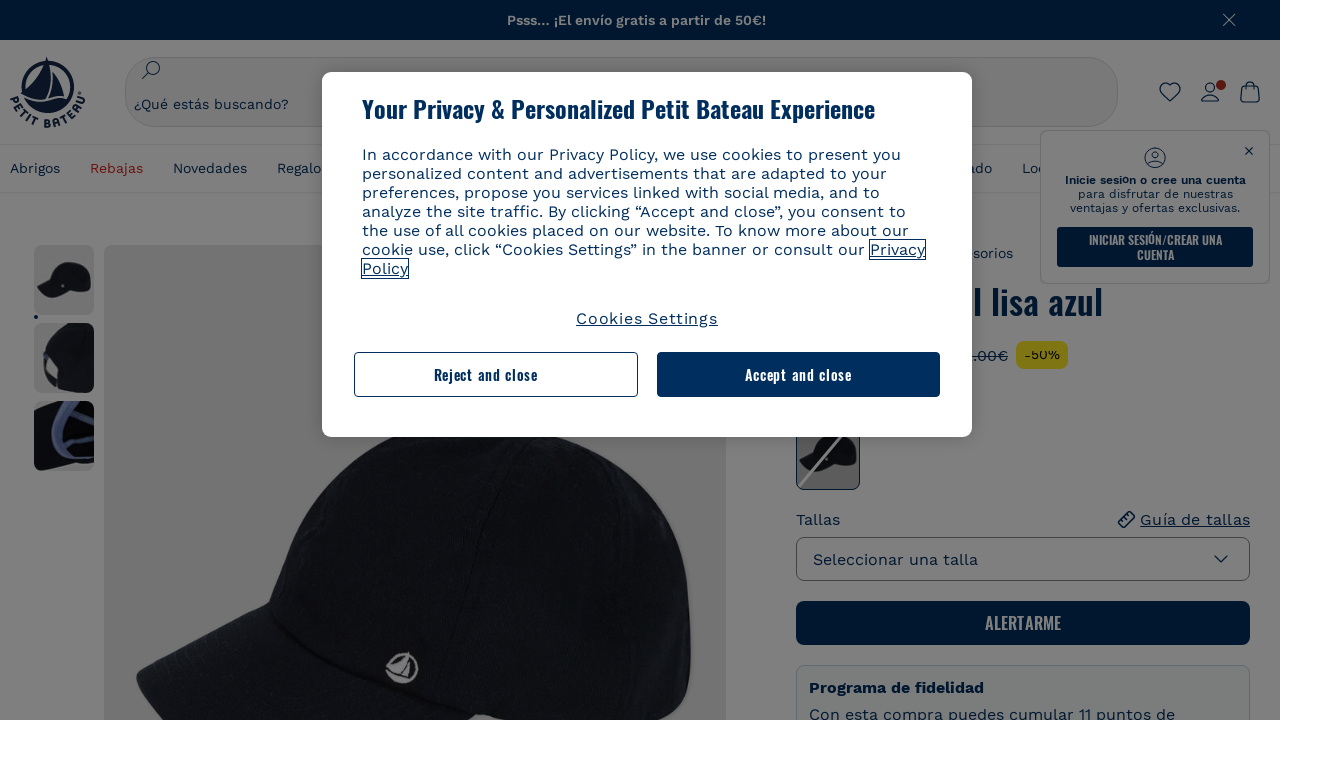

--- FILE ---
content_type: text/html;charset=UTF-8
request_url: https://www.petit-bateau.es/nino/ropa/accesorios/gorra-infantil-lisa-azul-smoking/A03O301.html
body_size: 88024
content:
 <!doctype html> <!--[if lt IE 7]> <html class="ie6 oldie" lang="es"> <![endif]--> <!--[if IE 7]>    <html class="ie7 oldie" lang="es"> <![endif]--> <!--[if IE 8]>    <html class="ie8 oldie" lang="es"> <![endif]--> <!--[if gt IE 8]><!--> <html class="" lang="es"> <!--<![endif]--> <head><script>
    window.kameleoonDisplayPageTimeOut = true;
</script> <style>
@font-face {
    font-family: iconfont;
    font-display:swap;
    src: url("data:application/x-font-woff;charset=utf-8;base64, d09GRgABAAAAAJC4AAsAAAAA4mgAAQAAAAAAAAAAAAAAAAAAAAAAAAAAAABHU1VCAAABCAAAADsAAABUIIslek9TLzIAAAFEAAAAQgAAAFZAJ1HkY21hcAAAAYgAAAMUAAAJvl3BoOtnbHlmAAAEnAAAg7EAAMn0BMXG/GhlYWQAAIhQAAAAMwAAADYrEX/PaGhlYQAAiIQAAAAfAAAAJAs7B/tobXR4AACIpAAAAUEAAAJcWML/[base64]/FivpuuP9ZrKzfK6B52porZoLu4UrcW74kvx7ft3KCrF1aKlaCvai6+5/s+rUv7MX/xdaag0Vpp+XFeVe9aUv7mWunK3LuX+3aine3lfT3rRmz70pR/9aWAAAxlEI4MZwlCGMZwRjGQUoxnDWMYxnglMZBKTy/c5halMYzozmMksZjOHucxjPgtYyCIWs4SlLGM5K1jJKlazhrWsYz0b2MgmNrOFrWxjOzvYyS52s4e97GM/BzjIIQ5zhKMc4zgnOMkpTnOGs5zjPBe4yCUuc4VmfuIq17jODW5yi9vc4WdauMs97vOAhzziMU94yjOe84KXvOI1rbyhjbe84xd+pZ33fOAjn/hMR/nHquX/V32+1A3896ojT5vyhBZVIq1WnuiiRnmqi07K017UirROpJ1F2kWkXZVPQdFNpPXKuyu6i7SHSHuKtJdIe4u0j0j7irSfSPuLtEGkA0Q6UKSDRNoo0sEiHSLSoSIdJtLhIh0h0pEiHSXS0SIdI9KxIh0n0vEinSDSiSKdJNLJIm1S/[base64]/n972uqszILfY45/c7cSKaIxz3wgvCd/DXuQ53PXcH93LuP3Dv4zgU0kbUiJpwqFJCm4SSasTuxJcvvmIPaRSmKilcwb1+/NMKfPbT+klXTbjEnfh7N34QuXGcnfgx7a6gLjwNq4S2G/1eu+V78DzyegEESFht9MMiard63U4DVboV4du7cpoqmZlUeX85lU0pRt1Q4MyuMi++siVNz+3+Wfzx0pnnP3m2lDH9/9XbbnLlGZn/6eYeyLnxoa0aK6aqmiuG+oLvl3JjM32+jXQj4+V9p1BzM5VsoYTaaL47s1Yc7MUff34df/1prFC7qPm+VvSpolD/n4dTVMbPPP8R/uZL3+BzxFUzycOC7vt64Z+H06o7+Ob6eK83/ig7bOoVw7B4W6FWK0whKUxHgbdhNuu4mRRUDWrwsg7Zqhdai53J4sTA3MVxnAB/HP4A/hZX5Oa5A9xLOK5ejarQrMNW7Lf9YPgTt7qA47anBgqg+oV6r7+CGklHiIYdot9bRfDl6CMTERz3EfadF99Mok7eRq99Zldrq2Wa5eaOlaMr56UzzYMbdsyEIjbVfG1h8D/[base64]/z4eP75F9AWd2zBHWxxXfxFN+q7g082+tHgE6mFsRT6jdS8y+KN2+05/BwnwkUgoz7C994z0AbqPeiV+LmLg1n0uYuDtyXv8YeS92z2IkXfu3ZwEb31WvQ99P2zgwuDi2dH8fHHknz2i6jV66MV1GlA/qowPGVkINfv67UoNNCDumnqg0cL++bzqD/4I8M09xjwDz1ohFFNRw/mF/YWBn8MD8Io5K6KO86DjCLILH9soJ5Fb4W00fcGGoTQk2cvl+nv4jL1ZRRcVSb0vovoc4PZi+hG9hQ67u9DfDbnchkuz5Xh/XokqqhOEaZBk1ai/izfl/mgggKKaNTHR9Ctc4O3/f4fDJ6cRbf/1ZtndeE+c/r1v/jNc5f+E3ocPZF//r0Inf06es/DDz3M735hy/Po0OBXBlsGLwxecdPmILvx3F2/sGVwD3IH32qi311/J5o4ceyvWTbivOBH8N9yn0BH0Sn0CHqKjaAwGUOzKIQDP4NYMB4hDXYDwY0ZNMs3OvCzjDpRJ+pGSajbYSNjFd5YhTZo99nf6LQKLdJvJc9bMMTaK/BSu1VCrRIuouEoLaIS8uG3HbDfErRa26PwC8LThZFoImjAeAA3IQxBz0DsbApwL0zBjaqJqiZP4t8qexRSGL0hCU3kBp5bQh47BXAIXN+LU/RakBb8lVAxlgosEzzLxAbU6rOcspyv8iy7KyguDwv2oFQg5JdRvzvXhPoIWZ3gRJJABVF2aIagGFLVUfXBCWqwD0kNRVIvkTUBk0c4SsRKFyRQmwQek1fofTyWRKJhWZGkEBM54mU+K+uioYhY4Es8lXidF21Rgh9BYL+IJ4IsUB7zvAjPZF6i/C3xV5Iu2oKsY6rJuiCHui7ogqFLMohEOSuIumDLduiwT/Ssvl0mRcrrmBcQLoYQMUJYt+GGrQuOrYcsWYiARSzuKWUlPRdijRelKUghK9tZGRMpK8pZrOKNvEAhe7YM+YszKesST+HLEi/hyKY+wRhHEGEoQnngqS1Tmej2gqCLQhaSlARFMGWyLBiC4EBuMRLieGmR6ixepyo7rKhZVlrM46yfTY9nO9XlTYprCD4U0xGm7J8/[base64]/ePtrLc8lJGfwz8Efc2lYlUM46D9z7Rq1KDkbxV5z/SiKP0mmg7X1o+euPX2g+WCpkxVV19157mTO/B5RT6w78KZtz/T8Bu6lSufve+Gk/u2rnUWXlrONUqQzFAePwMhyqmgPyre5R/83PPB5b9nnn322Z9/9rKsxxRk+DjIwRgazKI4m8moBnCQAAYGIfgRsuB/dmkeF+2JqpWPUpViGPWP2rar+JPebM/MBG5nZ1kJ9xx6zZYdBybt5vZuYcOclgk1F+Nw9onNOybT7thNZwsyQjS1/9aFD//sO+9d8tJD2bwH/[base64]/QfWN/6eGljaOe97KTqEej4Aa8yQWiLu9F74BPcCsvpQs6c87NFXpD+nhq+lnIUyw0JoCRB+5VNrVSl8AqJjdvZfTMYSXynM1EqEVEVxreMpUBGZHJWWSh65Uo0nZ6cme8cafOzh/lfbGxtjdVzmkY01XHEqKBmdd+VqpJgCjCUbFq4J5+5IfNIY3e2aVuBAOIKYUmqBvU55/rO142erolMZGo7JKq11HAWY4RkQVekmWyYSkWDjbwIKp7M1aYavamJcbxitndpM5P1Xw0k0ReE5q6pwEICX1Yk2lpttgQNo8nNO8sw6hXoHUjBIiH+XK4wu785s3duiH/Fj+NPcnu5d3Mf5P4Eei1rzuRnlu/CsduI8Sz7YYoVVFq/FcCpdxkY+x4JWEt6CTYmNGSNyJByqkGrIYniu9Cqwy/osMuBHosV2CrPYm+NkukCqYFO1Yeke1EyoEMgQnFHhG4RNpBABVolfr/GhlgdOjTwtEQYUIiWxLGiSCrKN06VRBCroMtA6yNJ1MbK/fqasZ7evLjlwsqhvY3ixMYbmxvbs2kPBBGIch5RAXpfJhgrLGhOZvUVz/5cZXb5zc+E/dXSUWe1XjIUEFgIEcIzwQ8Sjvd9p7a+dM2t673c2151vL7YzKT0mcAFqgByEyGBaQgBK6KBovnZG1tTeXvmup3tCX7L4FPvGvzocypVZP6laEUW1Usp+EAQK2tnZ1QQsRbTB/dcEHIQA97aOjk9Xzu4P2cUZheyjYzaLmY1WYxzAYlAQqpSzE6Wetn5Y2vF+trmcKI8k/FlinkkqoYK4trG66yEvCpbqiOmCqmFcdfwixc2Ly1v2KAqCAsKFQVDlUDEszgFCfKcr2d2ztaCytrR+RzUkgQ9icKwgH9ocCylgJxK8fWA95zS0RPwHQJFKKhi4faCQJGKFW4oR4X/EsvE/dyhmGFBm7LWngGOC4KE0du4PwBKY/AMxE3SnKgaX3tuDLNi8QAtG8RyIf4u7ihAouYRGivZAXQA1cIPPNJufeDe+1995203v3t2bmb6ly7cdt/U0b0PSZKIbrjrlvPvmJy687yblhVNeqSj64VaMHv96eNviMbGo58+fnoQZB07LJYMV970kYsnDux7sBrWwof2HDxy8uC+l1VCeXIK2h7fn8+dX9u0/cBb5pSG79iWpzarsghwIJ+H+1s3b1w5XyhcWh3pBOGzCf4Hhosi9MY3ogfx4TdeWuCjpwZ34INPXlofcdE9+LOg29rcErc+qqkEFPe7YbfthQmDZLYAmvBKZj0YGhY6MaF0g7rN6g2xsdBvoJ+/7cxJqOrpvfuvX/vva9fv3zs90++dPHvb6b27p2Zmp3fv/SgLzEzt3jt49SQKju3cfpRvLc/sKS71MvO9U2dvP3/86MKiXr54saAtLhw9fsPt157uLfDfnZ3eu+/j+/fMzEFg/+/s2zs9O/j01h0/g4pR49VoaTm3Z27pBJe0/wsv4PdC+5vcKbQfKgQyB9Lfj0f8DN9vRP2gH9GAJmKn2271Oo1JBMQLELSXaCDgMPBGgnTdoRhpJ/0AOHovVqsgLRq07dKoQSjD/vFnDQPFwYgRuTgwA6D+RYFuB54VEKvrPqgaEFSNq4NQr41qHFgB1feiwDCnnX4sD0E1soywTCXhILbQdOJg0mOHdzegJAgdu9VbRswcRAkUCCrEH4b95II1L4slDhvIvxwKoG76fhCyWuJf/[base64]/F3IAdC7hx3kbuHezn3Gu4J7hmQc7E5lUlyUAf8BgAKIPE9lw2UInBoJu1SwJCrbPQPsSjo/7DK9EevkcjIWAJ0GjFSYErDjTXKSE0gZnSqNjo9OgqIo0A0CjAS/2PP8OTKngPvP7AHdEBYfeAXjlsWqpbaRzumuXgNjL2XCgZ0dUEqOJ5tSIKriq4YLlQkTfVUPWVR3VBnezecPvF4BP8eP3H6T+LgpTfmGo1OWL0eTt1qFR3JRhGIbklNpdK2rf8IzoHjDI5pjhOkrN9ZZmk/GGfjZRuDemUxZXYOz5Wqpnn8wB50UDUUxUrpkKKGxcpC6HquIBm25xQkwZFUw70q5Th44xgyok4Vkv5R1AmjbvWfGt1oqlP9RApSK5gvd+LTRjhBNqDJyAsvQLs9Du1W4Sa5LrcJsOIpjutD87QrDJ6nhmKwm0jtAgoT0Y2YmQ/SwZV6p7cBWgCepFq9rs3krWe7fnj1ReXqi2Oz++bQT83uB7Jhp9P2385H74/637TSaWuWf7wfDV4d9Xl+w+Dlkvh+Iv2nh1L5fJTPP5icEO/m82P5/PvnDszOHpjjb0xX0tVofj6qQuDS28bm58f4G+8GpE+qlx7zTXS95XnW4J2m/5PCIzsxPYf/kruRe5R7O/d70Gehq42MNTPMpsRoTGzgSkxcsckGFFzUMNEIFyfMhhoY+nc/SIxWCQHzg77PRHs7oU5+HxARaJH60MIDB7/Es9eSSFg8/d5ly3NMlYb2r6BO6kNjUYMOVRKLIMbYyUssDwdDV3HnC6+8dvkflkVRnD2aaWCeWWu8QE/bUkGSQMgCyFMk+eAtveM7M90pL8wWx/1amfgakCoZp/a7R15y9N7lV2+69QgPcNERN7/+3d2LuxurrRSQeUHVhR8+UJrMdJeO3bTy0pwyJuJKqlSJlms7sxdfd/Zjp40Ir2F8/NbNj964fHLb6WObD3duutD1TwbooS8MfrTy4MdPP/tbMpFlJ7X7usV7X7nxF14lFObSUf7xrfecvfnW3PxDHxF5NSP358PXhBjhSnlyr6hQxa970yV71TIBnkpYJQI5cFP70Ko3XrEL2cK4W06DTjBFogJ01nGU9QzJ0lIFQNmS9FKQrYTHgMOxYf5RueZPzm25bsNLc/V1Sdpc6dcqBbugjI/nekWjNvhTxBdd3dIU09UkwkAx5AL5CNSiSI28CIwCYz+lpXy91EFqSrWdfdGmZn8KixrHJCnH8V/HH+d2cm8F7vVH3HPw7Qo6h16Kfhq9EUZYwsGSBu51+x3GxWIG3h91C3ZKDJ4xp/KTsMeMC2GV9cCwwRob+4S94vkedWOLiV/C0OOSWIIW626s57VGGJJ9Cd0aUgNVNsTi0OXEOHHWrXka99IkOXZmUIuwQK/fjPt+km8MNK4B3S5OJrblMpsDMKFkUES0AfKZmQDaMYKDHCRzJy2fupdNAQ1mgY3g5RkUvwzjpDXq0D02lxBzzcSuGwWJdcIf2ouT+IooLkB1+BIAzc5wWBTRsHDVAPI9zEy/VRwN2dR5CVieoIiWIGORUbn4j0czoqLLWU9Z7CzvMv+sIwp8TPR4SimwAxk5cqFhpvKKKRbWNy2uTz4WP4XugZAIUWmaginqTa6n68XT0wLRFJqVDZ2IEAFwQBnoHySCReEDpigcaS/[base64]/2F3T0jW3Vbxl+lRjaVay3Ik6FmVqOqSlQXEFSpFGJZF/qh6d1gqq4uS09p3XCqrXcssZwxEZqYf6BHafg8Fuyoqcmpm0pOn5mX3h1m2tdNuXBIoxFpOGZW2dm3ZTx+9c0HJOys1GzfFXMVs4oRoc1MfrjuuQnldOB/[base64]/8JI7wkXgZOmuWmuCdqfcdIhUENsppopsYS1/4tslGFEMUIBv3TuxJHH6o1G/bEjJ/7gxNHHao1G7bGjJ8695MypXr/fO3Xma2dP9ubngZiit/7TH08JvfgwJcdv/cGPf4vvf9EnX2ORPP85/ntrl7S1NTgNbbEv/EjoAm4pQK5H87mxNA2rI4U8NMBec37rsZWtEzP61MlrbtlxNlV92bWv2LrNt3V9vHfbK3XZz3eWrrvwtt+782Q9i0ihsWvvK8/d//DB29pLHDcW49qv4L/g1ribuFdyT3LvQWl0J7oH5PiD6BXoEfQYeh16A/oZ9Gb0JHoGvQP9PPpl9B70q+jX0G+gD6GPoo+hT6BPok+jP0KfQZ9DX0BfRn+B/gr9DRSh0+8AP4RjBMgWqj2Ma5pNSxVQPAnl+u1mO55lavVAwCYHNl+2AuK704g1xQY2lcZMLPA7EuUmiqojnNJp4w6bfGv0l1FQ5BNckkjKgDVyP5lqgiDzWQgEBEqE/XhR/JTdA8XUbbJMdvvdzgiUABhigJBVd/xXZVcgy0Mm0KEJQDVVvSQdLwBwCKrJayYtwhJis2ds/p0VAbLXY2bBHjtFHQy4EuA/0wuTbEosiTuCGlpmNvZuPJnITCarqN2vgH5rsdiCVgmBCgRo5wJIZRwDqg+SJewS9I2JQrqA6gtQzrlmuIDm2vAXLKB2fBMe9RdQdw7+FlCUhKLhHwuj+G4Y/84lJ/gkhKjgs/Zc8pfElvymFhBusJkSx0rtsiszRs+4eOsOIHLYc2b21uqbMiSn5YhSsSuSUyQesYGrXfrLib1RaqJI8iTXmfAsT5O1HWOmTFShg4DaKR+hJRBnGRAnmu/PqHBFNDg4tbmC0TbmMsQxvbKBNZydXy4OnkdVloNfBjh03bSM+M+DcsKUF9iUlIFVU7ByB+Z8Ledp/oQjk0Byar5MzInJtHyPp6k1AysgAgHngLYCjSVgKbPUuPUVr/vV9/C+qViKhymTbK/Dg09KRaloKkCKCOQjZ0o5KWrmZBC8IBKpSMz1Gj8J6I164rrJLKwQHeg/lWVPA1y1mB58v0P7D+QvxTnG6DuvOmY55jH5fVr6D8em899ET1gEm/hC5G+qWnaMxEDi6RpU768uF5vpGcfB8cQUHHng7MoYaBw9vgFgdnvdJEQmHdDR0mtJjmB58JQo0DvadtnbqnmpigwNIGhyRbZrzdBY1PtpDNxPBNqNnelmLodaO5aLDknJ3iNw6+ScZmpvxeJMJmdBbG8+7WspA5T61f8EuKS6RaTAzt/1kmL/gcULxMlZ2+tlFVArq1VmhVXtSSK4dMKz18tLpu7qg3dCjYKKwCDvha/UAn9SqtBzRWfl6AUix0/YH5FSlqjjw2++APmGDJ2XcoZHTq7JgAY0+PjZyaoHKsX5Q+A5LDOXvs2lYjnWwX/OGVyd28y9hHs391Huq9w/oQraj34KpNez6A/Rf+E53uM7/D8y1m6i2QRisZn2WK6ENFoVARMOOQox+YbJJ44xzU4fpFCQzNn7gVsn4SzfHU0AsF+IBwRB8h1iU/DMscqjJGROWN1oFSXeAeIwxeGb/GVKFE85RGymvcQPowBpMNdkSHCIU/3hk+pwRh1Qdbd/1VPEnrHpLBCOArO8dq58zMNv8jiZCCONJPf97oijwW8Uy1sQYKxGmHNB4meQfHUZtjfj8wpKPAHa/WBEDUcl4fud0bN2kNwLWW6bzBgMwj5os+xCdQO/ZjmPi15l2eokkcc+ByjG932G/[base64]/OAFHqe7RFQcXrInC55+9MaiLQLSA8ipUs1viEr3kOx4bwYpJ0jxRI0dCPJ86b3TUw7IK4HNnEtUdNwJy6JOuaQ4ODNRsVKSoNeRwIM49rdSM+9RQwIYqAHJgNjdhh22ZJHyxMhVMeGDrJ5LiSbAPnEtCtwJQ8/7cgNgLRB6YhTc8fUcYY4KGJ8PdLv2sCpZKsIrAsGWDehQEZvaaqvkAbZXdhOVqh3ZUpwSxiqIYV4BES1ogNeVHdlqLROZEK/qUsClIJ4oL5plI2cQNhVLu5KlQLUgURZTaWpsDQxeFrOyhhn2JcISQFmqpKZAQglnRUlqQhUTRAFz78PCFwHNCoXO1moA9UF8IqbqgpwqOKZZsIq8AAJdhvawJtNTVATsjKsEie7uYDkL3/FClmSBPgAv4uuO6BSVQNQUycNpDISC58lk4ANoJk5GEEgPQ6LizERYqWmCOF0mcO1Wlqs5kypuU0Q21Y3ApDqfYnYAENKi5Ch+pENTEWActg/ImjB/DJGHZgYZLUNNhClTUnhG8FBKpPWcy5ge0BnZkQXDx8gizBgALQhsCT4UAJiromJOWWV4gKjA/[base64]/RiRHvAmQbgVCXUhaLTTWuz1I2M9B2o+BYTf0ywEuonWREFSyqmayDCTAZ3J2mBNryM8Q3AgAmVl3cihWIZBTygVXf6IZC0yjGXpCoWuL6cg/DwSikSoFEASygzpENsfT1vQufQi/hGRNU8TNd52RAm7fr5m2I5kpDumlHHHZXHzmaIlFQzZzjhyqkRNSUuncSzZFOiHgp6Bzg49TINGtaWGyMwe0NMfqxeLnr3NyLZOrU+v5nToHyKzZ7DRPe6xTsnH1hGoCvi+B4IgFh9QSFObR2xe3dWwJkNVi+qk5yhEkSUXfggbOArHKTHX/Br+UOxvU+YWuAPcrdx93MPc49xbOC4VkaAe9CI0dLOdRYCnKWmOvBDayAfg3bzs3NKtjtQSGjpfl9gX1V5zxE9C1Gg3R9oLlI439M5eRXMim1oImYW77xoInqygbtQqIq/dmQFMXzVYaAW1JwqiKLyvIAiX3v7ae8/sWZgwFFooSJoxs3zk5lc9fekjBaoYEwt7ztz72qdfdfOR5RlDk/gbXnPvmb3zk7oioQ2yasavPsVvLyJJ0Sfn95659zVPxe+aqnzp7fWV+kr3ZO81tdUanD4Np9XeyS78wv06+p6mqfBPG9y93Dq6ujPwLU1105n9m8/2t6DfVS0/2Ll6tLW8uqV/dvP+TNpF943eC0avDVa1f/baT704tdfWVuu9kz34ra/WoG0YTvw6PsW53CQ3y7W5Prd8ZbaatUyTXmmVxgL6F2oYater9yNaD/oRboTdVgBkLuq10fduPbNzdbqqyOIslbVac8vBW+5HX0iDlqpOr+48c9sDtxzc0qxpMh3MtgcPPBY+xv81HB4+dsMd1//5jcf86+/83ebYlvaS4+gpK+Vu7O2a6qObZN1xltpbxpqt/tSu3kY3ZQ28Z5+959HaY+ceDR9D/3myNcdPTs+NfHUJ/gyXgwvoQQXU9kIbfrrtZBq+3fIDOoPQS8Yz+Q996C0nT4bl+c7q5L7Kgt/C1wTp2QN3XPoSP3HH5t3znVw2nb7bYn7QfFxnH8N/[base64]/KIkm7a/aAK3ArHHkANenF5uSQIBAMUUMQBAElNakImgY52yldck0xAPVx2ap3kNWGJattJ/SjKkKDIXScaLY8EOX4tiSQcAPyKOsuXpmb/LaZKlk8yM1Msvlax125sQU5RM2jroVY2xbsB4klqubzczKcmbnP71xbEb781WHNCllsEn/HMXxmmnubVSa1QYdgH4UPXqGcslTL/yvCboVbeS3wSvEU29VgU8RQSizHiBzGrblM+kPChUTq7LC4XmuObJrI4xAKaMuVjqTZQblfXKZKVY8mQj7xcd2fQ8hlxi/hpTcc2UpZyUy415GpzPA1OFxl/ePXP8fAVwQuI6xNYQxPPGJlcCebMKuqDS8j17OL1od3rj6MXX6P/l+TzanSmVMoMPwJHfctXFpW//pCf4uWEgc9XNOHzpCz/pycinh+Wd2U9v5F7OcZWfaD8drithk3hsHMUSAcciZ+joxMyWIft8JIpGrkAwpmPz2ZBmMmtZwGxhLBHGRosofgzjC33/ptMnHm9EUePxE6c/cyV4409duGkJGOPSTRd+ACFgjxD6D0QS5KlMLlDKdqXkyI6oAIooVouzxaoX1IvLPMAbWXQdwhARBiRlUzkFfUB2FNn58SSSIP5YHPUPXpzcYIEg3nGjcqBoviJSQ9WNtK47btiINtSLoMOxLwMgRyw9tUX0Lws2SZISIE1HlrmhXvo4/hvubu5vuO8iBQp9GL1uqJe6ydqcBSacoGJm2bkLTdBhx6AXGxtBGgJ/jC2FPhOEzAkntkOygN8ewgjKVhP4Hohdj/nIgrRKRBVN5qCiUKBhA1cnGRdm8jk+sJeZNGMODUFiik3stCA32TmWre3WKs+kfWzuZIF2yAQo/MQ2YGbX7PZpxDQGE82V2PzZYYhoJjbDsM7k+bFjWNzHhvN7cJdpCspUQ7JwKTHnxmvb8LDHsN+Rck6sxYmLZuBCSVkRR86dsyheD4GH8IoVrYBG089QgF4JDbV8FBuVk37L5soRd6q1kJWwENsKWZcRVeC5DUf27/C08XFglihVMz1dcMTIFxSNprXqxC6QciK2QHoGuo7ZTAmJpTxEIrqWYi0N/vaNC/kPYJDkcF9kczlYTktFyUtrzXaGVBwQLEWzDgImSz4AnbgDEpjJVmyaOLYIaibRySYxpZripR/KKYtO8uhHMnYlENAS9DIeS1T/NbM4DkTftFNZXGr3d2AiBe78XNGHZGnR8aqaKapK2j577WQgQQ6pWjcDI+dEByYPZ02Q93UK/BSoAjUzi9VNhpwK9BoZz4ZBXgZdAkJd8zINf7aQVjxnxqsaAcujqBnduj/TBoKYw4J0lUC/sHDfBveh+5xUWrpaoOPY/MccFLFoWL7lHX5rBOWPtYS5XFq30zWmJWDEGB4MKlb8B0AhEWyeOTljVm6qmsfM3OeVmNiO/vFKjqYJMXNNgBc5yTwMUlrzzm151iSW7DFlR5J0eTT4FFYiXZIgJzA4VY/[base64]/55TlxS88E+XhKeuv7S2cbxR8sNCDh/c9vx/3L4dH9j2/Fu3/ePEWnnKC9ChY8+/Ad1pmdVgfhrEVOxTw/RCm9vJXQ8aDcYjs2z1Ybh0YuNdKzZxubH5kBn2aHD1FXurzlyUVmGcAxZjvo3MgYR5G67GC+1M5v2U3EheCMY/5bb7bVedUl3Pc+Gi13GPDoPs/qTqul7q05fvo5cbjZw+peqR8SldP2Y02Em9bepFd5MT2vIpFhGLmkUVXxx1O722++mU58ZRv/h+Sc81DIhE/5QRQSTxSf2HqSt3G8bwLte4PL9W4Wa4fdzvogzKoxIKUYQmoSKaqANNuAhVthFtRtvRLrQPHUJH0Ql0Gl2HzqOb0AX0EnQnuhc9gH4KvQK9Cj2KXsu8UJkttP9jdUQjVqU9ZqF2xSTIqhL0Kr1SxVE/SG4yc2vyNm1Uxf9/Euz/bBJs/GmjYpglYtMHKF2i8alo6Tq7fVIdvIzS3yS2QX9TTOnwZBkAOpxKpmE8rVf1k4bxFPu8SG2+/u939oq/82ldN0sUimaT5fhEiyYUDG6fNGp/D5e/SQ04CMf/xTfiE3xv/ZvOOc2c/FfMOXX+F3NOWjy2v4S/wLncOLfCHeSOcie5syARb+IucrcDkhtaFTqXF9H/ZM93/K9+MwJSH7XtUGTnilehw2s0vEbfvXjqRKff75w49aXTx7u9Xvf46YvnDh9stlrNg4c/NQpcf+e5M/2Fhf6Zc//1urMscPa6u87s2z0zMzuzZ99H9u+B88zu/RenpryjR5H8rW/5yBl856/jy8Hxb33LY5c3QyKnv3g6SS0J8D96USpx4Pl/YLFfTiYO8D+8nA4E9n9kHwTu/Obzg+98Ymrj0d/41qXBt9E/QIgb2R/4z+Avcj1uDeqU8aDOCgO2zIMgcb1k4gRIksGEFSNJG1D8CuMO7YQ+oUq3M4OY8Yt/3aXPFSJJt4kpCfyUSLVLnxNpfB0Vwk13PHrHpkYhGh/Y6L720fOH2+Z4gVqSoNiCQgX0SyoVBx9PbqDN+YkPrlxYXr6w8sGJwuB8cZIf//DMntnZPTOQ5SBW2mnQk6vcNdA3buQe4t7OfYT7Mve3iCIXyM02kPUX0OvQu9CfoO+i53mRt/[base64]/vekCemJLxoRE7Ver5UJOgQ5mjMiQ+i9q8qyiiduqpqWlE/ZvO7Vtb1hRXEND+zets4b8okmpYDNMTeK2+urL7ULze5/ojB1otfm72wKHBDTyqVu7eNrENiFe/0py0w8n14JDiDKZFwJtZpk9IXgWBeY5ZcOAqQEigDFPyd27kebYyATniWLzMesxJblz6E5nnzUUQwfBwUTQxWwHMt8m9oNecCqaGKFR4l81NADxexwJ/1hFEUVAMOPD8dryk1xUZm0s8U0AyHHMOn2PaDcmDd5fYhJ2lsbVb0w62Dd/S4SNHZBMjCAGehqpGMsEWQr8siD7z3xZRmectgarWhOzqY5Tn8ZTtYQW9DDK0DiURRELX2UwTxLRuViRiOuv00q2gUaEQvMGmxPhFtvabr83w/DbI9iykAcUqYd3neRnYgy/IJQgx58hLe0+A3qwKggYKWDShDlS4bamiD1QRYqrIuCXJQNhkXpMUE6uuyWsKJI9UoAJQCDeeno3ZIY/fm6/m69L5PftORzVrzbXMmx8+f4tjyeLUxJZtv7BRUkBb8lTUUUqUFX1i7VyugFBz9sDh//vIwVZrcLee3rlx7bB286n977dEol27//rtX4SKmeRFScUy4lWiFaoYhVAaA0NBVMcxdPcPw2G25R1sNaEoXMOWSPMABfbK8MTil5LnSxYrNBba5IJKQLHuEgXK010ym+iDqivw6KGsIBg6m4LkeR1qdEyVLCi6qY4xV1KddR8+57Bq/h2Zp9QAmkr57hZbAfplE4dugQ9FqLUya1u+hOPF+BiJYhpRipehhiRBVmXIM71Z5B1TstCrLFHwoW5lSNXnMZsH4n1i+qky9Z/njyY9CZrzKCJI7k1AFvbw/ASkAtku6LwLNyDkqmKBjx0U0Zl5uNXjqSCGWM4Ne31OoDWewldd8T5eNaFBiSxjpLoW1lw7w1b1Qvy8SBU2ocQMkQDPkvXM4p+BDruH+yRogO8iPUEHXVJl9o/[base64]/deOr5u9aQfweLJKU5roanlL9sTQm07mZWaISypO5vRuOzVZ1LPhEU8nYnq3hy9YvHH5SDmVB0uTZoGr4Rms9XGwSU0EMYT9/wEh7OVGwHTfrz9h5RU4XAv7nHBLZMiZG3nMlkDOpuul6WBgzp/lMIGdTbgohA5vZ5XzR1TWQKF6WjSNBo7Obx3ekL3SzRFRFTTBEW1qpLa2muqWNZnnjZkIFSVeYXIW6EQRe1MuVWXmsV15Vr7mL5BRdMql7w/0PPsUrospWtJpajG4FSTQBypqCohSdgo03mtWVIpYWstM2Wzolz7ejidv3jWvaWmVhDMYib4owvpgF4xXH33Db+Hx+JiSCZlHWmz9KSNlL9z2faljWwvpWP/1lrOSthl0zVEnCbEApxlRmrKgbTwJiNxpeYIG0NBRLk+WMM+FWAne0/4p4F/5tbjP3eu5p7he5v7l6Hq4RzyZdXvAfbGBrroGMMeU7mhMFGENdavBM8ZOQigkXxYmvfADA2Us2CRgCpDaAono/[base64]/aYaZve9N2XlrzJQxNlQLC8WHNLeSldmDI7ovWVie1TmZnGmwWCRbxwZgHUj8pvWunUIqhNXugcalKqgRQvld2IjAfjUbObv3PrysUVvHizpTuTraMnfn3ijp5kKGK/MJYvBrGjEFsGIEilsX2Hf+1zHqlaGT+7oShiVQGKh9kag5PESrvGhKBbcuGBQv79J/rLOnOJBxELGeehQd2ca034n/zg8TnfjU2dEDFmuyYM5hQ4d1sbpu67SdysqpO729KG/uynVYeKWZEsnu6VLYhmXJX15V0bVnmiEdw5MBv4js9WtjBooWIi0vT8dmHx+g2L1y9BN5TZOl/Qwl/lUlyJqwGfa3EbuI3cbmB1HOpHtFvxIhrYNOh7lW7Qj8T+kJQFwLiivu/WA3qFvtHUcDqjjwJmmEF0uNlaBPHYERA54cE3tc88H13ffvLJ9vX4q2fab3r+4fMLu/e/f9/u+Ruf/yr/3s98pnbpvX/8x5VDUxuWH11anPrWt6YWlx5d3jD1jcHtTfiHoxvnd+97//7dC+dx1G63sXPj9k0nzmzdfuHSx27ZsfXMiU07bpzcular12qr29YQfuKJ9Wf+4o1vXH/yDbPZXDY7+4uD785mcrns3M+jbHjiT0+E/Pz2tbDeqK1t3fy+QSs89dlT3HBeQvgi/gq3DTjMGdBeP8P9Lvf7HNcHncEMRZ2YbsXrWVZj72tGy5qxhzU7kHjylcSDa7hBEXMs5NnsLgm7C/GmSPGSL2bhh1EfTya5ng0qrh3rv2SNGh+JbIkem1dmXIPNLXei0Zo0NFo+xHhMc7jL0shZESBzg034Juam2M8PVFT35nIVNIiQzY6dPXXX5le//+jW6ltqPcq26OF5ScRe0Z9cDs1NZmmDku3oXX1y9czcNU+Xlk/9+Q8+jOzVn3pkciq7VJv07fS16e0fl8TlrVO7T+k5c97yTk1G/HvRMVFkeyCIMyv1ndscS7m0WdIXih8+tdGWjYwg6svFrKN7srz19aGd7ZQmD86dVvWOMWmP7YkeWzmob/TLlZPp2Xb/3gI6mC1jWTdkIhsy29hmYeMje6KF7MuyumzpZHJvtZDBMtsph/JsAwRBlAVhsmRruaUbLmSmCsSHpLK3Zc/xOxAafP0PXzbV2TV78mbdUaZUe1N17L8Pvu2QLA1t2TFJ8b7itXMH57rLtW3rkiGhFVGf91+/aU4XZaovZ7O6nlLljW+o+qIgwSiXiU91GV/uKwr+JvSSb3DfRwrKA1PZyHGp0RZ0bA345am/[base64]/kNKhlYQyEcecex56gvmTfSNT1Skn2JE+Vf930cIW5sfEeLxqhkVYONEQ9byKBt4WJU46KpJRxwFVtS7dlu5JhS61EnajSthVBUqmtipQIqWmnogi2YOW0tCJn3ix7kBc9CqrVWqNa5dnyI1FOu1pwiO16A9COJzXFtYSA8BJqb9kyvlOyC5I/[base64]/Ub7NVPzpSqAY2NADta7YvuI4bPXqmOT7qmOWfUCeOIWx8L3jD+x4Ss8ic/roLd1jOyhFXHZ6vOqoOmhMaKbFldk0eRdzYSSa6wRQLyndSflPSanVjW5gK0o+s7lYtkx80E3lJdVUU65igzKUsDeaX+LL+BvcPu5d3FcQATR2eY1uspqTbXWX/F3GZbHoH21d1xz698Rj/crSYQjjiOIJRJMNMdgGdYj5SzNrzpW96EakJ/Fbv7x4OPY0j0fbaAwCYWFz1An/uLLLSBBPELBIYs8bUD/x1PHVi5d5iqvJAHeTrLJ5hXglUCfxhu/[base64]/vhVf8qe19sBxCYyb21fqctaxk/V986aMhC5Ob3ZjyaKRZ/azDV3cKsAAolYWT8qh/lrYAxDRWmy6rN8lHRTMC2oepBMUHUGEC5RxCAqAGy65uRUIOkSxAHaUVB5XfDNQlbCQBB5kF8SxuLI12V7vIfmTu4IdzbxoGP4Je7bow17Ykt9bIgd7ZTab/Y60A39eM9CEuuqxnBjoD7jt7zB43iVGeuDvXg3KcYk0P9153Vn+gvVyv17n3nH7nsrlYX5s9c9sP/VpZX+zExujk7no0jLL1y/RA0izzSXtu/SMSmXb99CCNaveXA7f81DbrOSNSqhNxGu3FbqzC42j+DnFubPXHfHsb277i5+8pOle3btPnzXdWfnFy4dPLSlIEvA4CA3vJmavevcEnb0XVtOb1dUY5rgsrd5YX4rsUp6CW277w33bUZPtbYurAMO0pT7/3zH2uJEvnViabQfEv44/jJ3nPsM8waMvSQaibU60W3xZjaN4YqRK1vJxng4rjRWjUnNGmiosYdeQwyvXd4MD/3ber7Qf2vPF/6rlVKnfXdzYkUFOm85ZV2MdaOL+cAtjDWmu8WcgG3dy25UFbYHF9X0eVNTRE9kdirmieLamqHysmbXy1EtPe46g+jfjZcKf2TDzLjv8Wln21Q5rOdLumgIKcgvDirFFa+k6yINy82ZZuhlU1bRrtpBkDVsNeuX84F32Jcrsp6rBUUh51Xzaq5flqiqpCq92Uv/+C84m7z8pT/Z2UQQmLOJf/itEY2dTfq5xNmkLqQoUWzZdJnno/hj3iY3V8xjZv5zSuLqccXbhGT+mbfJdVufNYmpvNjbZDSWvoS/BIxzHpgmx3YVnkQe271lmem4xAMO2A7zW4WujP+3Vi/zv6cG5iNBFDxiBio25ThIzE+fO3HkUbYe+dEjJ37/SvC6+286v2F5ecP5m/5+FOBTail4JBUEqUeCEqi8x90gcB8nl370498mQfyOF30dB4Zy9Vn8KW6SO8U9wvYmH1p4GCOkMWlkMzwhCIAVPAuDjCZCAX7RZXkyWvkUMhMjKzBbItVlWL7djPeoXIgf1yO4McNfXmYcwpCLkr0ZeoyZ+qBtgIIH8TYPUdhlr/LUY+vR2q3RorYeE/fsa/SdNRi8s+tYUuj5OSvnpde252++Xygenk636jbWlj47RSRCdLl2+5bBz0q7uv1Oc23+TFFUAK6J0v3EzabXq1vuiSQpLcg6yW8vj6Ulw6R897Onypqz+eBYoet7qiBH5bybnrf46aknTx55yw2OlJeu3b4xeuL89LoCMNk48spd+1+1k5ckwXIdiwium97amL/9iCtoktrUsunu9CGE3WPZdjQ3NedudldXCW70FtJLwnY5U8xWrS0HZJTWrp1r25ZEtixoxSinGFp1ZxjOEvn4KQtQA8+7c+6+MWawvuermtTdV1fITG2ya1WrgjR3/tCBc4JwzU+fFqy1DSuvu23LEgir9OGHt/Dk2JuOA4bQU+722sSCbDRvv0azBCwM/caZn1COY+7pV+a1Y6dxFKHLyC3RIj/Wi/mbbzlxtNXtto6euGXbprXO4KM1tG06k+m0j55AvzkztXPPh/bsZJu/DQP4Ofbq504cbXcymen47c7apm1xJINXnHzRuyzAjTir+Bh+jrvAPcG9h/tt7k+4L3PfjHsp26+R+bIP1/[base64]/4dqrk1I3lvKJJxIY7rcXaXdnOQiF9Kmhl8uvhgWc/fOrpR9LN+zZ6ljNvSDwvKipV9PUza1+69967olSx9CbDC7PNtYeXH3zHb+GiYisv+/Zst7wmbD556bF876RGiSjQ+bdg0s2oIu9Iurv77huOHmDL7wC4E8Gpndlek2xJDp1SHWAn2yBIlFRWXM2Txf2ncgXLZ/tZwBPqaYWxfM2fcy2AnwAU2cYolG58dXT8QdEuGCmbeYLbFSxiFX14sl/elL6l6xlsnaJAkIwEgTn5ESWrlte21ZYUOTWVkZFSkijwvCjz8leu3XbolW+7afC1mZkZUwS+cNdrrn93cT4zv5WvZz5y7p0Pbryz2itvF3cdGZxSUmUREUBvJ+rv67pACSxelGrTIiFD34jn8H/lJM5l/++DTaN+QCNUsSteaFfssFtBb+veW/vgB+v3oj2XZpH3Nf76v0EOOsRP3Ftnd59/lP9K79JT/I0Lw30nXhCehPEwznGVVo95b+N4mWqnEdZxYtAAbl+NDXuYDdZ2XWzjXxUDDaNN3wN+npYHv/F2lWqmnH7H4DfktPr9dSwa02gKzfuqTnU0/9cgUV0JblVUgRrS4O+mDami/fXg47ps0je96bLPB/6P+Bku5JYYFicU16vxdoiYFNkW6iAkVlCE4+0MQxHPxD6G7WTOPfYqjCfsRbYZ/veowp8ZfIaogiD+8CwvKLr4P38o6orAn/2hKAgqGXzmLK+SffCHhM8Tgd//eVEXP7+fF8jnkUBUHj9NyeAvkaRpwgcHXyM6xR/6EKY6QbUPCpomIVQn0pEfEAk9LejkB88IwjM/ILrwNJLIlX2Vk7L8q0ryr8zwvyZXV+pyEn+Wa3M3JHug8N14D6HkP+wA9dv3aJ8d4v/DYxWxDY5Hu9Izp2vma0i7jbALSpfZt10TxBBzp0lk0wrbeSPecZnGAh6VKL7mnrVDO3aeWlAUKUMvUgqQkryEZiRFmdpx11rvulWKBeaAZn6D6vAYoObFq5+y5cqi7Cs77x5Fo78T5255/a7j7+p0zZ7iKpSeh0hB8Qi585IENyatEw/vWHvpcbZIg0Ky2mP0JgoY1ib0X3rBlfnL8S2w+IZ47LPD/WJW/nd3i0mFyfoM5m7UZnvwoe9fe/zwq9leMa8+fPwTV4JnL5w+znxGjp/+yqnj0A7d46fe+oKVyZQyXzYzmcyPv54E8U3w3ukvnEq+PPWV0/DlYFfGQmvwjTn4b/A19yJ+NsP9AjKgvxEaT1vFJI2wDaaYwbEauX5A2MSUgaJior5iI+vVpKv5/0HO9b3xspunE/XSZLTdSSm7HpuzUDGbK/an01V141h0bWvDm59Y2FKv8Z5lGgPt3w+derstqI10VghFcbI+NiVuWy6uLzrmzA5VEseafDkvjmXC6d7hgydN2/QvvfT/kCS9ZezflCShF77zwgv8/wAMuYPjkkmA2IVg1MNGQGxkabhscIyfGqP/eaJBLhsjY/ZhqLtdxJfmW4u5cj4084HmOZap2CllutHsVrLllAXq24nKHd9wsrftqKNdt7WrjfS06ab1TFZzVc10d2Q8w3z3zz4RpYv51ptnfEtKe1QFmKFm82qrULcVhByzYIerG1ur2fEoOHvHwnVbpMnCWNCyPJRrtbJTtTEnnXbrY1fk9Dfwf+NOcx9OeNJs/P8ojbbRG/10ri5xkPzXHDEwbfZGVlSXmUD9hEiFw/8mJK4BLza/ouHiAM8dfRA7flyZOGsme+QzZ+1k8PeixDs8kfkMwps8i5PpgtHOesA5NxiSJhuSYItnRV0Vjl9XymdKtgzsAstOITe+ftfKSr/EK3xFNEQ/KwqzmyeWMwHALlE0DGOqEm8NwIuCKRie3g1S4mRaqQw+3Q43uYTnC5mZQq/QnDLTJ4y0QlVqeSlZTC8UDN5kZlIeFxoGpaAjfb/Uj8opBVM5LQaigXFh0sg1g6wRpJQ05EZJKTK1hf2iIotbrytN1BeqYTGqOiV/oloudk2tViryBq5AxD4VchItZP1sWJNFuLHW2nzzJE8xW9CVFs1A7ubNlLy+vyLi+/JTy5avZ+YWutsK3fxMKKd3memUl/5/ynvvMDmKc1+4q6tzjtOTc9qdmZ2dnZ2Z1e5qV9qksKscUBZISMJkBAiDkBzIGAsDBx9HwBEHDOcY2xwnjI2zwQHMwTYYHydsbF+Hc/G5PrDT3KrumdWKcO3vj+97nvt8Um9PdVV1rn7rjb9XiRdjPB1bEjVplRJIGiedYLI7lqerAoVq7EI4wbIaKgdpk0ZMNezPq6mYINGI/HRxuA0fDwx4YdzYroSjuUlEyjGeyICf9Qfe33fJ+NBZPaWzWssv3lGrVcDtpMjKAri9UqvB66sD+Vy2MLD79Ve9vuLupWkB3Fm5/M1XLIw/ioXPElFiyBt/OFJjjMRRw53g4RoO42BxUihPhR5weOAB1xZqWCnvo6aQbFRz39pfG9h12UTtjEK+Vq0vO9LfVx+oujea32uens0Xi3lwMbg4X+zNFvcM7lptBlKlHjMAjlcvv/7o3sFENK4qg/39R685WnWPG/BtxXxh34X7Cu6bwfHCvqHBA8VC77hhxFX15Hznxc0B7v8H8XILuSwwsrwX/oCufQx2ISN9Q+L/RdFqpJ1v8ClOVXbKOjoclPiYEmGUuMLlOIWX4grF/98RPXZGTxpNazyTpSXFWmeySWHjxQwT5lWaR2K1QXO8bPC22rU1vBvxmRGiSWwkbl/gNBcwfrpKc0y34SKsv47TUr7jDu0T3eYirQOe8/xmgGHx8plahsX8Ph5TaOwt9UeINwSxF6ETsOte+hTLj7vHsTSlLrQRuPX4RbPrId2fG6cYemJ47eb9F84kiqq2k1t+w98EupnoIZljldzEip375lQpGRzes3ZipFQDN0BKB7AY1SNWYV2WlxmB4uX+WDg6WEm5v+PYYYfGAxOehQE4sJOwRUIBycDkGRzG/ebXyzSPJAONowXqX09fdtX4hm3T4xTHjoczZvDMZaPrdr7uTdzIKHkuLQw3V4wePJg3Ery8/oItK5eW65ttI2oNth9khLQSSnG0pURaqJUVhVi1CEkj3ciDIGKZIUCkjjLJDEsxzCpaRLfIoss4Hb1NyHFcBKMMsVsgT6HrA+pJ3vpP8GlEHyc9C5Fvi1SwlziiJhgIK40pJtqIo9fm5DNJL/9DPTXgW/db3vthcSi3HwedGsgh+QKLYK1u2JuFI7MwHNZgi/xNMBm+YHr04Cha+jYmwrXxW65cufLKlePnz36YB5m8+70L2WKU/Lwsh22xtCW1oyqx2ZjttKcTgwnpGFjTC5S3srLJvvUEa8rsW73yibfiMhrG9NLZ0UOXHxzNoAPnVh299ejK5h53t+3AXypatEiLjfDBJall58dG+2UeHS8SnL/gBGPKzIkTjGzitamwJ06wiomkXC8PJfp0MMa6g+TcMtHAEhTwoMn9pHmvWe7ilZuvKIDzFdNU4GHZsuT5E69efvHyVF/fRF9f6pQfeLkZNdHi7jQjJlrcHf42/Dxunehzd1aXV9Hi7vC3F3SB1GXwJ0QP0U8sISaIWWIz8V4/Yp+FiJFKsQz6zDo5AH1nXSSul7y7GfGCHlFXDBCCK3CvAgYXx4Di9CtqUB/0qWNEC6wN9azPg15oJJ5pscYOQ04MYJg47MyC5yMc34bDD+LAA7jAUwD2rXqSfLsgU1v5vph7tgWw3dPgJYlv/5HjbJsNHKOC6lZOkrit0T4+sRO8XQ3Sa10y098/09+f0UOhdCgEbsnUatO1WloPBjPBIBiTsPodwiYryOgjZJeS5FKOp1mV45oQoiY1+Pc6kN/QBfevkfQo9qSWdIlki/Y0uETRJV1ORXa7f9HVP7XPwSedrvXik2aCvadske/VpQlEIIq0zKoSjCLpIormD1ami4hqTEj6QjOjvVpzN7/fY+h7NYkCMUKsI3ZiDVnaQ+YY8OZdHAmCWKZM2oMdGOjM2p7wXvfBQryWvP+KMVY83kp36SR+jSl8BBx+hMrFJ5IV2UT/n+BlmV+8AY6f3FIUfvEGEsXeK8iyML8freFTleQTeOsJr32+esom/MH/qRX8FK3QshArTP0F3XuQaBFbiAs8TYCHiNJR7WAdEKZUAeyed5Ii5QIOtZhoNVudrAWLYtO8BC4dStXsmsWZBZWIb0shjwes5vjSg6O9q6uQHTtzyaqjq8obwIySKwY8AhUXLwUVTnR/fp5HwxRMw5xrymcP7+kGhX0BF6KR2gOY3ny1Fon0FKZmPjgzVejBhY3NfUU0i9wtKanRQ6MD28flUFCavXD5qqMrI/M/7V1v+ETrD6oT4J7qUjR4fSrXX1m3/gvdc+xZsXys/wFMyn7fOzw6sXFmqtgDisWpmQ/gUjZFkp35+gFE27pUgTAHcDQVfpIDiOf2szvkmo0cnge8Cu85O/TC9EC/krZ1C/elR4NgCV1dv3dDtbqhirbcrzNgMDiaruKKveurtPur4NqKt0VenyiXx8rlhP/T/rr/C/aEAvc7VneHYOB+y/iXQLB7TMt5f7aMW/rPxL3HyuRb/F/3h+XxMlo6eY5+heQLE42YCEHoeHCkMGoUjqrzhwfQUzoPUiC9JA2fSw+nUsPpeQdtUAfnHfBX8JX5o+BheC6qQEtb93/JK9rXkle4nwQPuz/08FBeeOkl+Ef0LBNoliigsUkA35RBLKTZ6ubS8uTafAGgebVVAE4LozL6AQWeHQl+JRDrGVlec295OsprKZszWUWcu2rCUO4DO+eUkG6E5q8bfMuXXvgQ+O8P7eJt/W47qjk1Oxa1bHhzMJIHAO8byS69bC4mUdDOIrkL76pGV66Mzn/uSzc2tuBdd4q6ercZ4mVad9LOcseXxcCP4SdxHj+ge5QAa/5wWh3Gc1HyDYmYkIAflxKz8VJ6IEg6NWwsiEUGz04FUisTJXhWO5wolRLgwUhBkIDEZULZcJnTx9OBXgK8NI8EspfQ+9iAuEPLT0+WSRVwmqBFOJBdbrCLbtH1mvSBMBacDTsuUKRTb9ZzAwFyHpHIkBNun4dh3x0p2l80cz1OoC/QH81TzLYtjaAi5YIRqb/[base64]/fURkh2SZHeUh+etGIvfCFmWlF6OmqhDyOpioCMhtO7d6XDYSoeIZdsrwPLJPtNC8ifuwzEB+ITFVBZDuL1Qt/OXLZEuQaZDMdzA6Pwak5yt4qMopOqgiShe0VaVkhJAozkbolIXBV8WGYklZSlV1TAY7WRkdr8HzUuXxmuQ859g/vGmGnGIBm1rJh7fTwfS+Smw2knmI5Mr1oWBoHtFy+1Tdt6ZJMDYvV43zKwvIIubZJMJRPrSunpeNKKUO8mSSus4+gmNWRQ4IOkxClpQGpo47FF5QXbB/Vv8B70LvEMBLxUVg4IDLQQv5OnjgSN9op5s54zQI8xaJDPGnn4MaDjutyg4T5p4KrBPMbXe+kl6kPwfxD7iUuINxE3Ex8j7iceJJ4knsZRIwBzSyXQwGlpB7E+Am00C33Qz76VL3SHgtOZ/[base64]/4HA2BNN7D55dLjKYHovMtMmynelK8BpQ+J5IyA8AJyrYVnOHogJXvBXdHC4VItFi8mLyFZsjCQEhAB2AodbIX9EyISHR2N0ygUS1FJ9X0iE7R8Px7uJQJOJ4yZXQumsxHInkS/O1vbgmRHLmYfTyH3rw+OqbaJEB0KB8VIZfLz6aSWsSwNcWOb0M05CI7AD7lzisBVuM4xP1alBMKBtCtUyRJFeuwlNZ4QEZCfUXyrXaCYqp9Mo4SFej0YM6KByJWzi4yUvufi0uKaMmDC9E4pWZ29FtD9RCgpHxfrcBS68ARd5Rh0g54g/tekI4zggi+6A4ZARKwOssCWaEiuWyUVsC/u+MU+Fpr5y5fP0YH4EPESswDnExg4yk/Mye9TJkuqNXJBDmdwiLSPU42fYghoNNY9kWctBHL22nu8Gd2Tq3du/nIBi4VyMdCGocVABSkGdQhXAjkjeUP79ty52cOc2k7HzMwqibLMJCanwenk/8tS/FgykjILBoGGMaBpGgk58qJUCviTKyf2D+xvhAJxYJpIyqzNGS84FcOCbpK3EgHYyG/SzHsbgAXftb7fj2slzvh14mS5+uHtRTdvIaYaPrYglg8sTM+4iAa0PhTgXfmMm/ctPWLWze9MZsdrH/y/CNH9myoN0aKpvZG69zzP1kfBD/fv+M0PzPCaTv2X3bWwesNsOmmc3bsFy4LmqmdN7mfMK4/eNaC/fTr8JvEGZ5X5kKCrPw48J1/PT7W7vj6+jxYw+PKPPS/gAfLfdJNGH/enQSx6DNDu3QTMnbyMf5y//bTrsnli/m37BDEJRQFqWAxGEuylCjTjJ5zStPF+q7hicH+QUujSRkqpWgkl5+ePXPT9YXi8qHhlZlxKS5Xp1fv295NFbEdfiOXedPm0768bcubM6dVn+NF2TCSg/F8VI9omR4rUHCa+8Zap/XHI7sbsVGDYRsSY7UGm3PjE7meFUvH5tZfky8mAxfUVtu5LDrQg6dtflMm5+lsEV3cjubKErEdZzfrqiTQ66n5Q6+OtbedgM5as9HhVhkW5j0MrQXW3nssHQdsD0ux663DYihzstzrxNPre2YOT6SSyxob62eCJZHIEnBmfWNjWTI9cfFMz/pUwunNbj44sHVoKlPoKU6v3Dywp0eWAoYRkOSevbUtK6aLPfnM9NDWgYObYa4/gl7N8gsnV61eOTu+qm9j1XGqG/tWjc+uXL1q8sLl6OyR+Y8npzZX5iY3rN3ykempYjEa4QTdtnWBw3RpavojW9ZumJyrbJ7yhog3Vo96PrxJIotlvT4SQ0Bm/LxcPlQEzkvlzfYk9pGAu9/Bzl5y7cWz7DuwRIkERw0Y7qbB7SOcewY7sgN8dv6vUCTbk+eOjZ07qUvtUVHXRfKrsn4/qG6s1zdW568lb+rkifTew+uIc4jz8FxnWwvfffcheiaXjG++8aObFrKj46GZ7ObGxGTE7r48PFgzfhhMJt8xf3WoCJa80qBBF8CVo1Ery6uUhgRgs7I+UClZk/HMknpuzi6RJXtVngKUDHW+5CRXzoL07MpEsFfQKJmi8ivtMijZc7n6UDY+afWCsrO+YiKhW6M0LmtFR5f8EQjuUwBeNH1i30ytiE8imHm9JycaSMRK5AZXI6ZMMEw+naEAg04iVIfXnfv+TVu3bnr/ueuGq4IOZQZQmTRvGkImj7rnEgneMMRcj5430UWofLE2s+/E9ET7NoCRrrgFfKkqcYg4i7iUeDNxFeL/3ootHxDn0MW4QQqa3G0G5xGJQxygjKN8sBq80WwUBhdSKmUYLwy6EyjQyHvxY75zdrPe9NT+HQuYHcDxasAX13whDvraPCQEYREI+OIaIjTwN7Cw5tB0KZ77Sj5Wmjk0V/RILSziylju4RyqPLjGq9xFqvJAKt/qjeYezEVLrXxqADFmuDduSBZepcE9a+ay6enLbjoyPX1kpm+uUpnbuaZSWVMBK7O1LFrIh6cPrSl0zjjnnRFfxssr86dfm3JvRsetyd0TSt6VxLIPZmO9rXy6Jr2yIVoCj8wceQu+gLccmXG3ldfs9K+gDD4ZymQGMpmQr+uD74F/ICT0neFIyTlMe0z/K/Mz4eVaWLWFXlQBK6kQOUoN5unO87OcbsHTtji+MqbeySdaxwdI5RYf7C1hNIVkskiWolSqvOQNS8rot7R8DVle436LxToP5X+xpqKYsru1EC2DbD27KTuYrUQK7SfJ46Es2s6SH8qGXRcdKAzIcPa36ziWXRcKrWNZbl3qspmZyzayiiUrJot/[base64]/jHu9VAJ/GtT7+a8LmhsWRVHJ2JrS0N7WnRxy88d0201lsrl2b7gjFHs1432Vw2sSISmF63Yev1h1+3dhXi6UZhKcRZw9mskki39gyFbWZ4aG+tNbgzCkKwf+swz1Jj60Gv48CKE2zUtm163cGzRLW02Oca+/iMnspPBBazAezJCfCk+gvkVdBJxovFF/BXz5ka/et6QfvFMw7v3zs0jC5p/6+7BdAn8389yIV0/maQ4DT4xMv38Yun7uQV3P8F+L8e4PUQ9zaQ4IN6B+f582jcLUXXb3XAqX3FXFdZ50UoBvwcvlj6aGCeyB9fndDKOpoFyY8lw6VMIpevRtPb3nPmJWvWVkQYtFaEa7I2WhqZgGNTtcKyEdCqNxIp5horwgj5rWsv3HdiNfmfU/WeoEnrgeLAyrmLl6Wzs2ZvhouLTjiZGDpYvrV+sBmNLy2zqR5zbSELll7YzaUdpCARJwY9XeyC5gJjEHXY5AXf2gKSzck0ltRb/hcUJ20aO36P4ZyVvq3Zc6Prmse87Nqe3E8x8Svv/f2Vh+7KYmgXisy+b98bMivY8888bWw0GNJHJo7eed8dRydGh/cdOHLanUcn3D+b+ZFLeJrhk/KlF/OyYAoUhwoQT5BCgLv0EiWBhpRArvj44Tvi6prLHpYC1gorID38+lUGTfJL6ps27j+wf+O2O48uR8c+7ciBfcMjy4/eue1iAx1XcASFki85zEMoWDaPjith8Bqa4i+5RIaq4PBY1dOd81RiBNFSH2ao1UH3Y0ELDU5cfu1fUPDLBdM0f202TfLN/q8bn+4TIgbfN72Lj5j8rumKEDGFha1ft4//enonrgKbUe9fm3hH77f9MNrRjAgV1GxGUNc+3ojgHXHlTn/HXTxqWbCNUeb/F+8WxI594g9XHrwr55lpyRx+tzPo3W5bOhoKGejd3nEfeg0jw/sOXroNvWT3L+jdXixQ+N1ecrEgCaaIHjx6GZRE0QJ6HZfISR7Ruf/33q3/vf4ASkQBvdnm+ILXJIbM9DQIHhw5okNVsICw8sfMysnGuoJEUXIoIt57r1aUOFr+xCckhhN7tHsb64qyJgURY7U/u3ICbUk62qLFez+hQUOOyZ+4B60MWrsPHUOG+Bjd6/iNh+dMYABdDzUSP9rOTIvhvwbJpx8RU+IjopOUrndSzvVS0oH6o6L4qJhygHjD/Fc1x9Hg6A0i4qG77/1t8DnCRG++59X1xiZWuvBegmOTB11OPNlKwvejFVrm96DVZaoN/gqet9SMK7mircL3qxa8ONlMoqUN/V+YtJU3uc+C8JsU253HhfavFNtWPJ7kBbgJ3RvGRhXRk65j6mjW7YxZ1zMt/ItFnxJm8GIgY9f1hRTAer2xkOM31V/rZv7VU0/PzHxsZubjMzMzkb7I4+jv6YFIOUjWguXIQPt7MvsLUXH/Aj6riO3viQq5H7ztYTDrfu7Bh8nte1FntJy5pX0CdcY7XbZlB86ovKO9RlQUkdy/oBv7FXp2NEHwZIsH1C/ba9rfvxfsJDm4af4T4JHPu78k37Bgz4GfRvfXIqaIDcQegqh4vl0dFhUNpZwvCXe4VYyzSttoZNEt3x6NsfE87sTxzRM+l6sv3gCLN8ij7h1iYCheXl0ur96yMiCCFRRTXr1tdam0upwYCojuRwBFgTNQn0QZV25bXWZeilSafeFwX7MSOVlq3xzpa+Byoy/yo28LllOaPW22VExrn1cDund4tBmwha+Juql+W7ADqB3XlvVAIYyfo7cz+VCkc4xIn/uLk/XdOf05cjviR0MYcdVcsMGgW0m95saZ3ktq4hW4xyu3FpX9+rd1Kl9jRXgO3uSf0Dv0x10OySxLXjHuuqmlX2vUZU6OuYdHR9+OlqVLlzbyn801HqygiwGPolXF1RTxQUn+M7hOEV0bDbjYogH3ulyjkTt/S/sd/sAjz9uyBY+zxcOtw6+eS76E5OMqtmojtuckgiyecTwrJp1qYRN1F5YXt3o2zveQB4Z4I8yfz6MlbPBD7XfLhkE+2H73qdXkAVy9cQhvoBr+PNw6ZITNz7+yqjOucW52mTCIABHGutwBByDGC3gPxNFTOA0n+jhSjRS5T4gKYI0gtO9wPyhbkyAOLnB/UQXxd7q/QKUKeBz+TBDc+1Gv9h2WDHZFcT2IV91fvBPE58+a7NhFl6PviENnyyIekFgw1gM/D/tAwIOcz6WwHrnP19vaoGu2J5NnHD/+lePH228Yrl3848d+cmF9+MV5+M1C5nXffOzbhzIF8KuZvXtv2ruXrLzhoWPHHnpD+/ELBtc5A4ODA866wQtG67EhfaBcHtCHYuCFXTfu2XPjLjT3/zd6Bi34HaLf03DlF2a/uBeg5gUGYE8g9Do8TRUOr12YSQG2VHThIzB6oBd1hEPd/VnXY7U9JUNrjGyxsDdwLNMrBQROYqZ3p01l9dlLWYnUHHG1APkRQcEJXoEms0l994qZVFp2VZ5UgnwxL5BsIsmaJgeBrICNM5O7ezll8+BKRmVlACwtKr03Jqy8YFIgI3fuixo0jyY2mDhy++zYwQmBFYIWyS/lg+KcDEhZUGwdQMpaNrZt5xkgxAVNyCZTnMMXezhKMARO0wBTyL3+trVX7l6ShBSnmRKnCJd9beqi1QK34Kt4BnqPcZxToau/98ct20nFnu+O65yn9e9MRwsW/[base64]/jjwTZ4dMIHm82XEGmIHcZAgesCCuQ8nDMfgros1fAXnVfw52NQilyP7NTfYTNeXx2Jgtv2+fLOZBw/yzG+ZZvuoFYtZ5F4r9tSn3pVvyoYctd4lSNIqV8TeHuCveP1a5RdfwOsXUPdmAVYLTeYnLN8+E0m/X4za8z+wo1GbvPW7TzTzN+NuN1tRdPR/kUwJLa9HRbRcdsqW79uCeIdvI3mhjCSGlZ6HR2rxYxjM0ymPpfEwapCQayPJzzc5IUIHWE/Wxa5GOKc53Ud6DqSYdviEt+6HL/r6dDywsARZ9YEQWmgeY6h/evELqWo1RU2l+qovvoea4mR3HjG8ya1bRljAjmzZkuID4osS+e83OXQuqunFKGNKZtm9JlYyRZOxm60cFSRXv/gFXvoL4JTpynVv5khdlPkbb+AVnJTw6qsr0woHXpDhtyvJ+T8lK5Uk1JOVJRL3n9EgFzOikyUIS5NRI8Y70f/kJPeMwHXRXp4OM9ZgI0PTmeagRZui0Ru9zr1S4sBvgsGeJax9Kx9U+He9i0dU7VabXdITDLohTuryWBoab6KHAobY25pe74Zf68BGZUQ5YErP2JmG9xcCj5773nMfbb/QXnXOqu+S77pttD16Kww46847b50z/ztYcZzm7Oz8j8i77kD/2qeTd6FTaIvmIB3NQj2d7NRLEMe6ljhAXElcQ9xGvI/4GLb8d1RlTreQs9KDA7RvvPDg9jvgSXTKTrXQH0aAziGuI4eRoH0hy3PhRvJF18PUi2TycRcxwXn1auf/0awIr5MNRTHkK30PJHc/zrtWr+6/cdfauR075tbuunF/td6W4eH5E6fBffN3fAD+Yd4CPb297h/JaPtX5EdjzZk1M814vDmTb2yr/3poDsL+bE2oC8lBw0Hv0ExVpZL06tX6PzYj/8qMRguRyDpRVQOqutvqKUsOb3B8NB3jeJNz1DfkMuq6W1asv5G8L78CX8uKOfQzuP1hYePIylpOICGbjWR25Gwzjagh+aq1o//wrH/qeLOQTBZ92XjDkxQecrCOBjP684aae3lzVXvVn0dHwZLR0UUj7d7ZJh5r7s1onKHDKjjvEJI5f4/4qhiaZ5YQM8Qm4nTiPOIo8R7iI8QniUeJH+CZB8+acS/5KeIpMLZil9lAnz22lnv0E3u4FV7WhuRHj0cJjHnRHwvlQmvxXvXFG+zifQrsYscNPMgaXXYYZ4JB81sO3bNPjRsZtt7hom3Q6MTZjXgC5SkkL6PXwa2kIAQFnRH5oGDAP1MwKAi0IQR5gVT4ZgizwyFBUYSPUjDvteR5ESr8rag37e8p/KJbxms1JKiq4K0uK+K1tzLzXiNaM6JwrBx3n0iUyvFoIGbvt2OBCEiU3D/t9/fcP/ANVbhdUIF+Lz7vvYrgPoELoCQot98ObxBwamfR9NZ8ETDQMEVUVk3pTNVSFVudBgI0LAEKuO6XLClYBumtRxeVyU5nf32V6NX565tdLVEuJ8CfE+VaMM+dZcdi9llswRkoJ74RQp2DP6vhp9L+p6AqgBP4htHVuSquAx92P4jtags5rELYDuyTAy/wI4nVvLkurciYPrkZiJOI9GQ+ufZdn373ulbf8+7tz/eDK1bt33/L/v2rwNmfuW7tuusf+O4D161bd90DZz01UK8PTN2w5tPPP/+ZuRv+Bfe5Zb9bO9njuw9cv84zvXt2h+519Poexv/gtRQGmi2PasWB2SVan1z37n997ysv7xA6HT75Z/DPZw5NXb1s2TXXXbNs2dXTvc3mlmbzqdbISOvVr9ffBV/vbHGg0t9fGSiC7+F9tjQXxeH63/urf+tPnn/X+U+65/RP/GoCpiT8cUvzP4N3LO+XpP7lC7yj4/lZmxhh/jVmqNRj57znnMdc5plle5Y9Rr65fXzR0Sr4WMvn/0i+pWtb/yH8IToe0SrwWNByeMCCZSXwaXcWrcCnSu4s+HTJnbNP2fIa/f3pBvwS1imZmI0CWLHlC3AKhjLG3ASZC1O97rxO5Qd1cLqqunch7oTSAfXiv4dz4M+hHCiYg2louYeNquEetmB60ASFHNGxb8MfezqrMrax9CHJGWDEdE/JxLDAxslMMugBOpgVREQEMb4F7AGUATeyquB+XqODlTAUIpUgrbv3Sd/kRffXBhrpc8z1DNjGAhrnwdN48GZwvz3YH4n2N2x37peq8B4WfjSpuNOc6H767GdEHnyBFxiRYglf4fkIfATN18uJaWIzsQ1x8Tjfw2XogXog7WMk9gPMnAQf68MoflgowzJZJs3GcKEOLaeeQnQLy2iNnJ1q0HpKz/VnulHVntIUUTVsHSv0txq+YakzSauARnuEQEqH3+Ejf8nkuHA9Sdt6QLA0SeEU2lnWR9mKyUdyghWQw/[base64]/lPYRC2lMRe3Z27IzXbJlNH6oaMmzNk/m6Ljot7KiCGX0WdU75fg4B0zOP4AGDNTRpPLmNYBuWL2p79sgC/JPVe5N6QfXIJdVtYUiB21J5AJh4P1B5ZYi8tRfJxDsQzbZ7obCDxJmc2+fzFOAVspqgAM0f+A5Z1RjS/eJOxW2g212V3blziNSE7RKv2NsEjaFVYQfNahTFi9tVnSLfEvzg3p5IvHfdMTXOgGI6ErrlKW4i08prOrirFu4NjQSr7hk8dpdkk5PsT27VbZ7m0LNYe21IPnt5Mmi3nxLEHaJGQk3dKeiGuB3J+wCi09gKwb70t5fmyb95PiNDnn/lPsQX3ODFFXo2SF914Pkv1b1Z33u8TRxLhz6tFhI1c0gK8DE70WP0QPk8eLNGYBx0LVCoYypgB5hcDVueCvjJBpDY2qG9dQ/5EjvOYnOap6jwUZmxlYr8aeTIhvGpgzsmtuXE8HtYlWEF8RjNUoJ+SA55iPmr9gTD7X+rXLoMTCwd3u6073Fq4HQq2Re0rEAlf/zYgb5Lx7fOruwtA4o8QoF+9yYtAAIaUBGVeFpznGQgoCkib9SiIFLTRduAQnHIsEnDHEBEUBfI/9h8PBFsFi6/be5fT6f5/xngIbcBYjCISQ4HE9Fv3yAzlVvu2XhBtQai4b1Ll9XakLTiqqKoseD95fJVfQPl0qrZbeFoJLzsyPl2ygFO0gmkHCcVGBcs20bMa0AsiOi7KQqO7pFRbAOiW/AhL1dkGtG76itlOjDYqA36aKbjACAeP6dDhgeNlIMDM2mdevLFG8qD9Sp1SWVw8MVtgDrx5If7qx8Br3vxjXAPopLPufe1H6LeCEh6/iPuz+CX6pV2qW+gXiJ/VK7Pfw3i5GeH77uuULje/YkOLvqdWyKnv+D+EfxQE2iKcu/+PXiiY0fYhegfmpFNb7pYBn486Z4Dbp8Gz4MfoZJ77mR3bsG6PQ5Rbh0U8Lyig4fcG1djRf9q90aYdG+cBc+70iw4Mv8fuHvuJRd97xbiW/04oiqSbVcQOz2+9UbinYhzfYD4OvEE8SzxNyCAAEijMTsMZsBGsAecB46Dm8Ed4BPgi+BR8DT4LRkms2QNnXtBqFcWBev4ftvdcmqR4F8/WcQM7MKGH5HtG2586HoF5Lr5C7HsjHhjMpc+2Ydhc+lMH1hoBKc2Mjk/hujVW9P/wL7eB9OB1/crfAQrtA1zfp5a/+odLOTnXv0eS+Six7Do1hc/ktd6bC2saenYsmyLKaS7pi0/Uw2TepWrzHshb36sYirdafYt7Tnfh2LMTyTq7e5rvuI+uW+h7j7cKNaUsdB/fgn8Img/aQ55SsqcOFZ45DtOFdjJAkkumJBhDOE8jgjG9U4/9sVy0P61AAs3l7EKBq2AdLxblI+XBEkSSqjkvrOMo6tw5bJuK3/pQkf3nRQd5EmS1zUM/syxFBTJPyHCzkKcPkJDlIUlaWn+p6xECqRgqDjLOg/rkETyiUCqhgB5Upq/e6EZrXkSnkV221F31H7xy9rfQ0LOa0fHF4A0v4yTMAg/ugi05kj4PXR8nK6EVAwRTU+oRwhSHA+ZkMkrSOxgGUqEX4OQFWx8J7YmczwltZsLt33yXp9buFfQg0sDuAvYgzvxeHXs5ENbKJ1ATxOIhgJIOYiuHE3yrK5hCGN06+0XKMh5uVA1naU4hhTBd0RWVBjZYFWFhrK7jZURF6ExBqqTWDDN0prBcayOw9somnH/KrEUxVo2r7EsZ2jMmZwMRN5xeAkovGW+BEheBDBgQyABlaYhXVrRAyix1pePx2iKp/LjOWCwwaCWiOvxeLZoba4P79SNgHHaNwGYqlup+FUgoji2OSz1yLosGxJeewXJeJU1RYpxjkP3x7EipDSOYaNoHuZoJsrzlMpFeYWbE9heTkO338upZIZU+R5eoFS+l+XneK6HVynUwqsAZACpcr3ebr0cv4ZnUS0loBp/r17u5F69vEL5x8N7KXxQRyNG5awgK6wFpMZr6P5FHR2TFrkAehG6DKGq8bBzL907OmXz1GVW5hkZMTUShz4AeQfHmgano0du25yG/cg0LmBxLHovhsly+3lNYQyJ1QxWFwSdNXQGyDqraPwanMPDe9cyZbCCwBqUxENW0yhWgBlRR6OEBOhK0I/7OMCvkKQsTvysoqoq1beqZOhsnGfZ/pG+AZMsLl+VFAUSoIFE0bRVaYGJxtBwdfizAje4lu8v5Tai0U+fObpvjsAxBGhumYbPEqcTFxHHibcQHyLuJT5LPEY8STyFvZv9GIL6y2MIFNANITgZQDACvDACL4Ag8/IAgkDrlQEE+b8XQFA7JX6ggwgXwwySFz7gQyK+RvgA4qu64QN2l61aHD4wZZxrFt/KaZauMOxlEQYG0j1WcbRkWqKhxzcvZUNHTcSRUByrBnd7kQMypVebNZ3BeG/0xz5Bk0AcyXPZUZFRNDsM5q8kQ2Yil0BjVC4FQgndQh+YbJqB5SyFZIgCuCGUy4bD2ezZ4DqOylYdgZRoShkrkLmlIsnQ7gVjAiDF8JiSauKUEAfv5OImx0FTwpnLAcgGQShDgh8+686RXwc9+fS3M46tDY8oFhrd/XYujOSwlSuTCTVsIHZ9cypgnWvZ9/[base64]/TK6b0y7VTZiNxeEUuMzkEA0GQcMMomECU33g9HIhv3zi3VcXilU7Pljfuv27O04bbMSt9o9HDl5+5oi7gnTKvStn71m9YhN5OfiBUtaVwJARChkVR+D0cgJ+v2f1+FguNzu2fDYXtdw/7t+yqX9goLZ565lAsaK54X1Lhk5f0uN+ZdOK6Z7e3uKNG4Gn3uC8uLUfw8eJCWIOScZ7kcT2RsS5fRB/X7X8oOcN6d9mxve8i3U8pWuBmh/rvOAqNA4WFbxAN5oteLkcWoGcU8CueE14MnQLDrYaKd+nUgG+v6+Dw3KavuLQWiR9sCeFDeZUMYQ8RMLBeLxW27hl/[base64]/SLIfG4oUhNKfL4hnUnZstoF87MHCtTgc33ymSN4Fk/PypqQviSfcRRqQUYW5yWSmCRlS4NDGlGRHLj5Y3o8ZdFCVkOEMFnG4auqAZfPqkH8pP4cNEg1hHHCKuWPCgxOIi9qHETxa/jgUzq0Ki5+shUIyRHUVwDjNzntLZz//ge7P3kayPX4QbPbyivIdpAprY3dtP/[base64]//CbiIp3Jy1VpJbX8tEiHXGYOdGJKb4fNEr5ftxlOW9JGe/94C1AjTCWYYOBnA1NFCLYQweGjFfi888XWQTPBbo04AgARxZeVZY3vWbmpBQ9x97dnrjgjs7JLTZt+xX09pzy8rDBXHbYqGVw/[base64]/wJI4rbiUzEXBL0JZiiSHgwFNt9sfAPp7QRPNI6w7yTBIpIUDkW05g+JJOlboKZJkIIrTA7bH45l4SA6SHwYgXlm/fs5uvyOmshi65H2eWpLp6Cbv82JghtBss53Yh+6E9r87TwWe8RUwOCGJrypP54GD23H6ZRzI7rXTi9sx8gG2AZ3SDnBWrCZGhOpDxB/8q6iqoruOX33Gav7LuPxlXHykf7IfLeBTj4maJj4mrD59teDuw2VwB974TnWqipYf+s14j27znWhj1Xf6J3Ez+AJQHQ30j4/149/qOBifS3uQFWAz0BzVa+l0WWhqn6cFcMV4FWhey/hspgZQC6h1ntOj8Ade7t7VxH7iQuKY93U1Fyfg9YRV8Gpoj75y21nwwxno+riyLQ92bgmwazhRmP8/3dUD99ca5oKTHpZ9F8ebxJaNn3P+S+efM75soQB+dMm+04eWoMl232+6BXeGtVSSMU2G5WO5+tjcfXNj9VwMCXGoilQtPApDyb6hmQ/MDPUlQywDP1JatWVVyVvdmRiIxQaW4hXJHDvn0NKxsaWHznnh7LNw4ayzycBQc/feZ/bubg4tFNrTHClZnKqyHBe0o7pl6VE7iCQwFYkXEomIJ8PaRhhDsoQNG4mSAHywd0Vv74rNK3p6VvxTrH9JLRarLemP+Tqujg3HJkrEILEUR1KmOg4riFVGo8oxA3hyyJjpjhuMB2xWgIjs5/KotgukgkchHpVOelGq8wy4JxtyPxYKgae1cgDoTpqZZGTNzYey16qCm0Uc21YhLoCfsDQ5RSqC+2eaui3XbM42m3ktGEwFgzVR5b7F2ir7LU4IgY2hFWHw75pETzFpx/1LoKS5vSH4fsHtQUdx7xVF8ARr8EAVFHIKuI83ZhtoebOD1XwOq9jcN1jVZr/BdmSP7fCRjuxxE/Fh4j7ic8TjxI+Ip0/GL9exIeu1ZQ/suorV0/8H2ePvBS8zfz942YOfOSV22YcR/PvCx6vGLm8D5nlmz82IGzcUmr08wpKBTI/VM1q2kPRhxLeMMaFjZgBYFhY/Qns88UOBen+rZmDxg2TuuY8mSXGkwGWXSrSKxI/5C7H0UUhwGlCw9GFYiHFEvFRggqNsM1MAJ8K5XBj9nUtez8Mckj6Q6I/Ej/ECmR8TSZpxz8HihxQeV1ItLH4cep8nflC++EFmQ2EkfPzkOXeG/D4I5VPfyKDL05YMY+kj3W9lkfTBrJxJxNUQkj6GN6aAbZ1t2R/7q2xh8YPG4ocTsDndwsEHuX5YTHrCh1PJkQctLHyUEAVH9ynQyVrGiNkhM2PlGLH9+RwOTkTSx052YkvZbPQHASVmy6Avy1Kz4HR3K80kA+B17idB0pM9PuBuXJA9JCR7ZNJY9vicu4MCHxvcuvWk/aQPPknkiDqxAeck9wbaqQYU+5UGlJyH/NjyNXkpups/51XNKfRiEwq7YEJZZEGhIkbxHcrh6pFL+7aHKUjeGc8COldGH6BcJz+S1zm4W6ToNgSQDK4p7DujuF92DfK7UASVKkkjXru9TeIgr5B9GQoI8vlPkXVTdP+NlLiDPCtoBziZpkXuEC9SkOUOShJ5zIYf2FMIx4prrlCiKsjEI87dD3PLs/1pNAffUQsW6gAGpXMn0kE7tfFtc8Eq/c3vCzxDMUJykn30vaYt8/ILHH+Ik0goi2cBVla4gxxi9UXuLG2BDz6B5lnsc9xHTHrIzgvAQvkC9kOMe1iaiG692gTy6vFFj/uATLohARGEMyIQyZCGUzOMjo6ceejP3cLr923aWK3Vqhs3fXXThv5arX/DJnIgqH9LD3qru2Qgpx1SwuunX5mVYXOtumHzw5s34CN0Cp7s5hkhvoTk1Gkktx1DUtvdiDY9S/ynH9tnWuwpkAneAgc6gKEe7/cqeo9mAXpcVD4DaliB7YEp109RV2AEMFtPdUYVdlYrdeBKM9g1xMuEgWNEMIlqWXaNKSzQpBJA1KobZM+CJQDrgGt/RwmcOakEzrB57HniaYExs1r3dMCtNWYEAIm30m/E1IgzKYaTgwk2YISDTE+UU3lAseDZP7MUUNc3xNomDT2ZaBaEbg83vxIx219I10jACb0hIIh0WKPQoARkLUVmIe0eBpACnJSo8aItgN65AMXQN9EUNQeyAwPZTH0g80CANbc0yfpmFY1ljvwsw8LB8bhCkmD+/Yg/[base64]/4gVc3DBiumbRl7bitnIYyumxZCPhg+vXTqx/7TxrVkx9M+syjC8eDnNUry+3zNJiit2BMPt75QvGgPLRoa2Ou0HnSrYQiUqATQvlXJXXH5G+aKlm1fM9JTQBHMG1Uc+svGKWHAwf+mJ1R/fQ/G/c1iKW0cCyArLOV5mRPqWdRJTeuuH151b6Q+Hdo2OV9sR0oqpsqxGnXt6et9Q6e/tnVm1JRwJh8YPd/jZb6HnMEvsJM4hjiIO470EkUv5nrBexnvdxzHD2/WUj25WAl11ph/7H/eMOF1giwyr++6zuGsGpvy+WOzBJO7l28A+Wc68rM3bJk/dtiHZDuNo+k00w9CbvLj6ZyVNk7ztqiOuKIRKgmzLulqJhwpWMQJQN9yh2D6bYhiKfDvuuKjcfgJ9kXdRLEu5p1NIKAJ34g7uGXh9skzp0tWSjnZZQrGadA0+7zVomx5A3zSQRos8qQmyTlKMVc1j/aE7jvuhXeDbWKqBj9Kg2PnnGXoQl9GKvGgHxtfDqz/swSVv9dvteL2dF0W+S1vhSjQP14jziA8QHyeeJH5O/I74L9/ff5G3P6N2zImeKzsesRgBupseq1nI5xZli8QBnR3BHLvqlhb5/Y91QJnRQB/v5MOhuxS2u/ImdS8lKnrz42DhWL5470XdNVtY3xJwEPvp74NpKQ71xSa0VhNv4uwAqCemt97eNZ+vyHs4poWA1xnxmv21ZgLnKHcKTfKf832It6MZdtNFxYCx6+o5QQkKcgjRSU5ktkjCFGvSnGGWs/qBtWuyOSXoroUiXSvSgEoVKAZiTE6aUSjE1dEkQx3YtPpgH6/[base64]/aiv2fBze5F7uGFfq/v9gO4H514cc7rthc8514EbgYnTuoff4vkx5XEZmI38bpuvEy647cc64jTHhO2kLdB8UUmrIo8BbEV+7S3Op3pTuItLF6ejAk6WWfD69ih1rZdP9i1rTXE9rbSS6aGU41edu/s2vvXzu5lexuNXrq+oW+Sb6SjOAormm7wk2PnTNK9rVZve6TYKqIF1IxQKIvk04/62+SFh7ZtwR6QW7YdEqbKW/2oka2lKWHbbb2lUu9t24SpEt7smy0neiLVZjVSTI4cXIr7lqeEK7ZGC4UoXrlFfNhsCBzs1kQXfA5n4cWIRx3CmXhrdNc0j7/RBbhZ3xXcE+58TZ6HQYx4KNOjH/8FyEiARUQSfV06F3jgOVax2N+NoTlLFAKCxFP8zzn0HUJNkAzWygDmt2sgLwk/h/vBf6BGCXUSOYod+x1rKexzDwQ4nUWHYnQ2QEYt1pAEDVIMyRUopf34z3H6rDULvo5H4VVeNOe214iTSSyOk+noJX1n+W6QDNMBp3xZkEz1ZJDMUUZEHwjFhTBQet+usZ64e3sw+CJDmU48AM5Jig0Ak5hT+y62hPK8NCoUSVpNyBGW0nOVDE62AqtVSnL/WTCEFxFjdTYSRSh4EaJPLMUGZQ6SckAVE+7bg8PouFB1wDmJ8g9omHAojvkq71mO+UvQUQEDOTVh9zgwUrLRIaqf0yX37QI6qMGjowKC+N83muhhAAAAeJxjYGRgYADi5zM+fornt/nKwM38EijC8ChQtgxG/3/3/xd7EgszkMvBwAQSBQCYJA3nAHicY2BkYGB+yQAE7Ln/3/3/xp7EwMiACqYDAIgVBkUAeJxNkb0rxVEYx49zz8+NgSgvi5XyUqabUbIoUiyi/AUMysBkZiAzmWQwKCWjLKJb6k6yKKWU5U4K1+XxeX7nuTnDt+/3eTvPy3HOufDhXOEaHhUpvDnn58EaWMKPHe7h/ahzdIJZ57InYlVQwV4Ep0nOtkhxlTc0vg5mzD+Ffona98Nl1bGv6uwqsTXnmfye2CvbBb3Wkxn8MDnTjTfiDsrZDjEh5zaZZ8K4rDNJNd+rA7RZ/SH4prYV3xb6Aa7Bl415pdb0Tu2P1JtXoi+ck99F7Ih5b7AX0JsiOSc7NLR/1BtHOwzAZ3bfPXjO+lzY3tX/2cM4PCJfYQPdZz7NbbcY7Cvaw3oOgm67RSl5pyXf/TMrifgD83XKb5hEj+l8Ute5ikP4j5Pb2Q5h2f7xJP6Hf0XfxT/QmyvSmj/6S4lXAAAAAAAAAAD+Aa4B2gHuAgICMAJEAlgCngTWBQwFJgVsBn4HsAgwCEQIsAqSCrQLkAwSDTwPjg/[base64]/kMADQiAs8AeJxlkD1uwkAUhMdgSAJSghQpKbNVCiKZn5IDQE9Bl8KYtTGyvdZ6QaLLCXKEHCGniHKCHChj82hgLT9/M2/e7soABviFh3p5uG1qvVq4oTpxm/Qg7JOfhTvo40W4S38o3MMbpsJ9POKdO3j+HZ0BSuEW7vEh3Kb/KeyTv4Q7eMK3cJf+j3APK/wJ9/HqDdPIFLEp3FIn+yy0Z3n+rrStUlOoSTA+WwtdaBs6vVHro6oOydS5WMXW5GrOrs4yo0prdjpywda5cjYaxeIHkcmRIoJBgbipDktoJNgjQwh71b3UK6YtKvq1VpggwPgqtWCqaJIhlcaGyTWOrBUOPG1K1zGt+FrO5KS5zGreJCMr/u+6t6MT0Q+wbaZKzDDiE1/kg+YO+T89EV6oAAAAeJxtVAd33DYM9mfrts/npG269x5qk3O6995t2nQvlaIgHWuJVClK50v33nukP7eQdOe471XviQRJEPgIfMDa+lr7Ddf+/zuNdWzAQwdd9NDHAEOMsIkxtjDBNg7hMM7C2TgHR3AuzsP5uAAX4iJcjEtwKS7D5bgCV+IqXI1rcC2uw/W4ATfiJvi4GbfgKI5hih0cx624DbfjDtyJu3A37sG9uA/34wE8iIfwMB7Bo3gMj+MJPImn8DSewbN4Ds/jBF7AiziJl/AyXsGreA2v4w28ibfwNt5BgHchEEIiAiFGghkU3sMuUmTQMMjxPiwKOJSoMMceFjiFD/AhPsLH+ASf4jN8ji/wJb7C1/gG3+I7fI8f8CN+ws/4Bb/iN/yOP/An/sLfOI1/1tZ3jvaElKbUbiisNfMgFHJ3cyka50y23E8pdoda0apk5nzLl6LRgZ1BKzuTD8KUhJwpnWyEZq8blmlKjiebkPWkSFMerFuXoSdnwnXkjORuV86s0WbQTkGVd2RqCupKY3YVdSNiE9TnSVVkFxuRkaPILiQ70uzHo0Skm5QJlQbF+6WwNKQstEZFtTItaMR/IK0pCor6sZAUst31OBwkVkV+pWjuKR2bjtKFEz3FGGqrqdK7o3pYGu2nRgqnjPZY2OUhMb3ULETqFqPlzC+LelnzevJqPB0Tx2Q3cqX7/Af1nQELjiwVzsvTsuhacqXV3YKElbN+QbZSkopOMWOXHuOx3XoIpuN2CmLFAY28Yi5yz6mMem6uHBsclVpU7FJw/MdzVcxSVTg/smLeX622VkJAWe4WvYUpXRmSd8pwpk+eCAKZKtJuUIu1GjWbOQeZbL8WCyl0s9eiHTQg/TzKB230Q1VMMhOpeOE3eWX7fV1mIVn/2EqYTjjmUst9jW4j7IxW6fWr45tLZMH06PTYeJWxZrW1H772cMZIXMDqnCnqhyIJMtIlM4dfSFtNRhMrskZ5U+iopkWzGIo8T1sPm8sQNovtSqQqahLdQlwB3xkRc9z6DZG8Qp1ifgotKe03ZPWrab/Mg6YONpQ0G6HS7dOmwyZOtfWplxlmEh81q27BjuWMOaBFRoeXxRho01AlYbbSHleJTpj8Zq5TI6IOJ5jSniVJKnf9RMWuZt2wLqo2rVsrM62J9oSfqvREmiIjp2RQiIx3Vg79VtPXND+y2mIMB7YntRG/MUL1etysK66wdlUHIHBMe012+0BbYBo56jJlObpejXXQoGFq5cNlzfjVTq8mD8/bZ7oNX9zvKj53lXHzNL91Oz3AlemkEDFzUCw47/XZJFb1KStbmnNkDi8JWXv3uSM1V7ihSOe31qvpof1yab1U00HbcljyCmPdoOS6bFBvrVBzlHKjx7El8ouZypmWyYjpt4LYqzvKf6HunHnydHymQ9VKBUmjIz9VMY0qhsY007TnVnJuqdqWZcEdmYm47BEjWVoG1waz6TONuLb2Lx8BTCAAAA==")
}
</style> <meta charset="utf-8"> <style>
.header-banner {
    display: none !important;
}
.show-banner .header-banner {
    display: block !important;
}
</style><link rel="stylesheet" href="https://www.petit-bateau.es/fstrz/1848cd7ea06459c05fc7ab7cbc3e6435eb7a270b3bcf31e48933cd259fd52c69.css?src=https%3A%2F%2Fwww.petit-bateau.es%2Fon%2Fdemandware.static%2FSites-PB_ES-Site%2F-%2Fes_ES%2Fv1769922477465%2Flib%2Fjquery%2Fui%2Fjquery-ui.min.css&amp;src=https%3A%2F%2Fwww.petit-bateau.es%2Fon%2Fdemandware.static%2FSites-PB_ES-Site%2F-%2Fes_ES%2Fv1769922477465%2Flib%2Fselect2%2Fselect2.min.css&amp;src=https%3A%2F%2Fwww.petit-bateau.es%2Fon%2Fdemandware.static%2FSites-PB_ES-Site%2F-%2Fes_ES%2Fv1769922477465%2Flib%2Fjquery%2Fui%2Fnouislider.min.css&amp;src=https%3A%2F%2Fwww.petit-bateau.es%2Fon%2Fdemandware.static%2FSites-PB_ES-Site%2F-%2Fes_ES%2Fv1769922477465%2Fcss%2Fproduct.css" /><style type="text/css">ISAPPLEPAY{display:inline}.dw-apple-pay-button,.dw-apple-pay-button:hover,.dw-apple-pay-button:active{background-color:black;background-image:-webkit-named-image(apple-pay-logo-white);background-position:50% 50%;background-repeat:no-repeat;background-size:75% 60%;border-radius:5px;border:1px solid black;box-sizing:border-box;margin:5px auto;min-height:30px;min-width:100px;padding:0}
.dw-apple-pay-button:after{content:'Apple Pay';visibility:hidden}.dw-apple-pay-button.dw-apple-pay-logo-white{background-color:white;border-color:white;background-image:-webkit-named-image(apple-pay-logo-black);color:black}.dw-apple-pay-button.dw-apple-pay-logo-white.dw-apple-pay-border{border-color:black}</style><style>#navigationPageMarque {  z-index: 99 !important;}/*.footer-newsletter{display:none;}*/.level-1-li.brand {	display : none !important;	}/*.footer-newsletter{display:none;}/*</style><script>fstrz=!0;;"use strict";window.FRZ_PAGE_TYPE="pdp";
</script><script>
(function () {
    if (sessionStorage.getItem('bannerClosed') !== 'true') {
        document.documentElement.classList.add('show-banner');
    }
})();
</script> <script src="https://cdn.cookielaw.org/scripttemplates/otSDKStub.js" charset="UTF-8" data-domain-script="91db6aef-ae83-4481-b6eb-1d3ef7ccf06b" data-ignore-ga="true"></script> <script>
        function OptanonWrapper() {
            
            if (app.components.global.optanon && !app.components.global.optanon.isInitialized()) {
                app.components.global.optanon.init();
            }
            
            const tagsH2 = document.querySelectorAll('#onetrust-consent-sdk h2');
            tagsH2.forEach(tag => otreplace(tag, "ot-h2"));
            const tagsH3 = document.querySelectorAll('#onetrust-consent-sdk h3');
            tagsH3.forEach(tag => otreplace(tag, "ot-h3"));
            const tagsH4 = document.querySelectorAll('#onetrust-consent-sdk h4');
            tagsH4.forEach(tag => otreplace(tag, "ot-h4"));
            
            OneTrust.OnConsentChanged(function() {
                window.dispatchEvent(new Event('onetrust.consent.changed'));
            });
            
            // Dispatch event immediately if user already has active consent
            if (OneTrust.IsAlertBoxClosed()) {
                window.dispatchEvent(new Event('onetrust.consent.changed'));
            }
        }
        function otreplace(tag, otclass) {
            const parent = tag.parentNode;
            const newElement = document.createElement("div");
            if (tag.id != undefined) {
                newElement.setAttribute("id", "" + tag.id + "");
                newElement.classList = tag.classList;
                newElement.classList.add(otclass);
                newElement.innerHTML = tag.innerHTML;
                parent.insertBefore(newElement, tag);
                parent.removeChild(tag);
            }
        }
</script> <script>
        // Duration in milliseconds to wait while the Kameleoon application file is loaded
        var kameleoonLoadingTimeout = 1000;
        window.kameleoonQueue = window.kameleoonQueue || [];
        window.kameleoonStartLoadTime = new Date().getTime();
        if (! document.getElementById("kameleoonLoadingStyleSheet") && ! window.kameleoonDisplayPageTimeOut)
        {
            var kameleoonS = document.getElementsByTagName("script")[0];
            var kameleoonCc = "* { visibility: hidden !important; background-image: none !important; }";
            var kameleoonStn = document.createElement("style");
            kameleoonStn.type = "text/css";
            kameleoonStn.id = "kameleoonLoadingStyleSheet";
            if (kameleoonStn.styleSheet)
            {
                kameleoonStn.styleSheet.cssText = kameleoonCc;
            }
            else
            {
                kameleoonStn.appendChild(document.createTextNode(kameleoonCc));
            }
            kameleoonS.parentNode.insertBefore(kameleoonStn, kameleoonS);
            window.kameleoonDisplayPage = function(fromEngine)
            {
                if (!fromEngine)
                {
                    window.kameleoonTimeout = true;
                }
                if (kameleoonStn.parentNode)
                {
                    kameleoonStn.parentNode.removeChild(kameleoonStn);
                }
            };
            window.kameleoonDisplayPageTimeOut = window.setTimeout(window.kameleoonDisplayPage, kameleoonLoadingTimeout);
        }
</script> <script async src="https://f4ang31dp0.kameleoon.eu/kameleoon.js"></script> <meta name="viewport" content="width=device-width, initial-scale=1"> <meta http-equiv="Content-Type" content="text/html; charset=UTF-8"> <title>Gorra infantil lisa azul SMOKING A03O301 | Petit Bateau</title> <script type="text/javascript">
if (window.jQuery) {
jQuery(document).ready(function(){
if(screen.width < 768){
jQuery('#footer').append('<a href="https://www.petit-bateau.es/" class="full-site-link">View Full Site</a>');
jQuery('.full-site-link')
.attr('href', '/on/demandware.store/Sites-PB_ES-Site/es_ES/Home-FullSite')
.on("click", function(e) {
e.preventDefault();
jQuery.ajax({
url: '/on/demandware.store/Sites-PB_ES-Site/es_ES/Home-FullSite',
success: function(){
window.location.reload();
}
});
}
);
}
});
}
</script> <!--[if lte IE 8]> <script src="//cdnjs.cloudflare.com/ajax/libs/respond.js/1.4.2/respond.js" type="text/javascript"></script> <script src="https://cdn.rawgit.com/chuckcarpenter/REM-unit-polyfill/master/js/rem.min.js" type="text/javascript"></script> <![endif]--> <meta name="google-site-verification" content="Q-GDIcsi3bkmGx3sgkuPWsiXA-AgmCA8cfN0QyZiSfM" /> <script>
dataLayer = [{"country":"ESP","language":"ES","currency":"EUR","content-type":"product page","content-breadcrumb":"niño/ropa/accesorios","user-login-status":"Unlogged","customer-loyalty":"false","event":"dl_head","user-id":"N/A","customer-type":"prospect","sales-login-status":"Unlogged","content-universe":"ga"},"config","123772874",{"anonymize_ip":true}] || [];
</script> <!-- Google Tag Manager --> <script>
document.addEventListener("DOMContentLoaded", function(){
(function(w,d,s,l,i){w[l]=w[l]||[];w[l].push({'gtm.start': new Date().getTime(),event:'gtm.js'});var f=d.getElementsByTagName(s)[0],j=d.createElement(s),dl=l!='dataLayer'?'&l='+l:'';j.async=true;j.src='//www.googletagmanager.com/gtm.js?id='+i+dl;f.parentNode.insertBefore(j,f);})(window,document,'script','dataLayer','GTM-MSK93B2');
});
</script> <!-- End Google Tag Manager --> <!--[if lt IE 9]> <script src="/on/demandware.static/Sites-PB_ES-Site/-/es_ES/v1769922477465/js/lib/html5.js"></script> <![endif]--> <!-- Google Tag Manager --> <script>(function(w,d,s,l,i){w[l]=w[l]||[];w[l].push({'gtm.start':new Date().getTime(),event:'gtm.js'});var f=d.getElementsByTagName(s)[0],j=d.createElement(s),dl=l!='dataLayer'?'&l='+l:'';j.async=true;j.src='https://sgtm.petit-bateau.es/vlkznv88xu0mw9p.js?id='+i+dl;f.parentNode.insertBefore(j,f);})(window,document,'script','dataLayerV2','GTM-MGP78SL');</script> <!-- End Google Tag Manager --> <!-- Cannot load BV Loader --> <link rel="alternate" hreflang="it-it" href="https://www.petit-bateau.it/bambina/abbigliamento/accessori/berretto-a-tinta-unita-blu-bambino-smoking/A03O301.html" /> <link rel="alternate" hreflang="de-de" href="https://www.petit-bateau.de/jungen/bekleidung/strumpfe-socken/kinder-schirmmutze-blau-smoking/A03O301.html" /> <link rel="alternate" hreflang="en-gb" href="https://www.petit-bateau.co.uk/boy/clothing/accessories/child-s-blue-cap-smoking/A03O301.html" /> <link rel="alternate" hreflang="fr-fr" href="https://www.petit-bateau.fr/garcon/vetements/accessoires/casquette-uni-bleu-enfant-smoking/A03O301.html" /> <link rel="alternate" hreflang="fr-be" href="https://www.petit-bateau.be/fr/garcon/vetements/accessoires/casquette-uni-bleu-enfant-smoking/A03O301.html" /> <link rel="alternate" hreflang="nl-be" href="https://www.petit-bateau.be/nl/jongen/kleding/accessoires/effen-blauwe-kinderpet-smoking/A03O301.html" /> <link rel="alternate" hreflang="x-default" href="https://www.petit-bateau.es/nino/ropa/accesorios/gorra-infantil-lisa-azul-smoking/A03O301.html" /> <link rel="alternate" hreflang="es-es" href="https://www.petit-bateau.es/nino/ropa/accesorios/gorra-infantil-lisa-azul-smoking/A03O301.html" /> <link rel="canonical" href="https://www.petit-bateau.es/nino/ropa/accesorios/gorra-infantil-lisa-azul-smoking/A03O301.html"/> <link rel="apple-touch-icon" sizes="180x180" href="/on/demandware.static/Sites-PB_ES-Site/-/default/dw1bac4145/images/favicon/apple-touch-icon.png"> <link rel="icon" type="image/png" sizes="32x32" href="/on/demandware.static/Sites-PB_ES-Site/-/default/dw21510264/images/favicon/favicon-32x32.png"> <link rel="icon" type="image/png" sizes="16x16" href="/on/demandware.static/Sites-PB_ES-Site/-/default/dwb9000cbb/images/favicon/favicon-16x16.png"> <link rel="manifest" href="/on/demandware.static/Sites-PB_ES-Site/-/default/dwee927a24/images/favicon/site.webmanifest"> <link rel="mask-icon" href="/on/demandware.static/Sites-PB_ES-Site/-/default/dw4262e96a/images/favicon/safari-pinned-tab.svg" color="#6b6b6b"> <meta name="msapplication-config" content="/on/demandware.store/Sites-PB_ES-Site/es_ES/Manifest-Browserconfig"> <meta name="theme-color" content="#ffffff"> <meta name="description" content="Gorra infantil lisa azul desde 0.0 EUR en Petit Bateau. -15 % de descuento en tu primer pedido suscribi&eacute;ndote a nuestra newsletter."> <!--[if lt IE 9]> <script src="/on/demandware.static/Sites-PB_ES-Site/-/es_ES/v1769922477465/js/lib/html5.js"></script> <![endif]--> <meta property="og:type" content="product" /> <meta name="twitter:card" content="summary_large_image" /> <meta property="og:url" content="https://www.petit-bateau.es/nino/ropa/accesorios/gorra-infantil-lisa-azul-smoking/A03O301.html" /> <meta property="og:title" content="Gorra infantil lisa azul" /> <meta property="og:image" content="https://www.petit-bateau.es/on/demandware.static/-/Sites-PB_master/default/dw9bd98c3b/PB/A03O301F1.jpg" /> <meta property="og:image:type" content="image/avif" /> <meta property="og:image:width" content="556" /> <meta property="og:image:height" content="649" /> <meta property="og:image:alt" content="Gorra infantil lisa azul" /> <meta property="og:description" content="Gorra infantil lisa azul desde 0.0 EUR en Petit Bateau. -15 % de descuento en tu primer pedido suscribi&eacute;ndote a nuestra newsletter." /> <meta property="product:sale_price:amount" content="22.0" /> <meta property="product:sale_price:currency" content="EUR" /> <meta property="product:age_group" content="" /> <meta property="product:brand" content="Petit Bateau" /> <meta property="product:category" content="Accesorios" /> <meta property="product:color" content="azul" /> <meta property="product:target_gender " content="male" /> <input id="infos-paypal-input" data-excludedcountries="[&quot;AT&quot;]" data-currency="EUR" data-paypalbannerkey="AaQwiwqLmJXtYM54KlUpoG5xLDVuZs8QdCrWJeY_c0sHK3KLzBVCI1Eb3Xylr9u2K82bdNNvJKUDEi2E" data-excludedcountry="false" data-current="ES" data-pagecontext="product" data-paypalenabled="true" type="hidden"/> <script defer="" src="https://www.paypal.com/sdk/js?client-id=AaQwiwqLmJXtYM54KlUpoG5xLDVuZs8QdCrWJeY_c0sHK3KLzBVCI1Eb3Xylr9u2K82bdNNvJKUDEi2E&amp;currency=EUR&amp;components=messages"></script> <div class="frznocache"> <div style="visibility:hidden;" data-gtm="{&quot;event&quot;:&quot;page_view&quot;,&quot;user_data&quot;:{&quot;type&quot;:&quot;prospect&quot;,&quot;filled_wishlist&quot;:&quot;0&quot;},&quot;page_data&quot;:{&quot;site_country&quot;:&quot;ES&quot;,&quot;site_language&quot;:&quot;es&quot;,&quot;site_format&quot;:&quot;desktop&quot;,&quot;environment&quot;:&quot;prod&quot;,&quot;site_version&quot;:&quot;26.1.2&quot;,&quot;breadcrumb&quot;:&quot;eshop::Ni&ntilde;o::Ropa&quot;,&quot;template&quot;:&quot;product page&quot;,&quot;title&quot;:&quot;Gorra infantil lisa azul SMOKING A03O301 | Petit Bateau&quot;,&quot;breadcrumb_id_category1&quot;:&quot;eshop&quot;,&quot;breadcrumb_id_category2&quot;:&quot;Ni&ntilde;o&quot;,&quot;breadcrumb_id_category3&quot;:&quot;Ropa&quot;,&quot;breadcrumb_id_category4&quot;:&quot;Accesorios&quot;,&quot;is_logged&quot;:&quot;0&quot;,&quot;salesforce_feature&quot;:&quot;no_feature&quot;,&quot;store_plus&quot;:&quot;0&quot;}}" data-gtm-type="page" data-gtm-event="view"></div> </div> <meta http-equiv="X-UA-Compatible" content="IE=edge"> <meta name="keywords" content=" "/> <script type="text/javascript">//<!--
/* <![CDATA[ (head-active_data.js) */
var dw = (window.dw || {});
dw.ac = {
    _analytics: null,
    _events: [],
    _category: "",
    _searchData: "",
    _anact: "",
    _anact_nohit_tag: "",
    _analytics_enabled: "true",
    _timeZone: "Europe/Madrid",
    _capture: function(configs) {
        if (Object.prototype.toString.call(configs) === "[object Array]") {
            configs.forEach(captureObject);
            return;
        }
        dw.ac._events.push(configs);
    },
	capture: function() { 
		dw.ac._capture(arguments);
		// send to CQ as well:
		if (window.CQuotient) {
			window.CQuotient.trackEventsFromAC(arguments);
		}
	},
    EV_PRD_SEARCHHIT: "searchhit",
    EV_PRD_DETAIL: "detail",
    EV_PRD_RECOMMENDATION: "recommendation",
    EV_PRD_SETPRODUCT: "setproduct",
    applyContext: function(context) {
        if (typeof context === "object" && context.hasOwnProperty("category")) {
        	dw.ac._category = context.category;
        }
        if (typeof context === "object" && context.hasOwnProperty("searchData")) {
        	dw.ac._searchData = context.searchData;
        }
    },
    setDWAnalytics: function(analytics) {
        dw.ac._analytics = analytics;
    },
    eventsIsEmpty: function() {
        return 0 == dw.ac._events.length;
    }
};
/* ]]> */
// -->
</script> <script type="text/javascript">//<!--
/* <![CDATA[ (head-cquotient.js) */
var CQuotient = window.CQuotient = {};
CQuotient.clientId = 'bckl-PB_ES';
CQuotient.realm = 'BCKL';
CQuotient.siteId = 'PB_ES';
CQuotient.instanceType = 'prd';
CQuotient.locale = 'es_ES';
CQuotient.fbPixelId = '__UNKNOWN__';
CQuotient.activities = [];
CQuotient.cqcid='';
CQuotient.cquid='';
CQuotient.cqeid='';
CQuotient.cqlid='';
CQuotient.apiHost='api.cquotient.com';
/* Turn this on to test against Staging Einstein */
/* CQuotient.useTest= true; */
CQuotient.useTest = ('true' === 'false');
CQuotient.initFromCookies = function () {
	var ca = document.cookie.split(';');
	for(var i=0;i < ca.length;i++) {
	  var c = ca[i];
	  while (c.charAt(0)==' ') c = c.substring(1,c.length);
	  if (c.indexOf('cqcid=') == 0) {
		CQuotient.cqcid=c.substring('cqcid='.length,c.length);
	  } else if (c.indexOf('cquid=') == 0) {
		  var value = c.substring('cquid='.length,c.length);
		  if (value) {
		  	var split_value = value.split("|", 3);
		  	if (split_value.length > 0) {
			  CQuotient.cquid=split_value[0];
		  	}
		  	if (split_value.length > 1) {
			  CQuotient.cqeid=split_value[1];
		  	}
		  	if (split_value.length > 2) {
			  CQuotient.cqlid=split_value[2];
		  	}
		  }
	  }
	}
}
CQuotient.getCQCookieId = function () {
	if(window.CQuotient.cqcid == '')
		window.CQuotient.initFromCookies();
	return window.CQuotient.cqcid;
};
CQuotient.getCQUserId = function () {
	if(window.CQuotient.cquid == '')
		window.CQuotient.initFromCookies();
	return window.CQuotient.cquid;
};
CQuotient.getCQHashedEmail = function () {
	if(window.CQuotient.cqeid == '')
		window.CQuotient.initFromCookies();
	return window.CQuotient.cqeid;
};
CQuotient.getCQHashedLogin = function () {
	if(window.CQuotient.cqlid == '')
		window.CQuotient.initFromCookies();
	return window.CQuotient.cqlid;
};
CQuotient.trackEventsFromAC = function (/* Object or Array */ events) {
try {
	if (Object.prototype.toString.call(events) === "[object Array]") {
		events.forEach(_trackASingleCQEvent);
	} else {
		CQuotient._trackASingleCQEvent(events);
	}
} catch(err) {}
};
CQuotient._trackASingleCQEvent = function ( /* Object */ event) {
	if (event && event.id) {
		if (event.type === dw.ac.EV_PRD_DETAIL) {
			CQuotient.trackViewProduct( {id:'', alt_id: event.id, type: 'raw_sku'} );
		} // not handling the other dw.ac.* events currently
	}
};
CQuotient.trackViewProduct = function(/* Object */ cqParamData){
	var cq_params = {};
	cq_params.cookieId = CQuotient.getCQCookieId();
	cq_params.userId = CQuotient.getCQUserId();
	cq_params.emailId = CQuotient.getCQHashedEmail();
	cq_params.loginId = CQuotient.getCQHashedLogin();
	cq_params.product = cqParamData.product;
	cq_params.realm = cqParamData.realm;
	cq_params.siteId = cqParamData.siteId;
	cq_params.instanceType = cqParamData.instanceType;
	cq_params.locale = CQuotient.locale;
	
	if(CQuotient.sendActivity) {
		CQuotient.sendActivity(CQuotient.clientId, 'viewProduct', cq_params);
	} else {
		CQuotient.activities.push({activityType: 'viewProduct', parameters: cq_params});
	}
};
/* ]]> */
// -->
</script> <!-- Demandware Apple Pay --> <script type="speculationrules">{"prerender": [{"where": {"and": [{"selector_matches": "a"},{"not": { "selector_matches": ".frz-noprerender"}}]},"eagerness": "moderate"}]}</script><script>
    if (navigator.userAgent.indexOf("Lighthouse") !== -1) {window.fasterizeNs = {blockDeferJsStart: true}};
    if (navigator.userAgent.indexOf("Linux; Android 11; moto g power") !== -1) {window.fasterizeNs = {blockDeferJsStart:true}};
document.addEventListener("DOMContentLoaded", (event) => {
    var style = document.createElement( 'style' );
    style.innerHTML = '#bv_review_maincontainer .dLPVgr {height: 0px !important;}';
    host.shadowRoot.appendChild( style );
});
</script> <style>
@media screen and (max-width: 400px){
    html {
        --header-height: 184.8px;
        --header-mobile-height: -126.8px;
        --default-desktop-filter-top: 0;
    }
}
@media screen (min-width: 400px) and (max-width: 1024px){
    html {
        --header-height: 172px;
        --header-mobile-height: -114px;
        --default-desktop-filter-top: 0;
    }
}
@media screen and (min-width: 1024px){
    html {
        --header-height: 204px;
        --default-desktop-filter-top: 0;
    }
}
/* FIX CLS smartcache */
ul.menu-utility-user[data-fstrz-fragment-id]:empty {
    min-width: 120px;
}    
.breadcrumb-return-element.desktop-only[data-fstrz-fragment-id]:empty {
    min-height: 14px;
    margin-top: 1.5rem;
}
#product-content[data-fstrz-fragment-id]:empty {
    min-height: 100vh;
}
.product-image-container {
    min-height: 48rem;
    display: block;
}
/* FIX CLS header */
@media screen and (min-width: 1024px){
    #navigation-container-popin.visually-hidden {
        display: block !important;
        position: relative !important;
        height: unset;
        width: auto;
        opacity: 0;
    }
}
/*.primary-logo img.logo-simple {
    aspect-ratio: 153/163;
    width: 100%;
}*/
.header-banner[data-fstrz-fragment-id] {
  /*  background-color: rgb(189, 212, 229);*/
    min-height: 36px;
}
@media screen and (max-width: 400px) {
    .header-banner[data-fstrz-fragment-id] {
        min-height: 36px;
    }
}
#header-area {
    height: unset !important;
}
@media screen and (min-width: 1241px)  {
    #main {
        padding-top: 182px;
    }
}
@media screen and (min-width: 1025px) and (max-width: 1240px) {
    #main {
        padding-top: 214px;
    }
}
@media screen and (max-width: 1024px) {
    #main {
        padding-top: 184px !important;
    }
}
.header-container #navigation-container-popin {
    display: none;
}
/* FIX CLS header sticky */
#header-area {    height: 0 !important;}
@media only screen and (min-width: 1024px) {
#wrapper #main[role=main] {padding-top: 205px;}
}
@media only screen and (max-width: 1023px) {
#wrapper #main[role=main] {padding-top: 172px; }
}
@media only screen and (max-width: 400px) {
#wrapper #main[role=main] { padding-top: 198px; }
}
/* FIX CLS RECOS */
.product-recommendation.js-recommendation.newRecommendations {
    min-height: 600px;
}
.multi-recommendation-container.js-recommendation-container {
    position: relative !important;
    height: unset;
}
/* Fix CLS BV */
    #bv_review_maincontainer .dLPVgr {
        height: 0px !important;
    }
</style></head> <body class="" data-frz-flags='{"lazyload":false,"unlazyload":true,"deferjs":false,"cssontop":true,"minifyhtml":true,"concatcss":true,"minifycss":true,"concatjs":true,"minifyjs":true,"early-hints":true,"unsharding":true,"responsive":false,"edge_speed":true,"edge_seo":false,"service_worker":false,"edge_rewriter":true,"speculation_rules":true,"lazyloadjs":false,"smart_inp":false}' data-frz-version="2" data-frz-target-key="product_pages" data-frz-target-label="Product Pages"> <a class="escape-link" href="#main"> Acceder al contenido principal </a> <!-- Website RichSnippet--> <script type="application/ld+json">
{"@context":"https://schema.org/","@type":"Organization","name":"Petit Bateau","url":"production-eu01-petitbateau.demandware.net","logo":"production-eu01-petitbateau.demandware.net/on/demandware.static/Sites-PB_ES-Site/-/default/dwbc6dbe11/images/logo-petit-bateau.svg","contactPoint":{"@type":"ContactPoint","telephone":"+34 93 802 49 02","contactType":"customer service","areaServed":"ES","availableLanguage":"es"},"sameAs":["<https://www.facebook.com/petitbateausp>","<https://www.instagram.com/petitbateau/>","<https://www.youtube.com/PetitBateau>","<https://www.pinterest.fr/petitbateau/>"]}
</script> <!-- Breadscrumbs RichSnippet--> <script type="application/ld+json">
{"@context":"http://schema.org","@type":"BreadcrumbList","itemListElement":[{"@type":"ListItem","position":0,"item":{"@id":"https://www.petit-bateau.es/","name":"Inicio"}},{"@type":"ListItem","position":1,"item":{"@id":"https://www.petit-bateau.es/nino/","name":"Niño"}},{"@type":"ListItem","position":2,"item":{"@id":"https://www.petit-bateau.es/nino/ropa/","name":"Ropa"}},{"@type":"ListItem","position":3,"item":{"@id":"https://www.petit-bateau.es/nino/ropa/accesorios/","name":"Accesorios"}}]}
</script> <!-- Product RichSnippet--> <script type="application/ld+json">
{"@context":"http://schema.org","@type":"Product","name":"Gorra infantil lisa azul","image":["https://www.petit-bateau.es/on/demandware.static/-/Sites-PB_master/default/dw9bd98c3b/PB/A03O301F1.jpg","https://www.petit-bateau.es/on/demandware.static/-/Sites-PB_master/default/dw6f5a5d47/PB/A03O301Z2.jpg","https://www.petit-bateau.es/on/demandware.static/-/Sites-PB_master/default/dw25652740/PB/A03O301Z1.jpg"],"description":"","mpn":"A03O301","sku":"A03O301","url":"production-eu01-petitbateau.demandware.net/nino/ropa/accesorios/gorra-infantil-lisa-azul-smoking/A03O301.html","brand":{"@type":"Brand","name":"Petit Bateau"},"offers":{"@type":"Offer","url":"production-eu01-petitbateau.demandware.net/nino/ropa/accesorios/gorra-infantil-lisa-azul-smoking/A03O301.html","priceCurrency":"EUR","price":0,"priceSpecification":{"@type":"UnitPriceSpecification","price":0,"minPrice":0,"maxPrice":0,"priceCurrency":"EUR"},"hasMerchantReturnPolicy":{"@type":"MerchantReturnPolicy","applicableCountry":"ES","returnPolicyCategory":"https://schema.org/MerchantReturnFiniteReturnWindow","merchantReturnDays":30,"returnMethod":"https://schema.org/ReturnByMail","returnFees":"https://schema.org/FreeReturn","value":true},"itemCondition":"http://schema.org/NewCondition","availability":"https://schema.org/OutOfStock","seller":{"@type":"Organization","name":"Petit Bateau"},"shippingDetails":[{"@type":"OfferShippingDetails","shippingRate":{"@type":"MonetaryAmount","value":2.95,"currency":"EUR"},"shippingDestination":{"@type":"DefinedRegion","addressCountry":"ES"},"deliveryTime":{"@type":"ShippingDeliveryTime","handlingTime":{"@type":"QuantitativeValue","minValue":0,"maxValue":7,"unitCode":"DAY"},"transitTime":{"@type":"QuantitativeValue","minValue":1,"maxValue":7,"unitCode":"DAY"}}},{"@type":"OfferShippingDetails","shippingRate":{"@type":"MonetaryAmount","value":3.95,"currency":"EUR"},"shippingDestination":{"@type":"DefinedRegion","addressCountry":"ES"},"deliveryTime":{"@type":"ShippingDeliveryTime","handlingTime":{"@type":"QuantitativeValue","minValue":0,"maxValue":7,"unitCode":"DAY"},"transitTime":{"@type":"QuantitativeValue","minValue":1,"maxValue":7,"unitCode":"DAY"}}},{"@type":"OfferShippingDetails","shippingRate":{"@type":"MonetaryAmount","value":11.9,"currency":"EUR"},"shippingDestination":{"@type":"DefinedRegion","addressCountry":"ES"},"deliveryTime":{"@type":"ShippingDeliveryTime","handlingTime":{"@type":"QuantitativeValue","minValue":0,"maxValue":7,"unitCode":"DAY"},"transitTime":{"@type":"QuantitativeValue","minValue":1,"maxValue":7,"unitCode":"DAY"}}}],"priceValidUntil":"2026-02-11"}}
</script> <!-- Image Object RichSnippet--> <script type="application/ld+json">
{"@context":"https://schema.org","@graph":[{"@type":"ImageObject","@id":"https://www.petit-bateau.es/on/demandware.static/-/Sites-PB_master/default/dw9bd98c3b/PB/A03O301F1.jpg","url":"https://www.petit-bateau.es/on/demandware.static/-/Sites-PB_master/default/dw9bd98c3b/PB/A03O301F1.jpg","contentUrl":"https://www.petit-bateau.es/on/demandware.static/-/Sites-PB_master/default/dw9bd98c3b/PB/A03O301F1.jpg","caption":"Gorra infantil lisa azul","inLanguage":"es-ES"},{"@type":"ImageObject","@id":"https://www.petit-bateau.es/on/demandware.static/-/Sites-PB_master/default/dw6f5a5d47/PB/A03O301Z2.jpg","url":"https://www.petit-bateau.es/on/demandware.static/-/Sites-PB_master/default/dw6f5a5d47/PB/A03O301Z2.jpg","contentUrl":"https://www.petit-bateau.es/on/demandware.static/-/Sites-PB_master/default/dw6f5a5d47/PB/A03O301Z2.jpg","caption":"Gorra infantil lisa azul","inLanguage":"es-ES"},{"@type":"ImageObject","@id":"https://www.petit-bateau.es/on/demandware.static/-/Sites-PB_master/default/dw25652740/PB/A03O301Z1.jpg","url":"https://www.petit-bateau.es/on/demandware.static/-/Sites-PB_master/default/dw25652740/PB/A03O301Z1.jpg","contentUrl":"https://www.petit-bateau.es/on/demandware.static/-/Sites-PB_master/default/dw25652740/PB/A03O301Z1.jpg","caption":"Gorra infantil lisa azul","inLanguage":"es-ES"}]}
</script> <div id="wrapper" class="pt_product-details"> <header id="header-area" class="pb-header" role="banner"> <div class="main-header"> <div class="header-banner"> <div class="html-slot-container"> <div class="header-toaster" data-header="toaster" style="background-color: #002E5D;"> <ul> <li> <p style="color: white;"><span style="color:#e3162b;"></span><span style="color:#ffffff;"><strong>&Uacute;LTIMAS REBAJAS&nbsp;</strong></span><b><span style="color:#ffffff;">: </span><a href="/rebajas/para-quien--/" style="color: white;">Hasta -60% y -10% adicional a partir de 3 articulos*</a></b></p> </li> <li> <p style="color: white;"><strong><span style="color: #e3162b;"></span></strong><b>Psss&hellip; &iexcl;El env&iacute;o gratis a partir de 50&euro;! </b></p> </li> <li> <p style="color: white;"><b>&iexcl;Paga en 3 plazos sin gastos adicionales con Paypal!</b></p> </li> </ul> </div> </div> <button class="btn-close-banner" aria-label="Cerrar"> <i class="icon_close_light"></i> </button> </div> <nav class="pb-header__nav header-container"> <div class="header-content layout-width"> <div class="left-side"> <button class="menu-toggle" data-gtm="{&quot;event&quot;:&quot;accordion_open&quot;,&quot;event_data&quot;:{&quot;area&quot;:&quot;header&quot;}}" data-gtm-type="event" data-gtm-event="click"> <svg class="menu-toggle-icon" viewBox="0 0 21 20" fill="none" xmlns="http://www.w3.org/2000/svg"> <path class="menu-toggle-icon-path" fill-rule="evenodd" clip-rule="evenodd" d="M2.5 5C2.5 4.72386 2.72386 4.5 3 4.5H18C18.2761 4.5 18.5 4.72386 18.5 5C18.5 5.27614 18.2761 5.5 18 5.5H3C2.72386 5.5 2.5 5.27614 2.5 5ZM2.5 10C2.5 9.72386 2.72386 9.5 3 9.5H18C18.2761 9.5 18.5 9.72386 18.5 10C18.5 10.2761 18.2761 10.5 18 10.5H3C2.72386 10.5 2.5 10.2761 2.5 10ZM2.5 15C2.5 14.7239 2.72386 14.5 3 14.5H18C18.2761 14.5 18.5 14.7239 18.5 15C18.5 15.2761 18.2761 15.5 18 15.5H3C2.72386 15.5 2.5 15.2761 2.5 15Z" fill="white"/> </svg> <span class="desktop-only"> men&uacute; </span> </button> <button class="search-sticky-btn icon_search fake-search desktop-only"></button> <div class="primary-logo"> <a class="logo-container" href="https://www.petit-bateau.es/" title="Petit Bateau" data-gtm="{&quot;event&quot;:&quot;header_click&quot;,&quot;event_data&quot;:{&quot;area&quot;:&quot;header&quot;,&quot;text&quot;:&quot;logo&quot;}}" data-gtm-type="event" data-gtm-event="click"> <img class="logo-simple" src="https://www.petit-bateau.es/on/demandware.static/Sites-PB_ES-Site/-/default/dwbc6dbe11/images/logo-petit-bateau.svg" alt="Petit-Bateau: Inicio" /> </a> </div> </div> <div class="search-bar"> <div class="header-search js-header-search"> <div class="suggests-search"> <div class="icon_search mobile-only"></div> <div class="mobile-only">Buscar</div> <form role="search" action="https://www.petit-bateau.es/busqueda/" method="get" name="simpleSearch" data-gtm="{&quot;event&quot;:&quot;search&quot;,&quot;event_data&quot;:{&quot;search_type&quot;:&quot;search bar&quot;}}" data-gtm-type="event" data-gtm-event="c-submit"> <fieldset> <label class="visually-hidden" for="header-search-suggest">global.searchcatalog</label> <button class="search-loupe-button" type="submit"><i class="icon_search"></i></button> <input type="text" id="header-search-suggest" data-search="desktop" class="new-search-button js-input-search" name="q" value="" placeholder="&iquest;Qu&eacute; est&aacute;s buscando?" /> <div class="search__placeholder " data-text="Prueba: |&quot;Vestido&quot;|&quot;Pijama&quot;|&quot;Jersey&quot;"> <p class="search__placeholderword">Prueba: </p> <div class="search__placeholderkey"></div> </div> <input type="hidden" name="lang" value="es_ES"/> <div class="icon_close"></div> </fieldset> </form> </div> <button class="icon_close"></button> <div id="search-suggestion-wrapper" class="search-suggestion-wrapper header-search full" data-test="null"> <div class="searchHistory "> </div> <div class="searchSuggestions "> <div class="content-asset"> <!-- dwMarker="content" dwContentID="b8c9f261395b6c8b64f010474b" --> <p><span class="tile">Recommandations</span></p> <ul class="header-popular-search"> <li><a href="/rebajas/"><span style="color:#c0392b;">Rebajas hasta -60%</span></a></li> <li><a href="/coleccion/chaquetas-de-invierno/">Abrigos</a></li> <li><a href="/coleccion/impermeable-emblematico/">Chubasqueros</a></li> <li><a href="/coleccion/accesorios-petit-bateau/">Calcetines</a></li> </ul> </div> <!-- End content-asset --> </div> </div> </div> </div> <div class="right-side"> <!-- utility user menu --> <ul class="menu-utility-user"> <li class="mini-wishlist"> <a data-href="aHR0cHM6Ly93d3cucGV0aXQtYmF0ZWF1LmVzL21pLWVzcGFjaW8vbWktbGlzdGEtZGUtZmF2b3JpdG9zLw==" tabindex="0" role="link" class="escaped-url" data-gtm="{&quot;event&quot;:&quot;header_click&quot;,&quot;event_data&quot;:{&quot;area&quot;:&quot;header&quot;,&quot;text&quot;:&quot;wishlist&quot;}}" data-gtm-type="event" data-gtm-event="click"> <img src="https://www.petit-bateau.es/on/demandware.static/Sites-PB_ES-Site/-/default/dw8b178b42/images/header-heart-v2.svg" alt="mini wishlist" /> </a> </li> <li class="user-info " data-authenticated="false" > <a data-href="aHR0cHM6Ly93d3cucGV0aXQtYmF0ZWF1LmVzL21pLWVzcGFjaW8v" tabindex="0" role="link" class="user-account escaped-url " title="Mi cuenta" data-gtm="{&quot;event&quot;:&quot;header_click&quot;,&quot;event_data&quot;:{&quot;area&quot;:&quot;header&quot;,&quot;text&quot;:&quot;account&quot;}}" data-gtm-type="event" data-gtm-event="click"> <span class="user-account-interaction "></span> <img class="incentive-message-enabled" src="https://www.petit-bateau.es/on/demandware.static/Sites-PB_ES-Site/-/default/dw070f8385/images/header-profil-v2.svg" alt="user info" /> </a> <div class="user-panel unauthenticated"> <div class="user-panel-header"> <span class="name">Mi cuenta</span> </div> <div class="content-asset"> <!-- dwMarker="content" dwContentID="8cfc476a7491896b2e04b996cc" --> <div class="incentive-non-logged-user"> <p><b>Inicie sesión o cree una cuenta</b> para disfrutar de nuestras ventajas y ofertas exclusivas. </p> </div> </div> <!-- End content-asset --> <div class="header-account-nav"> <nav class="account-nav " role="navigation"> <a data-href="aHR0cHM6Ly93d3cucGV0aXQtYmF0ZWF1LmVzL21pLWVzcGFjaW8v" tabindex="0" role="link" class="escaped-url account-nav-item " title="Iniciar sesi&oacute;n"> <span class="account-nav-text"> Iniciar sesi&oacute;n </span> </a> <a data-href="aHR0cHM6Ly93d3cucGV0aXQtYmF0ZWF1LmVzL2NyZWFjaW9uLWRlLWN1ZW50YS8=" tabindex="0" role="link" class="escaped-url account-nav-item  user-link-registration" title="Crear cuenta"> <span class="account-nav-text"> Crear cuenta </span> </a> <a data-href="L3ZlbnRhamFzLWZpZGVsaWRhZC8=" tabindex="0" role="link" class="escaped-url account-nav-item " title="Fidelidad"> <span class="account-nav-text"> Fidelidad </span> </a> </nav> </div> </div> </li> <li id="mini-cart"> <!-- Report any requested source code --> <!-- Report the active source code --> <div class="mini-cart-total"> <a data-href="aHR0cHM6Ly93d3cucGV0aXQtYmF0ZWF1LmVzL2Nlc3RhLw==" tabindex="0" role="link" class="mini-cart-link mini-cart-empty escaped-url" title="Mi cesta" data-gtm="{&quot;event&quot;:&quot;header_click&quot;,&quot;event_data&quot;:{&quot;area&quot;:&quot;header&quot;,&quot;text&quot;:&quot;cart&quot;}}" data-gtm-type="event" data-gtm-event="click"> <img src="https://www.petit-bateau.es/on/demandware.static/Sites-PB_ES-Site/-/default/dw018099f7/images/header-cart-v2.svg" alt="mini panier" /> </a> </div> <div class="mini-cart-container desktop-only"> <div class="mini-cart-entete"> <span class="mini-cart-title">Su cesta</span> <span class="mini-cart-quantity">(0 art&iacute;culo)</span> </div> <div class="mini-cart-products-container di-list"> <div class="contain-empty-minicart"> <div class="empty-minicart-icon-bloc"> <i class="icon_empty-cart-v3" aria-hidden="true"></i> </div> <div class="empty-minicart">Su cesta est&aacute; vac&iacute;a</div> <div class="empty-minicart-text-info">Rell&eacute;nala con nuestras novedades.</div> </div> </div> <div class="mini-cart-footer"> <a href="https://www.petit-bateau.es/" class="primary-blue-button primary-blue-button-2" title="Confirmar mi cesta" rel="nofollow"> Contin&uacute;o con mi compra </a> </div> </div> <div class="add-to-cart-dialog-content"> <div class="cart-qty-over-limit addtocart-error"> <span class="cart-qty-over-limit">¡Oups! No puedes incluir este producto en la cesta</span> <p>Has alcanzado el máximo permitido</p> </div> </div> </li> </ul> <div class="popinaccountinvitation__container hidden" data-active="true"> <div class="popinaccountinvitation"> <button class="popinaccountinvitation__close js-popin-invitation-close"> <i class="icon_close" aria-hidden="true"></i> <p class="visually-hidden">Cerrar</p> </button> <img src="https://www.petit-bateau.es/on/demandware.static/Sites-PB_ES-Site/-/default/dw1c17cb18/images/profil_animation.svg" alt=""> <p class="popinaccountinvitation__desc"><b>Inicie sesión o cree una cuenta</b> para disfrutar de nuestras ventajas y ofertas exclusivas. </p> <a href="https://www.petit-bateau.es/mi-espacio/" class="popinaccountinvitation__link link link--asButton link--asButton--blue">INICIAR SESI&Oacute;N/CREAR UNA CUENTA</a> </div> </div> </div> </div> <div id="navigation-container-popin" class="visually-hidden"> <nav id="navigation" class="layout-width main__nav" role="navigation"> <!-- SiteNavigationElement RichSnippet--> <script type="application/ld+json">
{"@context":"http://schema.org","@type":"ItemList","itemListElement":[{"@type":"SiteNavigationElement","position":1,"name":"Rebajas","url":"https://www.petit-bateau.es/rebajas/"},{"@type":"SiteNavigationElement","position":2,"name":"Novedades","url":"https://www.petit-bateau.es/novedades/"},{"@type":"SiteNavigationElement","position":3,"name":"Regalo","url":"https://www.petit-bateau.es/regalo/"},{"@type":"SiteNavigationElement","position":4,"name":"Bebé","url":"https://www.petit-bateau.es/bebe/"},{"@type":"SiteNavigationElement","position":5,"name":"Niña","url":"https://www.petit-bateau.es/nina/"},{"@type":"SiteNavigationElement","position":6,"name":"Niño","url":"https://www.petit-bateau.es/nino/"},{"@type":"SiteNavigationElement","position":7,"name":"Mujer","url":"https://www.petit-bateau.es/mujer/"},{"@type":"SiteNavigationElement","position":8,"name":"Perfume y Cuidado","url":"https://www.petit-bateau.es/perfume-y-cuidado/"},{"@type":"SiteNavigationElement","position":9,"name":"Looks","url":"https://www.petit-bateau.es/looks-petit-bateau/"},{"@type":"SiteNavigationElement","position":10,"name":"Para quien ?","url":"https://www.petit-bateau.es/rebajas/para-quien--/"},{"@type":"SiteNavigationElement","position":11,"name":"¿Qué tenemos en rebajas?","url":"https://www.petit-bateau.es/rebajas/%C2%BFque-tenemos-en-rebajas-/"},{"@type":"SiteNavigationElement","position":12,"name":"Todas las novedades","url":"https://www.petit-bateau.es/novedades/todas-las-novedades/"},{"@type":"SiteNavigationElement","position":13,"name":"Para quien ?","url":"https://www.petit-bateau.es/regalo/nuestra-seleccion-de-regalos/"},{"@type":"SiteNavigationElement","position":14,"name":"¿Qué presupuesto?","url":"https://www.petit-bateau.es/regalo/nuestra-seleccion-por-presupuesto/"},{"@type":"SiteNavigationElement","position":15,"name":"¿Qué regalo?","url":"https://www.petit-bateau.es/regalo/nuestras-categorias/"},{"@type":"SiteNavigationElement","position":16,"name":"Ropa","url":"https://www.petit-bateau.es/bebe/ropa/"},{"@type":"SiteNavigationElement","position":17,"name":"Ropa de noche y interior","url":"https://www.petit-bateau.es/bebe/ropa-de-noche-y-ropa-interior/"},{"@type":"SiteNavigationElement","position":18,"name":"Ropa","url":"https://www.petit-bateau.es/nina/ropa/"},{"@type":"SiteNavigationElement","position":19,"name":"Ropa de noche y interior","url":"https://www.petit-bateau.es/nina/ropa-de-noche-y-ropa-interior/"},{"@type":"SiteNavigationElement","position":20,"name":"Ropa","url":"https://www.petit-bateau.es/nino/ropa/"},{"@type":"SiteNavigationElement","position":21,"name":"Ropa de noche y interior","url":"https://www.petit-bateau.es/nino/ropa-de-noche-y-ropa-interior/"},{"@type":"SiteNavigationElement","position":22,"name":"Ropa","url":"https://www.petit-bateau.es/mujer/ropa/"},{"@type":"SiteNavigationElement","position":23,"name":"Ropa de noche y ropa interior","url":"https://www.petit-bateau.es/mujer/ropa-de-noche-y-ropa-interior/"},{"@type":"SiteNavigationElement","position":24,"name":"Rebajas nacimiento","url":"https://www.petit-bateau.es/rebajas/para-quien--/rebajas-nacimiento/"},{"@type":"SiteNavigationElement","position":25,"name":"Rebajas bebé","url":"https://www.petit-bateau.es/rebajas/para-quien--/rebajas-bebe/"},{"@type":"SiteNavigationElement","position":26,"name":"Rebajas niños","url":"https://www.petit-bateau.es/rebajas/para-quien--/rebajas-ninos/"},{"@type":"SiteNavigationElement","position":27,"name":"Rebajas adulto","url":"https://www.petit-bateau.es/rebajas/para-quien--/rebajas-adulto/"},{"@type":"SiteNavigationElement","position":28,"name":"Nuestra selección al -60%","url":"https://www.petit-bateau.es/rebajas/%C2%BFque-tenemos-en-rebajas-/-60-en-precios-100-en-calidad/"},{"@type":"SiteNavigationElement","position":29,"name":"Recién nacido","url":"https://www.petit-bateau.es/novedades/todas-las-novedades/recien-nacido/"},{"@type":"SiteNavigationElement","position":30,"name":"Bebé","url":"https://www.petit-bateau.es/novedades/todas-las-novedades/bebe/"},{"@type":"SiteNavigationElement","position":31,"name":"Niños","url":"https://www.petit-bateau.es/novedades/todas-las-novedades/ninos/"},{"@type":"SiteNavigationElement","position":32,"name":"Mujer","url":"https://www.petit-bateau.es/novedades/todas-las-novedades/mujer/"},{"@type":"SiteNavigationElement","position":33,"name":"Un recién nacido","url":"https://www.petit-bateau.es/regalo/nuestra-seleccion-de-regalos/ideas-de-regalo-nacimiento/"},{"@type":"SiteNavigationElement","position":34,"name":"Un bebé","url":"https://www.petit-bateau.es/regalo/nuestra-seleccion-de-regalos/ideas-de-regalo-bebe/"},{"@type":"SiteNavigationElement","position":35,"name":"Un niño","url":"https://www.petit-bateau.es/regalo/nuestra-seleccion-de-regalos/ideas-de-regalo-ninos/"},{"@type":"SiteNavigationElement","position":36,"name":"Un adulto","url":"https://www.petit-bateau.es/regalo/nuestra-seleccion-de-regalos/ideas-de-regalo-madre/"},{"@type":"SiteNavigationElement","position":37,"name":"Menos de 30 €","url":"https://www.petit-bateau.es/regalo/nuestra-seleccion-por-presupuesto/regalos-por-menos-de-30-euros/"},{"@type":"SiteNavigationElement","position":38,"name":"Entre 30 € y 50 €","url":"https://www.petit-bateau.es/regalo/nuestra-seleccion-por-presupuesto/regalos-por-menos-de-50-euros/"},{"@type":"SiteNavigationElement","position":39,"name":"Más de 50 €","url":"https://www.petit-bateau.es/regalo/nuestra-seleccion-por-presupuesto/regalos-por-mas-de-50-euros/"},{"@type":"SiteNavigationElement","position":40,"name":"Perfume y Cuidado","url":"https://www.petit-bateau.es/regalo/nuestras-categorias/el-perfume/"},{"@type":"SiteNavigationElement","position":41,"name":"Estuche de regalo","url":"https://www.petit-bateau.es/regalo/nuestras-categorias/estuche-de-regalo/"},{"@type":"SiteNavigationElement","position":42,"name":"Los icónicos","url":"https://www.petit-bateau.es/regalo/nuestras-categorias/regalo-ideal-bebe/"},{"@type":"SiteNavigationElement","position":43,"name":"Los pijamas","url":"https://www.petit-bateau.es/regalo/nuestras-categorias/regalo-pijama-bebe/"},{"@type":"SiteNavigationElement","position":44,"name":"Nacimiento","url":"https://www.petit-bateau.es/bebe/ropa/nacimiento/"},{"@type":"SiteNavigationElement","position":45,"name":"Conjuntos, monos, petos","url":"https://www.petit-bateau.es/bebe/ropa/conjunto-pelele-corto-peto/"},{"@type":"SiteNavigationElement","position":46,"name":"Vestidos","url":"https://www.petit-bateau.es/bebe/ropa/vestido/"},{"@type":"SiteNavigationElement","position":47,"name":"Camisetas, blusas, polos","url":"https://www.petit-bateau.es/bebe/ropa/camisetas-blusas-camiseta-polos-body-con-cuello/"},{"@type":"SiteNavigationElement","position":48,"name":"Bañadores, camisetas anti-UV","url":"https://www.petit-bateau.es/bebe/ropa/banadores-camiseta-anti-uv/"},{"@type":"SiteNavigationElement","position":49,"name":"Short, bombachos, leggings, pantalones","url":"https://www.petit-bateau.es/bebe/ropa/leggings-pantalones-bombachos-shorts-joggings/"},{"@type":"SiteNavigationElement","position":50,"name":"Marineras, cárdigan, sudaderas","url":"https://www.petit-bateau.es/bebe/ropa/marinera-chaqueta-de-punto-sudadera/"},{"@type":"SiteNavigationElement","position":51,"name":"Chubasqueros, abrigos, buzos","url":"https://www.petit-bateau.es/bebe/ropa/chubasquero-chaqueta-capa-mono-acolchado/"},{"@type":"SiteNavigationElement","position":52,"name":"Pijamas y peleles","url":"https://www.petit-bateau.es/bebe/ropa-de-noche-y-ropa-interior/pijamas/"},{"@type":"SiteNavigationElement","position":53,"name":"Bodis","url":"https://www.petit-bateau.es/bebe/ropa-de-noche-y-ropa-interior/body/"},{"@type":"SiteNavigationElement","position":54,"name":"Sacos de dormir, mantas","url":"https://www.petit-bateau.es/bebe/ropa-de-noche-y-ropa-interior/saco-ropa-de-dormir-manta/"},{"@type":"SiteNavigationElement","position":55,"name":"Patucos, calcetines","url":"https://www.petit-bateau.es/bebe/ropa-de-noche-y-ropa-interior/patucos-calcetines/"},{"@type":"SiteNavigationElement","position":56,"name":"Capas de baño","url":"https://www.petit-bateau.es/bebe/ropa-de-noche-y-ropa-interior/capa-de-bano/"},{"@type":"SiteNavigationElement","position":57,"name":"Doudous","url":"https://www.petit-bateau.es/bebe/ropa-de-noche-y-ropa-interior/doudou/"},{"@type":"SiteNavigationElement","position":58,"name":"Baberos, arrullos","url":"https://www.petit-bateau.es/bebe/ropa-de-noche-y-ropa-interior/babero-arrullo/"},{"@type":"SiteNavigationElement","position":59,"name":"Accesorios, gorros, maletas de maternidad","url":"https://www.petit-bateau.es/bebe/ropa-de-noche-y-ropa-interior/accesorios-gorra-maleta-de-maternidad/"},{"@type":"SiteNavigationElement","position":60,"name":"Vestidos, faldas","url":"https://www.petit-bateau.es/nina/ropa/vestidos-faldas/"},{"@type":"SiteNavigationElement","position":61,"name":"Camisetas, blusas","url":"https://www.petit-bateau.es/nina/ropa/camisetas-blusas/"},{"@type":"SiteNavigationElement","position":62,"name":"Shorts, leggings, pantalones, monos","url":"https://www.petit-bateau.es/nina/ropa/leggings-pantalones-jeans-shorts/"},{"@type":"SiteNavigationElement","position":63,"name":"Bañadores","url":"https://www.petit-bateau.es/nina/ropa/banador/"},{"@type":"SiteNavigationElement","position":64,"name":"Marineras, cárdigan, sudaderas","url":"https://www.petit-bateau.es/nina/ropa/marineras-jerseis-cardigan-rebecas/"},{"@type":"SiteNavigationElement","position":65,"name":"Abrigos, buzos, chaquetas","url":"https://www.petit-bateau.es/nina/ropa/abrigos-buzos-chaquetas/"},{"@type":"SiteNavigationElement","position":66,"name":"Accesorios, sombreros, gorras","url":"https://www.petit-bateau.es/nina/ropa/accesorios/"},{"@type":"SiteNavigationElement","position":67,"name":"Pijamas, camisones","url":"https://www.petit-bateau.es/nina/ropa-de-noche-y-ropa-interior/pijamas-pijamas-cortos-camisones/"},{"@type":"SiteNavigationElement","position":68,"name":"Camisetas, camisetas de tirantes","url":"https://www.petit-bateau.es/nina/ropa-de-noche-y-ropa-interior/camisetas-camisetas-de-tirantes/"},{"@type":"SiteNavigationElement","position":69,"name":"Braguitas","url":"https://www.petit-bateau.es/nina/ropa-de-noche-y-ropa-interior/todas-las-braguitas/"},{"@type":"SiteNavigationElement","position":70,"name":"Sujetadores","url":"https://www.petit-bateau.es/nina/ropa-de-noche-y-ropa-interior/sujetadores/"},{"@type":"SiteNavigationElement","position":71,"name":"ropa de cama y baño","url":"https://www.petit-bateau.es/nina/ropa-de-noche-y-ropa-interior/albornorces-batas/"},{"@type":"SiteNavigationElement","position":72,"name":"Pantis, calcetines","url":"https://www.petit-bateau.es/nina/ropa-de-noche-y-ropa-interior/calcetines-y-medias/"},{"@type":"SiteNavigationElement","position":73,"name":"Camisetas, camisas, polos","url":"https://www.petit-bateau.es/nino/ropa/t-shirts-camisetas-polos/"},{"@type":"SiteNavigationElement","position":74,"name":"Shorts, monos, pantalones, jeans","url":"https://www.petit-bateau.es/nino/ropa/pantalones-jeans-joggings-shorts/"},{"@type":"SiteNavigationElement","position":75,"name":"Bañadores","url":"https://www.petit-bateau.es/nino/ropa/banador/"},{"@type":"SiteNavigationElement","position":76,"name":"Marineras, cárdigan, sudaderas","url":"https://www.petit-bateau.es/nino/ropa/marineras-chaleco-sudadera/"},{"@type":"SiteNavigationElement","position":77,"name":"Chubasqueros, chaquetas","url":"https://www.petit-bateau.es/nino/ropa/abrigos-buzos-chaquetas/"},{"@type":"SiteNavigationElement","position":78,"name":"Accesorios, sombreros, gorras","url":"https://www.petit-bateau.es/nino/ropa/accesorios/"},{"@type":"SiteNavigationElement","position":79,"name":"Pijamas, pijamas cortos","url":"https://www.petit-bateau.es/nino/ropa-de-noche-y-ropa-interior/pijamas-pijamas-cortos/"},{"@type":"SiteNavigationElement","position":80,"name":"Camisetas, camisetas de tirantes","url":"https://www.petit-bateau.es/nino/ropa-de-noche-y-ropa-interior/camisetas-camisetas-de-tirantes/"},{"@type":"SiteNavigationElement","position":81,"name":"Bóxers y slips","url":"https://www.petit-bateau.es/nino/ropa-de-noche-y-ropa-interior/todos-los-boxeres-y-slips/"},{"@type":"SiteNavigationElement","position":82,"name":"ropa de cama y baño","url":"https://www.petit-bateau.es/nino/ropa-de-noche-y-ropa-interior/albornorces-batas/"},{"@type":"SiteNavigationElement","position":83,"name":"Calcetines","url":"https://www.petit-bateau.es/nino/ropa-de-noche-y-ropa-interior/calcetines/"},{"@type":"SiteNavigationElement","position":84,"name":"Camisetas, camisetas sin mangas","url":"https://www.petit-bateau.es/mujer/ropa/camisetas-camisetas-de-tirantes/"},{"@type":"SiteNavigationElement","position":85,"name":"Vestidos, pantalones","url":"https://www.petit-bateau.es/mujer/ropa/vestidos/"},{"@type":"SiteNavigationElement","position":86,"name":"Bañadores","url":"https://www.petit-bateau.es/mujer/ropa/banador/"},{"@type":"SiteNavigationElement","position":87,"name":"Marineras, sudaderas, cárdigan","url":"https://www.petit-bateau.es/mujer/ropa/marineras-jerseis-cardigan/"},{"@type":"SiteNavigationElement","position":88,"name":"Chubasqueros, chaquetas","url":"https://www.petit-bateau.es/mujer/ropa/abrigos-chaquetas-chubasqueros/"},{"@type":"SiteNavigationElement","position":89,"name":"Accesorios","url":"https://www.petit-bateau.es/mujer/ropa/accesorios-bolsos-gorras/"},{"@type":"SiteNavigationElement","position":90,"name":"Braguitas, bodies y sujetadores","url":"https://www.petit-bateau.es/mujer/ropa-de-noche-y-ropa-interior/braguitas--sujetador/"},{"@type":"SiteNavigationElement","position":91,"name":"Pijamas, camisones","url":"https://www.petit-bateau.es/mujer/ropa-de-noche-y-ropa-interior/pijamas-camisones/"},{"@type":"SiteNavigationElement","position":92,"name":"Homewear","url":"https://www.petit-bateau.es/mujer/ropa-de-noche-y-ropa-interior/homewear/"}]}
</script> <ul class="menu-category level-1-ul"> <li class="level-1-li nav-mobile-header-lvl1"> <div class="primary-logo-menu"> <div class="logo-container"> <a href="https://www.petit-bateau.es/" title="Petit Bateau" data-gtm="{&quot;event&quot;:&quot;header_click&quot;,&quot;event_data&quot;:{&quot;area&quot;:&quot;header&quot;,&quot;text&quot;:&quot;logo&quot;}}" data-gtm-type="event" data-gtm-event="click"> <img class="logo-simple" src="https://www.petit-bateau.es/on/demandware.static/Sites-PB_ES-Site/-/default/dwbc6dbe11/images/logo-petit-bateau.svg" alt="Petit-Bateau: Inicio" /> </a> </div> <button type="button" class="button button--icon modal-close" data-action="closePopin" title="Cerrar la ventana emergente"> <i class="icon_close" aria-hidden="true"></i> </button> </div> <button class="search-sticky-btn icon_search fake-search">&iquest;Qu&eacute; est&aacute;s buscando?</button> </li> <li id="e-shop-menu" class="e-shop"><a href="https://www.petit-bateau.es/">e-shop</a></li> <li class="level-1-li custom-categories"> <a href="/coleccion/abrigo-petit-bateau/"  style="color:#032d60;" data-gtm="{&quot;event&quot;:&quot;navigation_click&quot;,&quot;event_data&quot;:{&quot;area&quot;:&quot;navigation&quot;,&quot;clicked_category&quot;:&quot;Abrigos&quot;}}" data-gtm-type="event" data-gtm-event="click"> Abrigos </a> </li> <li class="level-1-li first-level-1-li-desktop"> <a class="level-1-title has-sub-menu " href="/rebajas/para-quien--/" data-gtm="{&quot;event&quot;:&quot;navigation_click&quot;,&quot;event_data&quot;:{&quot;area&quot;:&quot;navigation&quot;,&quot;clicked_category&quot;:&quot;Ni&ntilde;o::Ropa::Accesorios&quot;}}" data-gtm-type="event" data-gtm-event="click"> <span class="category-global"  style="color:#D8231A"> Rebajas </span> <span class="category-info"></span> </a> <div class="level-2"> <div class="layout-width"> <div class="nav-mobile-header-lvl2"> <div class="navigation-title-link-level-1"> <div class="navigation-back-title-link"> <button class="back"> <img src="https://www.petit-bateau.es/on/demandware.static/Sites-PB_ES-Site/-/default/dw6475f6ef/images/arrow-left-v2.svg" alt="men&uacute;" /> </button> <a class="title" href="/rebajas/para-quien--/" data-gtm="{&quot;event&quot;:&quot;navigation_click&quot;,&quot;event_data&quot;:{&quot;area&quot;:&quot;navigation&quot;,&quot;clicked_category&quot;:&quot;Ni&ntilde;o::Ropa::Accesorios&quot;}}" data-gtm-type="event" data-gtm-event="click"> Rebajas </a> </div> <button type="button" class="button button--icon modal-close" data-action="closePopin" title="Cerrar la ventana emergente"> <i class="icon_close" aria-hidden="true"></i> </button> </div> </div> <div class="level-2-area"> <ul class="level-2-ul"> <button class="search-sticky-btn icon_search fake-search">&iquest;Qu&eacute; est&aacute;s buscando?</button> <li class="level-2-li thirdLevelCat"> <div class="level-2-title"> <a href="https://www.petit-bateau.es/rebajas/para-quien--/" data-gtm="{&quot;event&quot;:&quot;navigation_click&quot;,&quot;event_data&quot;:{&quot;area&quot;:&quot;navigation&quot;,&quot;clicked_category&quot;:&quot;Ni&ntilde;o::Ropa::Accesorios&quot;}}" data-gtm-type="event" data-gtm-event="click"> Para quien ? </a> </div> <ul class="level-3-ul"> <li class="level-3-li"> <a href="https://www.petit-bateau.es/rebajas/para-quien--/rebajas-nacimiento/" class="level-3-title" data-gtm="{&quot;event&quot;:&quot;navigation_click&quot;,&quot;event_data&quot;:{&quot;area&quot;:&quot;navigation&quot;,&quot;clicked_category&quot;:&quot;Ni&ntilde;o::Ropa::Accesorios&quot;}}" data-gtm-type="event" data-gtm-event="click" > Rebajas nacimiento </a> </li> <li class="level-3-li"> <a href="https://www.petit-bateau.es/rebajas/para-quien--/rebajas-bebe/" class="level-3-title" data-gtm="{&quot;event&quot;:&quot;navigation_click&quot;,&quot;event_data&quot;:{&quot;area&quot;:&quot;navigation&quot;,&quot;clicked_category&quot;:&quot;Ni&ntilde;o::Ropa::Accesorios&quot;}}" data-gtm-type="event" data-gtm-event="click" > Rebajas beb&eacute; </a> </li> <li class="level-3-li"> <a href="https://www.petit-bateau.es/rebajas/para-quien--/rebajas-ninos/" class="level-3-title" data-gtm="{&quot;event&quot;:&quot;navigation_click&quot;,&quot;event_data&quot;:{&quot;area&quot;:&quot;navigation&quot;,&quot;clicked_category&quot;:&quot;Ni&ntilde;o::Ropa::Accesorios&quot;}}" data-gtm-type="event" data-gtm-event="click" > Rebajas ni&ntilde;os </a> </li> <li class="level-3-li"> <a href="https://www.petit-bateau.es/rebajas/para-quien--/rebajas-adulto/" class="level-3-title" data-gtm="{&quot;event&quot;:&quot;navigation_click&quot;,&quot;event_data&quot;:{&quot;area&quot;:&quot;navigation&quot;,&quot;clicked_category&quot;:&quot;Ni&ntilde;o::Ropa::Accesorios&quot;}}" data-gtm-type="event" data-gtm-event="click" > Rebajas adulto </a> </li> </ul> </li> <li class="level-2-li thirdLevelCat"> <div class="level-2-title"> <a href="/rebajas/" data-gtm="{&quot;event&quot;:&quot;navigation_click&quot;,&quot;event_data&quot;:{&quot;area&quot;:&quot;navigation&quot;,&quot;clicked_category&quot;:&quot;Ni&ntilde;o::Ropa::Accesorios&quot;}}" data-gtm-type="event" data-gtm-event="click"> &iquest;Qu&eacute; tenemos en rebajas? </a> </div> <ul class="level-3-ul"> <li class="level-3-li"> <a href="https://www.petit-bateau.es/rebajas/%C2%BFque-tenemos-en-rebajas-/-60-en-precios-100-en-calidad/" class="level-3-title" data-gtm="{&quot;event&quot;:&quot;navigation_click&quot;,&quot;event_data&quot;:{&quot;area&quot;:&quot;navigation&quot;,&quot;clicked_category&quot;:&quot;Ni&ntilde;o::Ropa::Accesorios&quot;}}" data-gtm-type="event" data-gtm-event="click" style="color:#f70000" > Nuestra selecci&oacute;n al -60% </a> </li> </ul> </li> <li class="mobile-only"> <ul class="first-level-menu"> <li class="e-shop desktop-only"> <a href="https://www.petit-bateau.es/" data-name="e-shop">e-shop</a> </li> <li><a href="https://www.petit-bateau.es/la-marca/">LA MARCA</a></li><li><a href="https://www.petit-bateau.es/ventajas-fidelidad/">FIDELIDAD</a></li> </ul> </li> <li class="level-2-li menu-visual-category main-menu"> </li> </ul> </div> </div> </div> </li> <li class="level-1-li "> <a class="level-1-title has-sub-menu " href="https://www.petit-bateau.es/novedades/" data-gtm="{&quot;event&quot;:&quot;navigation_click&quot;,&quot;event_data&quot;:{&quot;area&quot;:&quot;navigation&quot;,&quot;clicked_category&quot;:&quot;Ni&ntilde;o::Ropa::Accesorios&quot;}}" data-gtm-type="event" data-gtm-event="click"> <span class="category-global" > Novedades </span> <span class="category-info"></span> </a> <div class="level-2"> <div class="layout-width"> <div class="nav-mobile-header-lvl2"> <div class="navigation-title-link-level-1"> <div class="navigation-back-title-link"> <button class="back"> <img src="https://www.petit-bateau.es/on/demandware.static/Sites-PB_ES-Site/-/default/dw6475f6ef/images/arrow-left-v2.svg" alt="men&uacute;" /> </button> <a class="title" href="https://www.petit-bateau.es/novedades/" data-gtm="{&quot;event&quot;:&quot;navigation_click&quot;,&quot;event_data&quot;:{&quot;area&quot;:&quot;navigation&quot;,&quot;clicked_category&quot;:&quot;Ni&ntilde;o::Ropa::Accesorios&quot;}}" data-gtm-type="event" data-gtm-event="click"> Novedades </a> </div> <button type="button" class="button button--icon modal-close" data-action="closePopin" title="Cerrar la ventana emergente"> <i class="icon_close" aria-hidden="true"></i> </button> </div> </div> <div class="level-2-area"> <ul class="level-2-ul"> <button class="search-sticky-btn icon_search fake-search">&iquest;Qu&eacute; est&aacute;s buscando?</button> <li class="level-2-li thirdLevelCat"> <div class="level-2-title"> <a href="/novedades/" data-gtm="{&quot;event&quot;:&quot;navigation_click&quot;,&quot;event_data&quot;:{&quot;area&quot;:&quot;navigation&quot;,&quot;clicked_category&quot;:&quot;Ni&ntilde;o::Ropa::Accesorios&quot;}}" data-gtm-type="event" data-gtm-event="click"> Todas las novedades </a> </div> <ul class="level-3-ul"> <li class="level-3-li"> <a href="https://www.petit-bateau.es/novedades/todas-las-novedades/recien-nacido/" class="level-3-title" data-gtm="{&quot;event&quot;:&quot;navigation_click&quot;,&quot;event_data&quot;:{&quot;area&quot;:&quot;navigation&quot;,&quot;clicked_category&quot;:&quot;Ni&ntilde;o::Ropa::Accesorios&quot;}}" data-gtm-type="event" data-gtm-event="click" > Reci&eacute;n nacido </a> </li> <li class="level-3-li"> <a href="https://www.petit-bateau.es/novedades/todas-las-novedades/bebe/" class="level-3-title" data-gtm="{&quot;event&quot;:&quot;navigation_click&quot;,&quot;event_data&quot;:{&quot;area&quot;:&quot;navigation&quot;,&quot;clicked_category&quot;:&quot;Ni&ntilde;o::Ropa::Accesorios&quot;}}" data-gtm-type="event" data-gtm-event="click" > Beb&eacute; </a> </li> <li class="level-3-li"> <a href="https://www.petit-bateau.es/novedades/todas-las-novedades/ninos/" class="level-3-title" data-gtm="{&quot;event&quot;:&quot;navigation_click&quot;,&quot;event_data&quot;:{&quot;area&quot;:&quot;navigation&quot;,&quot;clicked_category&quot;:&quot;Ni&ntilde;o::Ropa::Accesorios&quot;}}" data-gtm-type="event" data-gtm-event="click" > Ni&ntilde;os </a> </li> <li class="level-3-li"> <a href="https://www.petit-bateau.es/novedades/todas-las-novedades/mujer/" class="level-3-title" data-gtm="{&quot;event&quot;:&quot;navigation_click&quot;,&quot;event_data&quot;:{&quot;area&quot;:&quot;navigation&quot;,&quot;clicked_category&quot;:&quot;Ni&ntilde;o::Ropa::Accesorios&quot;}}" data-gtm-type="event" data-gtm-event="click" > Mujer </a> </li> </ul> </li> <li class="mobile-only"> <ul class="first-level-menu"> <li class="e-shop desktop-only"> <a href="https://www.petit-bateau.es/" data-name="e-shop">e-shop</a> </li> <li><a href="https://www.petit-bateau.es/la-marca/">LA MARCA</a></li><li><a href="https://www.petit-bateau.es/ventajas-fidelidad/">FIDELIDAD</a></li> </ul> </li> <li class="level-2-li menu-visual-category main-menu"> <div class="html-slot-container"> <p class="level-3-li"><a href="/novedades/" prefn1="PB_targetCode&amp;prefv1=B%C3%A9b%C3%A9&quot;"><img alt="" height="140" src="https://www.petit-bateau.es/on/demandware.static/-/Sites/default/dwbfb1055c/VISUEL_MOBILE_NOUVELLE_COLLECTION_ES.jpg" title="" width="210" /> </a></p> </div> </li> </ul> </div> </div> </div> </li> <li class="level-1-li "> <a class="level-1-title has-sub-menu " href="/ideas-de-regalo/ideas-de-regalo.html" data-gtm="{&quot;event&quot;:&quot;navigation_click&quot;,&quot;event_data&quot;:{&quot;area&quot;:&quot;navigation&quot;,&quot;clicked_category&quot;:&quot;Ni&ntilde;o::Ropa::Accesorios&quot;}}" data-gtm-type="event" data-gtm-event="click"> <span class="category-global" > Regalo </span> <span class="category-info"></span> </a> <div class="level-2"> <div class="layout-width"> <div class="nav-mobile-header-lvl2"> <div class="navigation-title-link-level-1"> <div class="navigation-back-title-link"> <button class="back"> <img src="https://www.petit-bateau.es/on/demandware.static/Sites-PB_ES-Site/-/default/dw6475f6ef/images/arrow-left-v2.svg" alt="men&uacute;" /> </button> <a class="title" href="/ideas-de-regalo/ideas-de-regalo.html" data-gtm="{&quot;event&quot;:&quot;navigation_click&quot;,&quot;event_data&quot;:{&quot;area&quot;:&quot;navigation&quot;,&quot;clicked_category&quot;:&quot;Ni&ntilde;o::Ropa::Accesorios&quot;}}" data-gtm-type="event" data-gtm-event="click"> Regalo </a> </div> <button type="button" class="button button--icon modal-close" data-action="closePopin" title="Cerrar la ventana emergente"> <i class="icon_close" aria-hidden="true"></i> </button> </div> </div> <div class="level-2-area"> <ul class="level-2-ul"> <button class="search-sticky-btn icon_search fake-search">&iquest;Qu&eacute; est&aacute;s buscando?</button> <li class="level-2-li thirdLevelCat"> <div class="level-2-title"> <a href="https://www.petit-bateau.es/regalo/nuestra-seleccion-de-regalos/" data-gtm="{&quot;event&quot;:&quot;navigation_click&quot;,&quot;event_data&quot;:{&quot;area&quot;:&quot;navigation&quot;,&quot;clicked_category&quot;:&quot;Ni&ntilde;o::Ropa::Accesorios&quot;}}" data-gtm-type="event" data-gtm-event="click"> Para quien ? </a> </div> <ul class="level-3-ul"> <li class="level-3-li"> <a href="https://www.petit-bateau.es/regalo/nuestra-seleccion-de-regalos/ideas-de-regalo-nacimiento/" class="level-3-title" data-gtm="{&quot;event&quot;:&quot;navigation_click&quot;,&quot;event_data&quot;:{&quot;area&quot;:&quot;navigation&quot;,&quot;clicked_category&quot;:&quot;Ni&ntilde;o::Ropa::Accesorios&quot;}}" data-gtm-type="event" data-gtm-event="click" > Un reci&eacute;n nacido </a> </li> <li class="level-3-li"> <a href="https://www.petit-bateau.es/regalo/nuestra-seleccion-de-regalos/ideas-de-regalo-bebe/" class="level-3-title" data-gtm="{&quot;event&quot;:&quot;navigation_click&quot;,&quot;event_data&quot;:{&quot;area&quot;:&quot;navigation&quot;,&quot;clicked_category&quot;:&quot;Ni&ntilde;o::Ropa::Accesorios&quot;}}" data-gtm-type="event" data-gtm-event="click" > Un beb&eacute; </a> </li> <li class="level-3-li"> <a href="https://www.petit-bateau.es/regalo/nuestra-seleccion-de-regalos/ideas-de-regalo-ninos/" class="level-3-title" data-gtm="{&quot;event&quot;:&quot;navigation_click&quot;,&quot;event_data&quot;:{&quot;area&quot;:&quot;navigation&quot;,&quot;clicked_category&quot;:&quot;Ni&ntilde;o::Ropa::Accesorios&quot;}}" data-gtm-type="event" data-gtm-event="click" > Un ni&ntilde;o </a> </li> <li class="level-3-li"> <a href="https://www.petit-bateau.es/regalo/nuestra-seleccion-de-regalos/ideas-de-regalo-madre/" class="level-3-title" data-gtm="{&quot;event&quot;:&quot;navigation_click&quot;,&quot;event_data&quot;:{&quot;area&quot;:&quot;navigation&quot;,&quot;clicked_category&quot;:&quot;Ni&ntilde;o::Ropa::Accesorios&quot;}}" data-gtm-type="event" data-gtm-event="click" > Un adulto </a> </li> </ul> </li> <li class="level-2-li thirdLevelCat"> <div class="level-2-title"> <a href="https://www.petit-bateau.es/regalo/nuestra-seleccion-por-presupuesto/" data-gtm="{&quot;event&quot;:&quot;navigation_click&quot;,&quot;event_data&quot;:{&quot;area&quot;:&quot;navigation&quot;,&quot;clicked_category&quot;:&quot;Ni&ntilde;o::Ropa::Accesorios&quot;}}" data-gtm-type="event" data-gtm-event="click"> &iquest;Qu&eacute; presupuesto? </a> </div> <ul class="level-3-ul"> <li class="level-3-li"> <a href="https://www.petit-bateau.es/regalo/nuestra-seleccion-por-presupuesto/regalos-por-menos-de-30-euros/" class="level-3-title" data-gtm="{&quot;event&quot;:&quot;navigation_click&quot;,&quot;event_data&quot;:{&quot;area&quot;:&quot;navigation&quot;,&quot;clicked_category&quot;:&quot;Ni&ntilde;o::Ropa::Accesorios&quot;}}" data-gtm-type="event" data-gtm-event="click" > Menos de 30 &#8364; </a> </li> <li class="level-3-li"> <a href="https://www.petit-bateau.es/regalo/nuestra-seleccion-por-presupuesto/regalos-por-menos-de-50-euros/" class="level-3-title" data-gtm="{&quot;event&quot;:&quot;navigation_click&quot;,&quot;event_data&quot;:{&quot;area&quot;:&quot;navigation&quot;,&quot;clicked_category&quot;:&quot;Ni&ntilde;o::Ropa::Accesorios&quot;}}" data-gtm-type="event" data-gtm-event="click" > Entre 30 &#8364; y 50 &#8364; </a> </li> <li class="level-3-li"> <a href="https://www.petit-bateau.es/regalo/nuestra-seleccion-por-presupuesto/regalos-por-mas-de-50-euros/" class="level-3-title" data-gtm="{&quot;event&quot;:&quot;navigation_click&quot;,&quot;event_data&quot;:{&quot;area&quot;:&quot;navigation&quot;,&quot;clicked_category&quot;:&quot;Ni&ntilde;o::Ropa::Accesorios&quot;}}" data-gtm-type="event" data-gtm-event="click" > M&aacute;s de 50 &#8364; </a> </li> </ul> </li> <li class="level-2-li thirdLevelCat"> <div class="level-2-title"> <a href="https://www.petit-bateau.es/regalo/nuestras-categorias/" data-gtm="{&quot;event&quot;:&quot;navigation_click&quot;,&quot;event_data&quot;:{&quot;area&quot;:&quot;navigation&quot;,&quot;clicked_category&quot;:&quot;Ni&ntilde;o::Ropa::Accesorios&quot;}}" data-gtm-type="event" data-gtm-event="click"> &iquest;Qu&eacute; regalo? </a> </div> <ul class="level-3-ul"> <li class="level-3-li"> <a href="/parfum-pour-bebe/perfume-para-bebes.html" class="level-3-title" data-gtm="{&quot;event&quot;:&quot;navigation_click&quot;,&quot;event_data&quot;:{&quot;area&quot;:&quot;navigation&quot;,&quot;clicked_category&quot;:&quot;Ni&ntilde;o::Ropa::Accesorios&quot;}}" data-gtm-type="event" data-gtm-event="click" > Perfume y Cuidado </a> </li> <li class="level-3-li"> <a href="https://www.petit-bateau.es/regalo/nuestras-categorias/estuche-de-regalo/" class="level-3-title" data-gtm="{&quot;event&quot;:&quot;navigation_click&quot;,&quot;event_data&quot;:{&quot;area&quot;:&quot;navigation&quot;,&quot;clicked_category&quot;:&quot;Ni&ntilde;o::Ropa::Accesorios&quot;}}" data-gtm-type="event" data-gtm-event="click" > Estuche de regalo </a> </li> <li class="level-3-li"> <a href="/coleccion/los-iconicos-petit-bateau/" class="level-3-title" data-gtm="{&quot;event&quot;:&quot;navigation_click&quot;,&quot;event_data&quot;:{&quot;area&quot;:&quot;navigation&quot;,&quot;clicked_category&quot;:&quot;Ni&ntilde;o::Ropa::Accesorios&quot;}}" data-gtm-type="event" data-gtm-event="click" > Los ic&oacute;nicos </a> </li> <li class="level-3-li"> <a href="/coleccion/pijamas-petit-bateau/" class="level-3-title" data-gtm="{&quot;event&quot;:&quot;navigation_click&quot;,&quot;event_data&quot;:{&quot;area&quot;:&quot;navigation&quot;,&quot;clicked_category&quot;:&quot;Ni&ntilde;o::Ropa::Accesorios&quot;}}" data-gtm-type="event" data-gtm-event="click" > Los pijamas </a> </li> </ul> </li> <li class="mobile-only"> <ul class="first-level-menu"> <li class="e-shop desktop-only"> <a href="https://www.petit-bateau.es/" data-name="e-shop">e-shop</a> </li> <li><a href="https://www.petit-bateau.es/la-marca/">LA MARCA</a></li><li><a href="https://www.petit-bateau.es/ventajas-fidelidad/">FIDELIDAD</a></li> </ul> </li> <li class="level-2-li menu-visual-category main-menu"> <div class="html-slot-container"> <div class="level-2-title"><a href="https://www.petit-bateau.es/perfume-bebe/">Perfume</a></div> <ul class="level-3-ul"> <li class="level-3-li"><a href="https://www.petit-bateau.es/perfume-bebe/"><img alt="" height="130" src="https://www.petit-bateau.es/on/demandware.static/-/Sites/default/dw3c3dc1a3/VISUEL_MOBILE_CARTE_CADEAU_arbo_ES.jpg" title="" width="210" /> </a></li> </ul> </div> </li> </ul> </div> </div> </div> </li> <li class="level-1-li "> <a class="level-1-title has-sub-menu " href="https://www.petit-bateau.es/bebe/" data-gtm="{&quot;event&quot;:&quot;navigation_click&quot;,&quot;event_data&quot;:{&quot;area&quot;:&quot;navigation&quot;,&quot;clicked_category&quot;:&quot;Ni&ntilde;o::Ropa::Accesorios&quot;}}" data-gtm-type="event" data-gtm-event="click"> <span class="category-global" > Beb&eacute; </span> <span class="category-info">(0-36 meses)</span> </a> <div class="level-2"> <div class="layout-width"> <div class="nav-mobile-header-lvl2"> <div class="navigation-title-link-level-1"> <div class="navigation-back-title-link"> <button class="back"> <img src="https://www.petit-bateau.es/on/demandware.static/Sites-PB_ES-Site/-/default/dw6475f6ef/images/arrow-left-v2.svg" alt="men&uacute;" /> </button> <a class="title" href="https://www.petit-bateau.es/bebe/" data-gtm="{&quot;event&quot;:&quot;navigation_click&quot;,&quot;event_data&quot;:{&quot;area&quot;:&quot;navigation&quot;,&quot;clicked_category&quot;:&quot;Ni&ntilde;o::Ropa::Accesorios&quot;}}" data-gtm-type="event" data-gtm-event="click"> Beb&eacute; </a> </div> <button type="button" class="button button--icon modal-close" data-action="closePopin" title="Cerrar la ventana emergente"> <i class="icon_close" aria-hidden="true"></i> </button> </div> </div> <div class="level-2-area"> <ul class="level-2-ul"> <button class="search-sticky-btn icon_search fake-search">&iquest;Qu&eacute; est&aacute;s buscando?</button> <li class="level-2-li thirdLevelCat"> <div class="level-2-title"> <a href="https://www.petit-bateau.es/bebe/ropa/" data-gtm="{&quot;event&quot;:&quot;navigation_click&quot;,&quot;event_data&quot;:{&quot;area&quot;:&quot;navigation&quot;,&quot;clicked_category&quot;:&quot;Ni&ntilde;o::Ropa::Accesorios&quot;}}" data-gtm-type="event" data-gtm-event="click"> Ropa </a> </div> <ul class="level-3-ul"> <li class="level-3-li"> <a href="https://www.petit-bateau.es/bebe/ropa/nacimiento/" class="level-3-title" data-gtm="{&quot;event&quot;:&quot;navigation_click&quot;,&quot;event_data&quot;:{&quot;area&quot;:&quot;navigation&quot;,&quot;clicked_category&quot;:&quot;Ni&ntilde;o::Ropa::Accesorios&quot;}}" data-gtm-type="event" data-gtm-event="click" > Nacimiento </a> </li> <li class="level-3-li"> <a href="https://www.petit-bateau.es/bebe/ropa/conjunto-pelele-corto-peto/" class="level-3-title" data-gtm="{&quot;event&quot;:&quot;navigation_click&quot;,&quot;event_data&quot;:{&quot;area&quot;:&quot;navigation&quot;,&quot;clicked_category&quot;:&quot;Ni&ntilde;o::Ropa::Accesorios&quot;}}" data-gtm-type="event" data-gtm-event="click" > Conjuntos, monos, petos </a> </li> <li class="level-3-li"> <a href="https://www.petit-bateau.es/bebe/ropa/vestido/" class="level-3-title" data-gtm="{&quot;event&quot;:&quot;navigation_click&quot;,&quot;event_data&quot;:{&quot;area&quot;:&quot;navigation&quot;,&quot;clicked_category&quot;:&quot;Ni&ntilde;o::Ropa::Accesorios&quot;}}" data-gtm-type="event" data-gtm-event="click" > Vestidos </a> </li> <li class="level-3-li"> <a href="https://www.petit-bateau.es/bebe/ropa/camisetas-blusas-camiseta-polos-body-con-cuello/" class="level-3-title" data-gtm="{&quot;event&quot;:&quot;navigation_click&quot;,&quot;event_data&quot;:{&quot;area&quot;:&quot;navigation&quot;,&quot;clicked_category&quot;:&quot;Ni&ntilde;o::Ropa::Accesorios&quot;}}" data-gtm-type="event" data-gtm-event="click" > Camisetas, blusas, polos </a> </li> <li class="level-3-li"> <a href="https://www.petit-bateau.es/bebe/ropa/banadores-camiseta-anti-uv/" class="level-3-title" data-gtm="{&quot;event&quot;:&quot;navigation_click&quot;,&quot;event_data&quot;:{&quot;area&quot;:&quot;navigation&quot;,&quot;clicked_category&quot;:&quot;Ni&ntilde;o::Ropa::Accesorios&quot;}}" data-gtm-type="event" data-gtm-event="click" > Ba&ntilde;adores, camisetas anti-UV </a> </li> <li class="level-3-li"> <a href="https://www.petit-bateau.es/bebe/ropa/leggings-pantalones-bombachos-shorts-joggings/" class="level-3-title" data-gtm="{&quot;event&quot;:&quot;navigation_click&quot;,&quot;event_data&quot;:{&quot;area&quot;:&quot;navigation&quot;,&quot;clicked_category&quot;:&quot;Ni&ntilde;o::Ropa::Accesorios&quot;}}" data-gtm-type="event" data-gtm-event="click" > Short, bombachos, leggings, pantalones </a> </li> <li class="level-3-li"> <a href="https://www.petit-bateau.es/bebe/ropa/marinera-chaqueta-de-punto-sudadera/" class="level-3-title" data-gtm="{&quot;event&quot;:&quot;navigation_click&quot;,&quot;event_data&quot;:{&quot;area&quot;:&quot;navigation&quot;,&quot;clicked_category&quot;:&quot;Ni&ntilde;o::Ropa::Accesorios&quot;}}" data-gtm-type="event" data-gtm-event="click" > Marineras, c&aacute;rdigan, sudaderas </a> </li> <li class="level-3-li"> <a href="https://www.petit-bateau.es/bebe/ropa/chubasquero-chaqueta-capa-mono-acolchado/" class="level-3-title" data-gtm="{&quot;event&quot;:&quot;navigation_click&quot;,&quot;event_data&quot;:{&quot;area&quot;:&quot;navigation&quot;,&quot;clicked_category&quot;:&quot;Ni&ntilde;o::Ropa::Accesorios&quot;}}" data-gtm-type="event" data-gtm-event="click" > Chubasqueros, abrigos, buzos </a> </li> </ul> </li> <li class="level-2-li thirdLevelCat"> <div class="level-2-title"> <a href="https://www.petit-bateau.es/bebe/ropa-de-noche-y-ropa-interior/" data-gtm="{&quot;event&quot;:&quot;navigation_click&quot;,&quot;event_data&quot;:{&quot;area&quot;:&quot;navigation&quot;,&quot;clicked_category&quot;:&quot;Ni&ntilde;o::Ropa::Accesorios&quot;}}" data-gtm-type="event" data-gtm-event="click"> Ropa de noche y interior </a> </div> <ul class="level-3-ul"> <li class="level-3-li"> <a href="https://www.petit-bateau.es/bebe/ropa-de-noche-y-ropa-interior/pijamas/" class="level-3-title" data-gtm="{&quot;event&quot;:&quot;navigation_click&quot;,&quot;event_data&quot;:{&quot;area&quot;:&quot;navigation&quot;,&quot;clicked_category&quot;:&quot;Ni&ntilde;o::Ropa::Accesorios&quot;}}" data-gtm-type="event" data-gtm-event="click" > Pijamas y peleles </a> </li> <li class="level-3-li"> <a href="https://www.petit-bateau.es/bebe/ropa-de-noche-y-ropa-interior/body/" class="level-3-title" data-gtm="{&quot;event&quot;:&quot;navigation_click&quot;,&quot;event_data&quot;:{&quot;area&quot;:&quot;navigation&quot;,&quot;clicked_category&quot;:&quot;Ni&ntilde;o::Ropa::Accesorios&quot;}}" data-gtm-type="event" data-gtm-event="click" > Bodis </a> </li> <li class="level-3-li"> <a href="https://www.petit-bateau.es/bebe/ropa-de-noche-y-ropa-interior/saco-ropa-de-dormir-manta/" class="level-3-title" data-gtm="{&quot;event&quot;:&quot;navigation_click&quot;,&quot;event_data&quot;:{&quot;area&quot;:&quot;navigation&quot;,&quot;clicked_category&quot;:&quot;Ni&ntilde;o::Ropa::Accesorios&quot;}}" data-gtm-type="event" data-gtm-event="click" > Sacos de dormir, mantas </a> </li> <li class="level-3-li"> <a href="https://www.petit-bateau.es/bebe/ropa-de-noche-y-ropa-interior/patucos-calcetines/" class="level-3-title" data-gtm="{&quot;event&quot;:&quot;navigation_click&quot;,&quot;event_data&quot;:{&quot;area&quot;:&quot;navigation&quot;,&quot;clicked_category&quot;:&quot;Ni&ntilde;o::Ropa::Accesorios&quot;}}" data-gtm-type="event" data-gtm-event="click" > Patucos, calcetines </a> </li> <li class="level-3-li"> <a href="https://www.petit-bateau.es/bebe/ropa-de-noche-y-ropa-interior/capa-de-bano/" class="level-3-title" data-gtm="{&quot;event&quot;:&quot;navigation_click&quot;,&quot;event_data&quot;:{&quot;area&quot;:&quot;navigation&quot;,&quot;clicked_category&quot;:&quot;Ni&ntilde;o::Ropa::Accesorios&quot;}}" data-gtm-type="event" data-gtm-event="click" > Capas de ba&ntilde;o </a> </li> <li class="level-3-li"> <a href="https://www.petit-bateau.es/bebe/ropa-de-noche-y-ropa-interior/doudou/" class="level-3-title" data-gtm="{&quot;event&quot;:&quot;navigation_click&quot;,&quot;event_data&quot;:{&quot;area&quot;:&quot;navigation&quot;,&quot;clicked_category&quot;:&quot;Ni&ntilde;o::Ropa::Accesorios&quot;}}" data-gtm-type="event" data-gtm-event="click" > Doudous </a> </li> <li class="level-3-li"> <a href="https://www.petit-bateau.es/bebe/ropa-de-noche-y-ropa-interior/babero-arrullo/" class="level-3-title" data-gtm="{&quot;event&quot;:&quot;navigation_click&quot;,&quot;event_data&quot;:{&quot;area&quot;:&quot;navigation&quot;,&quot;clicked_category&quot;:&quot;Ni&ntilde;o::Ropa::Accesorios&quot;}}" data-gtm-type="event" data-gtm-event="click" > Baberos, arrullos </a> </li> <li class="level-3-li"> <a href="/bebe/ropa/accesorios-sombrero-gorra-bolsa-de-maternidad/" class="level-3-title" data-gtm="{&quot;event&quot;:&quot;navigation_click&quot;,&quot;event_data&quot;:{&quot;area&quot;:&quot;navigation&quot;,&quot;clicked_category&quot;:&quot;Ni&ntilde;o::Ropa::Accesorios&quot;}}" data-gtm-type="event" data-gtm-event="click" > Accesorios, gorros, maletas de maternidad </a> </li> </ul> </li> <li class="level-2-li category-slot category-slot-collection"> <span class="level-2-title">Colecciones</span> <ul class="level-3-ul"> <li class="level-3-li"> <a class="level-3-title" href="https://www.petit-bateau.es/looks-a-juego/" data-gtm="{&quot;event&quot;:&quot;navigation_click&quot;,&quot;event_data&quot;:{&quot;area&quot;:&quot;navigation&quot;,&quot;clicked_category&quot;:&quot;Looks a juego&quot;}}" data-gtm-type="event" data-gtm-event="click"> Looks a juego </a> </li> <li class="level-3-li"> <a class="level-3-title" href="https://www.petit-bateau.es/bebe/colecciones/todo-para-la-llegada-del-bebe/" data-gtm="{&quot;event&quot;:&quot;navigation_click&quot;,&quot;event_data&quot;:{&quot;area&quot;:&quot;navigation&quot;,&quot;clicked_category&quot;:&quot;Beb&eacute;::Colecciones::Todo para la llegada del beb&eacute;&quot;}}" data-gtm-type="event" data-gtm-event="click"> Todo para la llegada del bebé </a> </li> <li class="level-3-li"> <a class="level-3-title" href="https://www.petit-bateau.es/looks/looks-bebe/" data-gtm="{&quot;event&quot;:&quot;navigation_click&quot;,&quot;event_data&quot;:{&quot;area&quot;:&quot;navigation&quot;,&quot;clicked_category&quot;:&quot;Looks::Looks beb&eacute;&quot;}}" data-gtm-type="event" data-gtm-event="click"> Looks bebé </a> </li> <li class="level-3-li"> <a class="level-3-title" href="https://www.petit-bateau.es/bebe/colecciones/estuches-de-regalo/" data-gtm="{&quot;event&quot;:&quot;navigation_click&quot;,&quot;event_data&quot;:{&quot;area&quot;:&quot;navigation&quot;,&quot;clicked_category&quot;:&quot;Beb&eacute;::Colecciones::Estuches de regalo&quot;}}" data-gtm-type="event" data-gtm-event="click"> Estuches de regalo </a> </li> <li class="level-3-li"> <a class="level-3-title" href="https://www.petit-bateau.es/bebe/colecciones/ceremonia/" data-gtm="{&quot;event&quot;:&quot;navigation_click&quot;,&quot;event_data&quot;:{&quot;area&quot;:&quot;navigation&quot;,&quot;clicked_category&quot;:&quot;Beb&eacute;::Colecciones::Ceremonia&quot;}}" data-gtm-type="event" data-gtm-event="click"> Ceremonia </a> </li> <li class="level-3-li"> <a class="level-3-title" href="https://www.petit-bateau.es/bebe/colecciones/abrigarse-para-el-invierno/" data-gtm="{&quot;event&quot;:&quot;navigation_click&quot;,&quot;event_data&quot;:{&quot;area&quot;:&quot;navigation&quot;,&quot;clicked_category&quot;:&quot;Beb&eacute;::Colecciones::Abrigarse para el invierno&quot;}}" data-gtm-type="event" data-gtm-event="click"> Abrigarse para el invierno </a> </li> <li class="level-3-li"> <a class="level-3-title" href="https://www.petit-bateau.es/bebe/colecciones/coleccion-corazon/" data-gtm="{&quot;event&quot;:&quot;navigation_click&quot;,&quot;event_data&quot;:{&quot;area&quot;:&quot;navigation&quot;,&quot;clicked_category&quot;:&quot;Beb&eacute;::Colecciones::Colecci&oacute;n coraz&oacute;n&quot;}}" data-gtm-type="event" data-gtm-event="click"> Colección corazón </a> </li> <li class="level-3-li"> <a class="level-3-title" href="https://www.petit-bateau.es/coleccion/basicos-a-precios-bajos/" data-gtm="{&quot;event&quot;:&quot;navigation_click&quot;,&quot;event_data&quot;:{&quot;area&quot;:&quot;navigation&quot;,&quot;clicked_category&quot;:&quot;Colecci&oacute;n::B&aacute;sicos a precios bajos&quot;}}" data-gtm-type="event" data-gtm-event="click"> Básicos a precios bajos </a> </li> </ul> </li> <li class="mobile-only"> <ul class="first-level-menu"> <li class="e-shop desktop-only"> <a href="https://www.petit-bateau.es/" data-name="e-shop">e-shop</a> </li> <li><a href="https://www.petit-bateau.es/la-marca/">LA MARCA</a></li><li><a href="https://www.petit-bateau.es/ventajas-fidelidad/">FIDELIDAD</a></li> </ul> </li> <li class="level-2-li menu-visual-category main-menu"> </li> </ul> </div> </div> </div> </li> <li class="level-1-li "> <a class="level-1-title has-sub-menu " href="https://www.petit-bateau.es/nina/" data-gtm="{&quot;event&quot;:&quot;navigation_click&quot;,&quot;event_data&quot;:{&quot;area&quot;:&quot;navigation&quot;,&quot;clicked_category&quot;:&quot;Ni&ntilde;o::Ropa::Accesorios&quot;}}" data-gtm-type="event" data-gtm-event="click"> <span class="category-global" > Ni&ntilde;a </span> <span class="category-info">(2-18 a&ntilde;os)</span> </a> <div class="level-2"> <div class="layout-width"> <div class="nav-mobile-header-lvl2"> <div class="navigation-title-link-level-1"> <div class="navigation-back-title-link"> <button class="back"> <img src="https://www.petit-bateau.es/on/demandware.static/Sites-PB_ES-Site/-/default/dw6475f6ef/images/arrow-left-v2.svg" alt="men&uacute;" /> </button> <a class="title" href="https://www.petit-bateau.es/nina/" data-gtm="{&quot;event&quot;:&quot;navigation_click&quot;,&quot;event_data&quot;:{&quot;area&quot;:&quot;navigation&quot;,&quot;clicked_category&quot;:&quot;Ni&ntilde;o::Ropa::Accesorios&quot;}}" data-gtm-type="event" data-gtm-event="click"> Ni&ntilde;a </a> </div> <button type="button" class="button button--icon modal-close" data-action="closePopin" title="Cerrar la ventana emergente"> <i class="icon_close" aria-hidden="true"></i> </button> </div> </div> <div class="level-2-area"> <ul class="level-2-ul"> <button class="search-sticky-btn icon_search fake-search">&iquest;Qu&eacute; est&aacute;s buscando?</button> <li class="level-2-li thirdLevelCat"> <div class="level-2-title"> <a href="https://www.petit-bateau.es/nina/ropa/" data-gtm="{&quot;event&quot;:&quot;navigation_click&quot;,&quot;event_data&quot;:{&quot;area&quot;:&quot;navigation&quot;,&quot;clicked_category&quot;:&quot;Ni&ntilde;o::Ropa::Accesorios&quot;}}" data-gtm-type="event" data-gtm-event="click"> Ropa </a> </div> <ul class="level-3-ul"> <li class="level-3-li"> <a href="https://www.petit-bateau.es/nina/ropa/vestidos-faldas/" class="level-3-title" data-gtm="{&quot;event&quot;:&quot;navigation_click&quot;,&quot;event_data&quot;:{&quot;area&quot;:&quot;navigation&quot;,&quot;clicked_category&quot;:&quot;Ni&ntilde;o::Ropa::Accesorios&quot;}}" data-gtm-type="event" data-gtm-event="click" > Vestidos, faldas </a> </li> <li class="level-3-li"> <a href="https://www.petit-bateau.es/nina/ropa/camisetas-blusas/" class="level-3-title" data-gtm="{&quot;event&quot;:&quot;navigation_click&quot;,&quot;event_data&quot;:{&quot;area&quot;:&quot;navigation&quot;,&quot;clicked_category&quot;:&quot;Ni&ntilde;o::Ropa::Accesorios&quot;}}" data-gtm-type="event" data-gtm-event="click" > Camisetas, blusas </a> </li> <li class="level-3-li"> <a href="https://www.petit-bateau.es/nina/ropa/leggings-pantalones-jeans-shorts/" class="level-3-title" data-gtm="{&quot;event&quot;:&quot;navigation_click&quot;,&quot;event_data&quot;:{&quot;area&quot;:&quot;navigation&quot;,&quot;clicked_category&quot;:&quot;Ni&ntilde;o::Ropa::Accesorios&quot;}}" data-gtm-type="event" data-gtm-event="click" > Shorts, leggings, pantalones, monos </a> </li> <li class="level-3-li"> <a href="https://www.petit-bateau.es/nina/ropa/banador/" class="level-3-title" data-gtm="{&quot;event&quot;:&quot;navigation_click&quot;,&quot;event_data&quot;:{&quot;area&quot;:&quot;navigation&quot;,&quot;clicked_category&quot;:&quot;Ni&ntilde;o::Ropa::Accesorios&quot;}}" data-gtm-type="event" data-gtm-event="click" > Ba&ntilde;adores </a> </li> <li class="level-3-li"> <a href="https://www.petit-bateau.es/nina/ropa/marineras-jerseis-cardigan-rebecas/" class="level-3-title" data-gtm="{&quot;event&quot;:&quot;navigation_click&quot;,&quot;event_data&quot;:{&quot;area&quot;:&quot;navigation&quot;,&quot;clicked_category&quot;:&quot;Ni&ntilde;o::Ropa::Accesorios&quot;}}" data-gtm-type="event" data-gtm-event="click" > Marineras, c&aacute;rdigan, sudaderas </a> </li> <li class="level-3-li"> <a href="https://www.petit-bateau.es/nina/ropa/abrigos-buzos-chaquetas/" class="level-3-title" data-gtm="{&quot;event&quot;:&quot;navigation_click&quot;,&quot;event_data&quot;:{&quot;area&quot;:&quot;navigation&quot;,&quot;clicked_category&quot;:&quot;Ni&ntilde;o::Ropa::Accesorios&quot;}}" data-gtm-type="event" data-gtm-event="click" > Abrigos, buzos, chaquetas </a> </li> <li class="level-3-li"> <a href="https://www.petit-bateau.es/nina/ropa/accesorios/" class="level-3-title" data-gtm="{&quot;event&quot;:&quot;navigation_click&quot;,&quot;event_data&quot;:{&quot;area&quot;:&quot;navigation&quot;,&quot;clicked_category&quot;:&quot;Ni&ntilde;o::Ropa::Accesorios&quot;}}" data-gtm-type="event" data-gtm-event="click" > Accesorios, sombreros, gorras </a> </li> </ul> </li> <li class="level-2-li thirdLevelCat"> <div class="level-2-title"> <a href="https://www.petit-bateau.es/nina/ropa-de-noche-y-ropa-interior/" data-gtm="{&quot;event&quot;:&quot;navigation_click&quot;,&quot;event_data&quot;:{&quot;area&quot;:&quot;navigation&quot;,&quot;clicked_category&quot;:&quot;Ni&ntilde;o::Ropa::Accesorios&quot;}}" data-gtm-type="event" data-gtm-event="click"> Ropa de noche y interior </a> </div> <ul class="level-3-ul"> <li class="level-3-li"> <a href="https://www.petit-bateau.es/nina/ropa-de-noche-y-ropa-interior/pijamas-pijamas-cortos-camisones/" class="level-3-title" data-gtm="{&quot;event&quot;:&quot;navigation_click&quot;,&quot;event_data&quot;:{&quot;area&quot;:&quot;navigation&quot;,&quot;clicked_category&quot;:&quot;Ni&ntilde;o::Ropa::Accesorios&quot;}}" data-gtm-type="event" data-gtm-event="click" > Pijamas, camisones </a> </li> <li class="level-3-li"> <a href="https://www.petit-bateau.es/nina/ropa-de-noche-y-ropa-interior/camisetas-camisetas-de-tirantes/" class="level-3-title" data-gtm="{&quot;event&quot;:&quot;navigation_click&quot;,&quot;event_data&quot;:{&quot;area&quot;:&quot;navigation&quot;,&quot;clicked_category&quot;:&quot;Ni&ntilde;o::Ropa::Accesorios&quot;}}" data-gtm-type="event" data-gtm-event="click" > Camisetas, camisetas de tirantes </a> </li> <li class="level-3-li"> <a href="https://www.petit-bateau.es/nina/ropa-de-noche-y-ropa-interior/todas-las-braguitas/" class="level-3-title" data-gtm="{&quot;event&quot;:&quot;navigation_click&quot;,&quot;event_data&quot;:{&quot;area&quot;:&quot;navigation&quot;,&quot;clicked_category&quot;:&quot;Ni&ntilde;o::Ropa::Accesorios&quot;}}" data-gtm-type="event" data-gtm-event="click" > Braguitas </a> </li> <li class="level-3-li"> <a href="https://www.petit-bateau.es/nina/ropa-de-noche-y-ropa-interior/sujetadores/" class="level-3-title" data-gtm="{&quot;event&quot;:&quot;navigation_click&quot;,&quot;event_data&quot;:{&quot;area&quot;:&quot;navigation&quot;,&quot;clicked_category&quot;:&quot;Ni&ntilde;o::Ropa::Accesorios&quot;}}" data-gtm-type="event" data-gtm-event="click" > Sujetadores </a> </li> <li class="level-3-li"> <a href="https://www.petit-bateau.es/nina/ropa-de-noche-y-ropa-interior/albornorces-batas/" class="level-3-title" data-gtm="{&quot;event&quot;:&quot;navigation_click&quot;,&quot;event_data&quot;:{&quot;area&quot;:&quot;navigation&quot;,&quot;clicked_category&quot;:&quot;Ni&ntilde;o::Ropa::Accesorios&quot;}}" data-gtm-type="event" data-gtm-event="click" > ropa de cama y ba&ntilde;o </a> </li> <li class="level-3-li"> <a href="https://www.petit-bateau.es/nina/ropa-de-noche-y-ropa-interior/calcetines-y-medias/" class="level-3-title" data-gtm="{&quot;event&quot;:&quot;navigation_click&quot;,&quot;event_data&quot;:{&quot;area&quot;:&quot;navigation&quot;,&quot;clicked_category&quot;:&quot;Ni&ntilde;o::Ropa::Accesorios&quot;}}" data-gtm-type="event" data-gtm-event="click" > Pantis, calcetines </a> </li> </ul> </li> <li class="level-2-li category-slot category-slot-collection"> <span class="level-2-title">Colecciones</span> <ul class="level-3-ul"> <li class="level-3-li"> <a class="level-3-title" href="https://www.petit-bateau.es/looks/looks-nina/" data-gtm="{&quot;event&quot;:&quot;navigation_click&quot;,&quot;event_data&quot;:{&quot;area&quot;:&quot;navigation&quot;,&quot;clicked_category&quot;:&quot;Looks::Looks ni&ntilde;a&quot;}}" data-gtm-type="event" data-gtm-event="click"> Looks niña </a> </li> <li class="level-3-li"> <a class="level-3-title" href="https://www.petit-bateau.es/nina/colecciones/abrigarse-para-el-invierno/" data-gtm="{&quot;event&quot;:&quot;navigation_click&quot;,&quot;event_data&quot;:{&quot;area&quot;:&quot;navigation&quot;,&quot;clicked_category&quot;:&quot;Ni&ntilde;a::Colecciones::Abrigarse para el invierno&quot;}}" data-gtm-type="event" data-gtm-event="click"> Equiparse para el invierno </a> </li> <li class="level-3-li"> <a class="level-3-title" href="https://www.petit-bateau.es/nina/colecciones/coleccion-ceremonia/" data-gtm="{&quot;event&quot;:&quot;navigation_click&quot;,&quot;event_data&quot;:{&quot;area&quot;:&quot;navigation&quot;,&quot;clicked_category&quot;:&quot;Ni&ntilde;a::Colecciones::Colecci&oacute;n ceremonia&quot;}}" data-gtm-type="event" data-gtm-event="click"> Ceremonia </a> </li> <li class="level-3-li"> <a class="level-3-title" href="https://www.petit-bateau.es/nina/colecciones/ideas-de-regalo/" data-gtm="{&quot;event&quot;:&quot;navigation_click&quot;,&quot;event_data&quot;:{&quot;area&quot;:&quot;navigation&quot;,&quot;clicked_category&quot;:&quot;Ni&ntilde;a::Colecciones::Ideas de regalo&quot;}}" data-gtm-type="event" data-gtm-event="click"> Ideas de regalo </a> </li> <li class="level-3-li"> <a class="level-3-title" href="https://www.petit-bateau.es/coleccion/basicos-a-precios-bajos/" data-gtm="{&quot;event&quot;:&quot;navigation_click&quot;,&quot;event_data&quot;:{&quot;area&quot;:&quot;navigation&quot;,&quot;clicked_category&quot;:&quot;Colecci&oacute;n::B&aacute;sicos a precios bajos&quot;}}" data-gtm-type="event" data-gtm-event="click"> Básicos a precios bajos </a> </li> <li class="level-3-li"> <a class="level-3-title" href="https://www.petit-bateau.es/looks-a-juego/" data-gtm="{&quot;event&quot;:&quot;navigation_click&quot;,&quot;event_data&quot;:{&quot;area&quot;:&quot;navigation&quot;,&quot;clicked_category&quot;:&quot;Looks a juego&quot;}}" data-gtm-type="event" data-gtm-event="click"> Looks a juego </a> </li> </ul> </li> <li class="mobile-only"> <ul class="first-level-menu"> <li class="e-shop desktop-only"> <a href="https://www.petit-bateau.es/" data-name="e-shop">e-shop</a> </li> <li><a href="https://www.petit-bateau.es/la-marca/">LA MARCA</a></li><li><a href="https://www.petit-bateau.es/ventajas-fidelidad/">FIDELIDAD</a></li> </ul> </li> <li class="level-2-li menu-visual-category main-menu"> </li> </ul> </div> </div> </div> </li> <li class="level-1-li "> <a class="level-1-title has-sub-menu " href="https://www.petit-bateau.es/nino/" data-gtm="{&quot;event&quot;:&quot;navigation_click&quot;,&quot;event_data&quot;:{&quot;area&quot;:&quot;navigation&quot;,&quot;clicked_category&quot;:&quot;Ni&ntilde;o::Ropa::Accesorios&quot;}}" data-gtm-type="event" data-gtm-event="click"> <span class="category-global" > Ni&ntilde;o </span> <span class="category-info">(2-18 a&ntilde;os)</span> </a> <div class="level-2"> <div class="layout-width"> <div class="nav-mobile-header-lvl2"> <div class="navigation-title-link-level-1"> <div class="navigation-back-title-link"> <button class="back"> <img src="https://www.petit-bateau.es/on/demandware.static/Sites-PB_ES-Site/-/default/dw6475f6ef/images/arrow-left-v2.svg" alt="men&uacute;" /> </button> <a class="title" href="https://www.petit-bateau.es/nino/" data-gtm="{&quot;event&quot;:&quot;navigation_click&quot;,&quot;event_data&quot;:{&quot;area&quot;:&quot;navigation&quot;,&quot;clicked_category&quot;:&quot;Ni&ntilde;o::Ropa::Accesorios&quot;}}" data-gtm-type="event" data-gtm-event="click"> Ni&ntilde;o </a> </div> <button type="button" class="button button--icon modal-close" data-action="closePopin" title="Cerrar la ventana emergente"> <i class="icon_close" aria-hidden="true"></i> </button> </div> </div> <div class="level-2-area"> <ul class="level-2-ul"> <button class="search-sticky-btn icon_search fake-search">&iquest;Qu&eacute; est&aacute;s buscando?</button> <li class="level-2-li thirdLevelCat"> <div class="level-2-title"> <a href="https://www.petit-bateau.es/nino/ropa/" data-gtm="{&quot;event&quot;:&quot;navigation_click&quot;,&quot;event_data&quot;:{&quot;area&quot;:&quot;navigation&quot;,&quot;clicked_category&quot;:&quot;Ni&ntilde;o::Ropa::Accesorios&quot;}}" data-gtm-type="event" data-gtm-event="click"> Ropa </a> </div> <ul class="level-3-ul"> <li class="level-3-li"> <a class="level-3-title" href="https://www.petit-bateau.es/nino/ropa/t-shirts-camisetas-polos/" data-gtm="{&quot;event&quot;:&quot;navigation_click&quot;,&quot;event_data&quot;:{&quot;area&quot;:&quot;navigation&quot;,&quot;clicked_category&quot;:&quot;Ni&ntilde;o::Ropa::Accesorios&quot;}}" data-gtm-type="event" data-gtm-event="click" encoding="off"/> Camisetas, camisas, polos </a> </li> <li class="level-3-li"> <a class="level-3-title" href="https://www.petit-bateau.es/nino/ropa/pantalones-jeans-joggings-shorts/" data-gtm="{&quot;event&quot;:&quot;navigation_click&quot;,&quot;event_data&quot;:{&quot;area&quot;:&quot;navigation&quot;,&quot;clicked_category&quot;:&quot;Ni&ntilde;o::Ropa::Accesorios&quot;}}" data-gtm-type="event" data-gtm-event="click" encoding="off"/> Shorts, monos, pantalones, jeans </a> </li> <li class="level-3-li"> <a class="level-3-title" href="https://www.petit-bateau.es/nino/ropa/banador/" data-gtm="{&quot;event&quot;:&quot;navigation_click&quot;,&quot;event_data&quot;:{&quot;area&quot;:&quot;navigation&quot;,&quot;clicked_category&quot;:&quot;Ni&ntilde;o::Ropa::Accesorios&quot;}}" data-gtm-type="event" data-gtm-event="click" encoding="off"/> Ba&ntilde;adores </a> </li> <li class="level-3-li"> <a class="level-3-title" href="https://www.petit-bateau.es/nino/ropa/marineras-chaleco-sudadera/" data-gtm="{&quot;event&quot;:&quot;navigation_click&quot;,&quot;event_data&quot;:{&quot;area&quot;:&quot;navigation&quot;,&quot;clicked_category&quot;:&quot;Ni&ntilde;o::Ropa::Accesorios&quot;}}" data-gtm-type="event" data-gtm-event="click" encoding="off"/> Marineras, c&aacute;rdigan, sudaderas </a> </li> <li class="level-3-li"> <a class="level-3-title" href="https://www.petit-bateau.es/nino/ropa/abrigos-buzos-chaquetas/" data-gtm="{&quot;event&quot;:&quot;navigation_click&quot;,&quot;event_data&quot;:{&quot;area&quot;:&quot;navigation&quot;,&quot;clicked_category&quot;:&quot;Ni&ntilde;o::Ropa::Accesorios&quot;}}" data-gtm-type="event" data-gtm-event="click" encoding="off"/> Chubasqueros, chaquetas </a> </li> <li class="level-3-li"> <a class="level-3-title" href="https://www.petit-bateau.es/nino/ropa/accesorios/" data-gtm="{&quot;event&quot;:&quot;navigation_click&quot;,&quot;event_data&quot;:{&quot;area&quot;:&quot;navigation&quot;,&quot;clicked_category&quot;:&quot;Ni&ntilde;o::Ropa::Accesorios&quot;}}" data-gtm-type="event" data-gtm-event="click" encoding="off"/> Accesorios, sombreros, gorras </a> </li> </ul> </li> <li class="level-2-li thirdLevelCat"> <div class="level-2-title"> <a href="https://www.petit-bateau.es/nino/ropa-de-noche-y-ropa-interior/" data-gtm="{&quot;event&quot;:&quot;navigation_click&quot;,&quot;event_data&quot;:{&quot;area&quot;:&quot;navigation&quot;,&quot;clicked_category&quot;:&quot;Ni&ntilde;o::Ropa::Accesorios&quot;}}" data-gtm-type="event" data-gtm-event="click"> Ropa de noche y interior </a> </div> <ul class="level-3-ul"> <li class="level-3-li"> <a class="level-3-title" href="https://www.petit-bateau.es/nino/ropa-de-noche-y-ropa-interior/pijamas-pijamas-cortos/" data-gtm="{&quot;event&quot;:&quot;navigation_click&quot;,&quot;event_data&quot;:{&quot;area&quot;:&quot;navigation&quot;,&quot;clicked_category&quot;:&quot;Ni&ntilde;o::Ropa::Accesorios&quot;}}" data-gtm-type="event" data-gtm-event="click" encoding="off"/> Pijamas, pijamas cortos </a> </li> <li class="level-3-li"> <a class="level-3-title" href="https://www.petit-bateau.es/nino/ropa-de-noche-y-ropa-interior/camisetas-camisetas-de-tirantes/" data-gtm="{&quot;event&quot;:&quot;navigation_click&quot;,&quot;event_data&quot;:{&quot;area&quot;:&quot;navigation&quot;,&quot;clicked_category&quot;:&quot;Ni&ntilde;o::Ropa::Accesorios&quot;}}" data-gtm-type="event" data-gtm-event="click" encoding="off"/> Camisetas, camisetas de tirantes </a> </li> <li class="level-3-li"> <a class="level-3-title" href="https://www.petit-bateau.es/nino/ropa-de-noche-y-ropa-interior/todos-los-boxeres-y-slips/" data-gtm="{&quot;event&quot;:&quot;navigation_click&quot;,&quot;event_data&quot;:{&quot;area&quot;:&quot;navigation&quot;,&quot;clicked_category&quot;:&quot;Ni&ntilde;o::Ropa::Accesorios&quot;}}" data-gtm-type="event" data-gtm-event="click" encoding="off"/> B&oacute;xers y slips </a> </li> <li class="level-3-li"> <a class="level-3-title" href="https://www.petit-bateau.es/nino/ropa-de-noche-y-ropa-interior/albornorces-batas/" data-gtm="{&quot;event&quot;:&quot;navigation_click&quot;,&quot;event_data&quot;:{&quot;area&quot;:&quot;navigation&quot;,&quot;clicked_category&quot;:&quot;Ni&ntilde;o::Ropa::Accesorios&quot;}}" data-gtm-type="event" data-gtm-event="click" encoding="off"/> ropa de cama y ba&ntilde;o </a> </li> <li class="level-3-li"> <a class="level-3-title" href="https://www.petit-bateau.es/nino/ropa-de-noche-y-ropa-interior/calcetines/" data-gtm="{&quot;event&quot;:&quot;navigation_click&quot;,&quot;event_data&quot;:{&quot;area&quot;:&quot;navigation&quot;,&quot;clicked_category&quot;:&quot;Ni&ntilde;o::Ropa::Accesorios&quot;}}" data-gtm-type="event" data-gtm-event="click" encoding="off"/> Calcetines </a> </li> </ul> </li> <li class="level-2-li category-slot category-slot-collection"> <span class="level-2-title">Colecciones</span> <ul class="level-3-ul"> <li class="level-3-li"> <a class="level-3-title" href="https://www.petit-bateau.es/looks/looks-nino/" data-gtm="{&quot;event&quot;:&quot;navigation_click&quot;,&quot;event_data&quot;:{&quot;area&quot;:&quot;navigation&quot;,&quot;clicked_category&quot;:&quot;Looks::Looks ni&ntilde;o&quot;}}" data-gtm-type="event" data-gtm-event="click"> Looks niño </a> </li> <li class="level-3-li"> <a class="level-3-title" href="https://www.petit-bateau.es/nino/colecciones/abrigarse-para-el-invierno/" data-gtm="{&quot;event&quot;:&quot;navigation_click&quot;,&quot;event_data&quot;:{&quot;area&quot;:&quot;navigation&quot;,&quot;clicked_category&quot;:&quot;Ni&ntilde;o::Colecciones::Abrigarse para el invierno&quot;}}" data-gtm-type="event" data-gtm-event="click"> Equiparse para el invierno </a> </li> <li class="level-3-li"> <a class="level-3-title" href="https://www.petit-bateau.es/nino/colecciones/coleccion-ceremonia/" data-gtm="{&quot;event&quot;:&quot;navigation_click&quot;,&quot;event_data&quot;:{&quot;area&quot;:&quot;navigation&quot;,&quot;clicked_category&quot;:&quot;Ni&ntilde;o::Colecciones::Colecci&oacute;n ceremonia&quot;}}" data-gtm-type="event" data-gtm-event="click"> Ceremonia </a> </li> <li class="level-3-li"> <a class="level-3-title" href="https://www.petit-bateau.es/nino/colecciones/ideas-de-regalo/" data-gtm="{&quot;event&quot;:&quot;navigation_click&quot;,&quot;event_data&quot;:{&quot;area&quot;:&quot;navigation&quot;,&quot;clicked_category&quot;:&quot;Ni&ntilde;o::Colecciones::Ideas de regalo&quot;}}" data-gtm-type="event" data-gtm-event="click"> Ideas de regalo </a> </li> <li class="level-3-li"> <a class="level-3-title" href="https://www.petit-bateau.es/coleccion/basicos-a-precios-bajos/" data-gtm="{&quot;event&quot;:&quot;navigation_click&quot;,&quot;event_data&quot;:{&quot;area&quot;:&quot;navigation&quot;,&quot;clicked_category&quot;:&quot;Colecci&oacute;n::B&aacute;sicos a precios bajos&quot;}}" data-gtm-type="event" data-gtm-event="click"> Básicos a precios bajos </a> </li> <li class="level-3-li"> <a class="level-3-title" href="https://www.petit-bateau.es/looks-a-juego/" data-gtm="{&quot;event&quot;:&quot;navigation_click&quot;,&quot;event_data&quot;:{&quot;area&quot;:&quot;navigation&quot;,&quot;clicked_category&quot;:&quot;Looks a juego&quot;}}" data-gtm-type="event" data-gtm-event="click"> Looks a juego </a> </li> </ul> </li> <li class="mobile-only"> <ul class="first-level-menu"> <li class="e-shop desktop-only"> <a href="https://www.petit-bateau.es/" data-name="e-shop">e-shop</a> </li> <li><a href="https://www.petit-bateau.es/la-marca/">LA MARCA</a></li><li><a href="https://www.petit-bateau.es/ventajas-fidelidad/">FIDELIDAD</a></li> </ul> </li> <li class="level-2-li menu-visual-category main-menu"> </li> </ul> </div> </div> </div> </li> <li class="level-1-li "> <a class="level-1-title has-sub-menu " href="https://www.petit-bateau.es/mujer/" data-gtm="{&quot;event&quot;:&quot;navigation_click&quot;,&quot;event_data&quot;:{&quot;area&quot;:&quot;navigation&quot;,&quot;clicked_category&quot;:&quot;Ni&ntilde;o::Ropa::Accesorios&quot;}}" data-gtm-type="event" data-gtm-event="click"> <span class="category-global" > Mujer </span> <span class="category-info"></span> </a> <div class="level-2"> <div class="layout-width"> <div class="nav-mobile-header-lvl2"> <div class="navigation-title-link-level-1"> <div class="navigation-back-title-link"> <button class="back"> <img src="https://www.petit-bateau.es/on/demandware.static/Sites-PB_ES-Site/-/default/dw6475f6ef/images/arrow-left-v2.svg" alt="men&uacute;" /> </button> <a class="title" href="https://www.petit-bateau.es/mujer/" data-gtm="{&quot;event&quot;:&quot;navigation_click&quot;,&quot;event_data&quot;:{&quot;area&quot;:&quot;navigation&quot;,&quot;clicked_category&quot;:&quot;Ni&ntilde;o::Ropa::Accesorios&quot;}}" data-gtm-type="event" data-gtm-event="click"> Mujer </a> </div> <button type="button" class="button button--icon modal-close" data-action="closePopin" title="Cerrar la ventana emergente"> <i class="icon_close" aria-hidden="true"></i> </button> </div> </div> <div class="level-2-area"> <ul class="level-2-ul"> <button class="search-sticky-btn icon_search fake-search">&iquest;Qu&eacute; est&aacute;s buscando?</button> <li class="level-2-li thirdLevelCat"> <div class="level-2-title"> <a href="https://www.petit-bateau.es/mujer/ropa/" data-gtm="{&quot;event&quot;:&quot;navigation_click&quot;,&quot;event_data&quot;:{&quot;area&quot;:&quot;navigation&quot;,&quot;clicked_category&quot;:&quot;Ni&ntilde;o::Ropa::Accesorios&quot;}}" data-gtm-type="event" data-gtm-event="click"> Ropa </a> </div> <ul class="level-3-ul"> <li class="level-3-li"> <a href="https://www.petit-bateau.es/mujer/ropa/camisetas-camisetas-de-tirantes/" class="level-3-title" data-gtm="{&quot;event&quot;:&quot;navigation_click&quot;,&quot;event_data&quot;:{&quot;area&quot;:&quot;navigation&quot;,&quot;clicked_category&quot;:&quot;Ni&ntilde;o::Ropa::Accesorios&quot;}}" data-gtm-type="event" data-gtm-event="click" > Camisetas, camisetas sin mangas </a> </li> <li class="level-3-li"> <a href="https://www.petit-bateau.es/mujer/ropa/vestidos/" class="level-3-title" data-gtm="{&quot;event&quot;:&quot;navigation_click&quot;,&quot;event_data&quot;:{&quot;area&quot;:&quot;navigation&quot;,&quot;clicked_category&quot;:&quot;Ni&ntilde;o::Ropa::Accesorios&quot;}}" data-gtm-type="event" data-gtm-event="click" > Vestidos, pantalones </a> </li> <li class="level-3-li"> <a href="https://www.petit-bateau.es/mujer/ropa/banador/" class="level-3-title" data-gtm="{&quot;event&quot;:&quot;navigation_click&quot;,&quot;event_data&quot;:{&quot;area&quot;:&quot;navigation&quot;,&quot;clicked_category&quot;:&quot;Ni&ntilde;o::Ropa::Accesorios&quot;}}" data-gtm-type="event" data-gtm-event="click" > Ba&ntilde;adores </a> </li> <li class="level-3-li"> <a href="https://www.petit-bateau.es/mujer/ropa/marineras-jerseis-cardigan/" class="level-3-title" data-gtm="{&quot;event&quot;:&quot;navigation_click&quot;,&quot;event_data&quot;:{&quot;area&quot;:&quot;navigation&quot;,&quot;clicked_category&quot;:&quot;Ni&ntilde;o::Ropa::Accesorios&quot;}}" data-gtm-type="event" data-gtm-event="click" > Marineras, sudaderas, c&aacute;rdigan </a> </li> <li class="level-3-li"> <a href="https://www.petit-bateau.es/mujer/ropa/abrigos-chaquetas-chubasqueros/" class="level-3-title" data-gtm="{&quot;event&quot;:&quot;navigation_click&quot;,&quot;event_data&quot;:{&quot;area&quot;:&quot;navigation&quot;,&quot;clicked_category&quot;:&quot;Ni&ntilde;o::Ropa::Accesorios&quot;}}" data-gtm-type="event" data-gtm-event="click" > Chubasqueros, chaquetas </a> </li> <li class="level-3-li"> <a href="https://www.petit-bateau.es/mujer/ropa/accesorios-bolsos-gorras/" class="level-3-title" data-gtm="{&quot;event&quot;:&quot;navigation_click&quot;,&quot;event_data&quot;:{&quot;area&quot;:&quot;navigation&quot;,&quot;clicked_category&quot;:&quot;Ni&ntilde;o::Ropa::Accesorios&quot;}}" data-gtm-type="event" data-gtm-event="click" > Accesorios </a> </li> </ul> </li> <li class="level-2-li thirdLevelCat"> <div class="level-2-title"> <a href="https://www.petit-bateau.es/mujer/ropa-de-noche-y-ropa-interior/" data-gtm="{&quot;event&quot;:&quot;navigation_click&quot;,&quot;event_data&quot;:{&quot;area&quot;:&quot;navigation&quot;,&quot;clicked_category&quot;:&quot;Ni&ntilde;o::Ropa::Accesorios&quot;}}" data-gtm-type="event" data-gtm-event="click"> Ropa de noche y ropa interior </a> </div> <ul class="level-3-ul"> <li class="level-3-li"> <a href="https://www.petit-bateau.es/mujer/ropa-de-noche-y-ropa-interior/braguitas--sujetador/" class="level-3-title" data-gtm="{&quot;event&quot;:&quot;navigation_click&quot;,&quot;event_data&quot;:{&quot;area&quot;:&quot;navigation&quot;,&quot;clicked_category&quot;:&quot;Ni&ntilde;o::Ropa::Accesorios&quot;}}" data-gtm-type="event" data-gtm-event="click" > Braguitas, bodies y sujetadores </a> </li> <li class="level-3-li"> <a href="https://www.petit-bateau.es/mujer/ropa-de-noche-y-ropa-interior/pijamas-camisones/" class="level-3-title" data-gtm="{&quot;event&quot;:&quot;navigation_click&quot;,&quot;event_data&quot;:{&quot;area&quot;:&quot;navigation&quot;,&quot;clicked_category&quot;:&quot;Ni&ntilde;o::Ropa::Accesorios&quot;}}" data-gtm-type="event" data-gtm-event="click" > Pijamas, camisones </a> </li> <li class="level-3-li"> <a href="https://www.petit-bateau.es/mujer/ropa-de-noche-y-ropa-interior/homewear/" class="level-3-title" data-gtm="{&quot;event&quot;:&quot;navigation_click&quot;,&quot;event_data&quot;:{&quot;area&quot;:&quot;navigation&quot;,&quot;clicked_category&quot;:&quot;Ni&ntilde;o::Ropa::Accesorios&quot;}}" data-gtm-type="event" data-gtm-event="click" > Homewear </a> </li> </ul> </li> <li class="level-2-li category-slot"> <span class="level-2-title" style="color:#15284b;">Y también...</span> <ul class="level-3-ul"> <li class="level-3-li"> <a class="level-3-title" href="https://www.petit-bateau.es/hombre/" data-gtm="{&quot;event&quot;:&quot;navigation_click&quot;,&quot;area&quot;:&quot;navigation&quot;,&quot;clicked_category&quot;:&quot;Hombre&quot;}" data-gtm-type="event" data-gtm-event="click"> Hombre </a> </li> <li class="level-3-li"> <a class="level-3-title" href="https://www.petit-bateau.es/looks/looks-mujer/" data-gtm="{&quot;event&quot;:&quot;navigation_click&quot;,&quot;area&quot;:&quot;navigation&quot;,&quot;clicked_category&quot;:&quot;Looks mujer&quot;}" data-gtm-type="event" data-gtm-event="click"> Looks mujer </a> </li> </ul> </li> <li class="mobile-only"> <ul class="first-level-menu"> <li class="e-shop desktop-only"> <a href="https://www.petit-bateau.es/" data-name="e-shop">e-shop</a> </li> <li><a href="https://www.petit-bateau.es/la-marca/">LA MARCA</a></li><li><a href="https://www.petit-bateau.es/ventajas-fidelidad/">FIDELIDAD</a></li> </ul> </li> <li class="level-2-li menu-visual-category main-menu"> </li> </ul> </div> </div> </div> </li> <li class="level-1-li "> <a class="level-1-title  " href="/parfum-pour-bebe/perfume-para-bebes.html" data-gtm="{&quot;event&quot;:&quot;navigation_click&quot;,&quot;event_data&quot;:{&quot;area&quot;:&quot;navigation&quot;,&quot;clicked_category&quot;:&quot;Ni&ntilde;o::Ropa::Accesorios&quot;}}" data-gtm-type="event" data-gtm-event="click"> <span class="category-global" > Perfume y Cuidado </span> <span class="category-info"></span> </a> </li> <li class="level-1-li "> <a class="level-1-title  " href="https://www.petit-bateau.es/looks-petit-bateau/" data-gtm="{&quot;event&quot;:&quot;navigation_click&quot;,&quot;event_data&quot;:{&quot;area&quot;:&quot;navigation&quot;,&quot;clicked_category&quot;:&quot;Ni&ntilde;o::Ropa::Accesorios&quot;}}" data-gtm-type="event" data-gtm-event="click"> <span class="category-global" > Looks </span> <span class="category-info"></span> </a> </li> <li class="mobile-only"> <ul class="first-level-menu"> <li class="e-shop desktop-only"> <a href="https://www.petit-bateau.es/" data-name="e-shop">e-shop</a> </li> <li><a href="https://www.petit-bateau.es/la-marca/">LA MARCA</a></li><li><a href="https://www.petit-bateau.es/ventajas-fidelidad/">FIDELIDAD</a></li> </ul> </li> <li class="menu-visual-category"> <div class="content-asset"> <!-- dwMarker="content" dwContentID="b10772c949ef12a09d6b8478e0" --> <p><a href="/rebajas/para-quien--/"><img alt="" height="163" src="https://www.petit-bateau.es/on/demandware.static/-/Library-Sites-SharedPetitBateauLibrary/es_ES/dw0b670e0e/VISUEL_MOB_SOLDES_ES_H25.jpg" title="" width="233" /></a></p> <p>&nbsp;</p> </div> <!-- End content-asset --> </li> <div class="js-top-bar"> <div class="top-bar"> <div class="layout-width"> <ul class="corporate"> <!-- dwMarker="content" dwContentID="15e81233de63d969e1b035fe40" --> <ul> </ul> <!-- End content-asset --> </ul> <ul class="header-utils"> <!-- dwMarker="content" dwContentID="f8e70f6457d1688aed0119d40a" --> <li><a href="https://www.petit-bateau.es/contacto/">Contacto</a></li> <!-- End content-asset --> </ul> </div> </div> </div> </ul> </nav> </div> </nav> <div class="header-search-btn"> <button class="search-sticky-btn icon_search fake-search mobile-only">&iquest;Qu&eacute; est&aacute;s buscando?</button> </div> <div class="visually-hidden multiwishlist-container"> </div> </div> <div id="search-suggestion-wrapper" class="search-suggestion-wrapper full menu-search"> <div class="suggests-search"> <div class="icon_search"></div> <form role="search" action="https://www.petit-bateau.es/busqueda/" method="get" name="simpleSearch" data-gtm="{&quot;event&quot;:&quot;search&quot;,&quot;event_data&quot;:{&quot;search_type&quot;:&quot;search bar&quot;}}" data-gtm-type="event" data-gtm-event="c-submit"> <fieldset> <label class="visually-hidden" for="q">global.searchcatalog</label> <input type="text" data-search="desktop" id="q" name="q" value="" class="js-input-search-mobile" placeholder="&iquest;Qu&eacute; est&aacute;s buscando?" /> <div class="search__placeholdermobile " data-text="Prueba: |&quot;Vestido&quot;|&quot;Pijama&quot;|&quot;Jersey&quot;"> <p class="search__placeholderword">Prueba: </p> <div class="search__placeholderkey"></div> </div> <input type="hidden" name="lang" value="es_ES"/> <button class="search-loupe-button" type="submit"><span class="visually-hidden">Ir</span><i class="icon_search"></i></button> </fieldset> </form> <div class="close-button"></div> </div> <div class="searchHistory "> </div> <div class="searchSuggestions "> <div class="content-asset"> <!-- dwMarker="content" dwContentID="b8c9f261395b6c8b64f010474b" --> <p><span class="tile">Recommandations</span></p> <ul class="header-popular-search"> <li><a href="/rebajas/"><span style="color:#c0392b;">Rebajas hasta -60%</span></a></li> <li><a href="/coleccion/chaquetas-de-invierno/">Abrigos</a></li> <li><a href="/coleccion/impermeable-emblematico/">Chubasqueros</a></li> <li><a href="/coleccion/accesorios-petit-bateau/">Calcetines</a></li> </ul> </div> <!-- End content-asset --> </div> </div> </header> <main id="main" role="main" class="full-width clearfix "> <div id="browser-check"> <noscript> <div class="browser-compatibility-alert"> <p class="browser-error">global.browsertoolscheck.javascript</p> </div> </noscript> </div> <article id="primary" class="primary-content primary-content-pdp"> <div id="pdpPrimary"> <!-- CQuotient Activity Tracking (viewProduct-cquotient.js) --> <script type="text/javascript">//<!--
/* <![CDATA[ */
(function(){
	try {
		if(window.CQuotient) {
			var cq_params = {};
			cq_params.product = {
					id: 'A03O3',
					sku: '',
					type: 'vgroup',
					alt_id: 'A03O301'
				};
			cq_params.realm = "BCKL";
			cq_params.siteId = "PB_ES";
			cq_params.instanceType = "prd";
			window.CQuotient.trackViewProduct(cq_params);
		}
	} catch(err) {}
})();
/* ]]> */
// -->
</script> <script type="text/javascript">//<!--
/* <![CDATA[ (viewProduct-active_data.js) */
dw.ac._capture({id: "A03O301", type: "detail"});
/* ]]> */
// -->
</script> <section id="pdpMain" class="pdp-main" itemscope itemref="schema-product " itemtype="http://schema.org/Product" > <div class="layout-width-pdp product-top product-top-pdp-standard"> <div class="product-col-1 product-image-container"> <div id="thumbnails" class="swiper-container product-thumbnails"> <ul> <li class="thumb selected " tabindex="0" role="button" data-gtm="{&quot;event&quot;:&quot;mini_photo&quot;,&quot;event_data&quot;:{&quot;item_sku_id&quot;:&quot;A03O301&quot;,&quot;item_rc_id&quot;:&quot;A03O301&quot;}}" data-gtm-type="event" data-gtm-event="click"> <picture class="productthumbnail"> <source srcset="https://www.petit-bateau.es/dw/image/v2/BCKL_PRD/on/demandware.static/-/Sites-PB_master/default/dw9bd98c3b/PB/A03O301F1.jpg?sw=59&amp;sh=69&amp;sm=fit 1x" media="(min-width: 1024px)"> <source srcset="https://www.petit-bateau.es/dw/image/v2/BCKL_PRD/on/demandware.static/-/Sites-PB_master/default/dw9bd98c3b/PB/A03O301F1.jpg?sw=59&amp;sh=69&amp;sm=fit 1x" media="(min-width: 768px)"> <source srcset="https://www.petit-bateau.es/dw/image/v2/BCKL_PRD/on/demandware.static/-/Sites-PB_master/default/dw9bd98c3b/PB/A03O301F1.jpg?sw=59&amp;sh=69&amp;sm=fit 1x" media="(min-width: 640px)"> <img src="https://www.petit-bateau.es/dw/image/v2/BCKL_PRD/on/demandware.static/-/Sites-PB_master/default/dw9bd98c3b/PB/A03O301F1.jpg?sw=59&amp;sh=69&amp;sm=fit" srcset="https://www.petit-bateau.es/dw/image/v2/BCKL_PRD/on/demandware.static/-/Sites-PB_master/default/dw9bd98c3b/PB/A03O301F1.jpg?sw=59&amp;sh=69&amp;sm=fit 1x" alt="Gorra infantil lisa azul azul"> </picture> </li> <li class="thumb " tabindex="0" role="button" data-gtm="{&quot;event&quot;:&quot;mini_photo&quot;,&quot;event_data&quot;:{&quot;item_sku_id&quot;:&quot;A03O301&quot;,&quot;item_rc_id&quot;:&quot;A03O301&quot;}}" data-gtm-type="event" data-gtm-event="click"> <picture class="productthumbnail"> <source srcset="https://www.petit-bateau.es/dw/image/v2/BCKL_PRD/on/demandware.static/-/Sites-PB_master/default/dw6f5a5d47/PB/A03O301Z2.jpg?sw=59&amp;sh=69&amp;sm=fit 1x" media="(min-width: 1024px)"> <source srcset="https://www.petit-bateau.es/dw/image/v2/BCKL_PRD/on/demandware.static/-/Sites-PB_master/default/dw6f5a5d47/PB/A03O301Z2.jpg?sw=59&amp;sh=69&amp;sm=fit 1x" media="(min-width: 768px)"> <source srcset="https://www.petit-bateau.es/dw/image/v2/BCKL_PRD/on/demandware.static/-/Sites-PB_master/default/dw6f5a5d47/PB/A03O301Z2.jpg?sw=59&amp;sh=69&amp;sm=fit 1x" media="(min-width: 640px)"> <img src="https://www.petit-bateau.es/dw/image/v2/BCKL_PRD/on/demandware.static/-/Sites-PB_master/default/dw6f5a5d47/PB/A03O301Z2.jpg?sw=59&amp;sh=69&amp;sm=fit" srcset="https://www.petit-bateau.es/dw/image/v2/BCKL_PRD/on/demandware.static/-/Sites-PB_master/default/dw6f5a5d47/PB/A03O301Z2.jpg?sw=59&amp;sh=69&amp;sm=fit 1x" alt="Gorra infantil lisa azul azul"> </picture> </li> <li class="thumb " tabindex="0" role="button" data-gtm="{&quot;event&quot;:&quot;mini_photo&quot;,&quot;event_data&quot;:{&quot;item_sku_id&quot;:&quot;A03O301&quot;,&quot;item_rc_id&quot;:&quot;A03O301&quot;}}" data-gtm-type="event" data-gtm-event="click"> <picture class="productthumbnail"> <source srcset="https://www.petit-bateau.es/dw/image/v2/BCKL_PRD/on/demandware.static/-/Sites-PB_master/default/dw25652740/PB/A03O301Z1.jpg?sw=59&amp;sh=69&amp;sm=fit 1x" media="(min-width: 1024px)"> <source srcset="https://www.petit-bateau.es/dw/image/v2/BCKL_PRD/on/demandware.static/-/Sites-PB_master/default/dw25652740/PB/A03O301Z1.jpg?sw=59&amp;sh=69&amp;sm=fit 1x" media="(min-width: 768px)"> <source srcset="https://www.petit-bateau.es/dw/image/v2/BCKL_PRD/on/demandware.static/-/Sites-PB_master/default/dw25652740/PB/A03O301Z1.jpg?sw=59&amp;sh=69&amp;sm=fit 1x" media="(min-width: 640px)"> <img src="https://www.petit-bateau.es/dw/image/v2/BCKL_PRD/on/demandware.static/-/Sites-PB_master/default/dw25652740/PB/A03O301Z1.jpg?sw=59&amp;sh=69&amp;sm=fit" srcset="https://www.petit-bateau.es/dw/image/v2/BCKL_PRD/on/demandware.static/-/Sites-PB_master/default/dw25652740/PB/A03O301Z1.jpg?sw=59&amp;sh=69&amp;sm=fit 1x" alt="Gorra infantil lisa azul azul"> </picture> </li> </ul> </div> <div id="product-swiper-container" class="swiper-container product-images-swiper"> <div class="attribute-unanim "> <div class="wishlist"> <a class=" multiple" id="wishlist-button-A03O301" data-action="wishlist" data-pid="A03O301" data-whishlistGtmInfo = "null" data-hrefnext="https://www.petit-bateau.es/on/demandware.store/Sites-PB_ES-Site/es_ES/Wishlist-Remove?pid=A03O301&amp;original=%2fnino%2fropa%2faccesorios%2fgorra-infantil-lisa-azul-smoking%2fA03O301%2ehtml&amp;format=ajax" data-url ="https://www.petit-bateau.es/anadir-articulo-a-la-wishlist/?pid=A03O301&amp;original=%2Fnino%2Fropa%2Faccesorios%2Fgorra-infantil-lisa-azul-smoking%2FA03O301.html&amp;format=ajax" href="javascript:void(0)" title="A&ntilde;adir este art&iacute;culo a la wishlist" data-gtm="{&quot;event&quot;:&quot;wishlist_add_item&quot;,&quot;event_data&quot;:{&quot;item_sku_id&quot;:&quot;A03O301&quot;,&quot;item_rc_id&quot;:&quot;A03O301&quot;}}" data-gtm-type="event" data-gtm-event="click"> <span class="empty-heart-icon"> <svg xmlns="http://www.w3.org/2000/svg" width="22" height="20" viewBox="0 0 22 20" fill="none"> <path fill-rule="evenodd" clip-rule="evenodd" d="M10.7432 2.88716C8.7438 0.549743 5.40975 -0.0790147 2.90469 2.06136C0.399644 4.20173 0.0469677 7.78032 2.0142 10.3117C3.64982 12.4165 8.59977 16.8554 10.2221 18.2922C10.4036 18.4529 10.4944 18.5333 10.6002 18.5649C10.6926 18.5924 10.7937 18.5924 10.8861 18.5649C10.9919 18.5333 11.0827 18.4529 11.2642 18.2922C12.8865 16.8554 17.8365 12.4165 19.4721 10.3117C21.4393 7.78032 21.1297 4.17921 18.5816 2.06136C16.0335 -0.0565001 12.7425 0.549743 10.7432 2.88716Z" stroke="#002E5E" stroke-width="1.5" stroke-linecap="round" stroke-linejoin="round"/> </svg> </span> <span class="filled-heart-icon"> <svg xmlns="http://www.w3.org/2000/svg" width="22" height="20" viewBox="0 0 22 20" fill="none"> <path fill-rule="evenodd" clip-rule="evenodd" d="M10.7433 2.88722C8.74392 0.549804 5.40987 -0.0789536 2.90482 2.06142C0.399766 4.20179 0.0470898 7.78038 2.01432 10.3118C3.64994 12.4165 8.59989 16.8555 10.2222 18.2922C10.4037 18.453 10.4945 18.5333 10.6003 18.5649C10.6927 18.5925 10.7938 18.5925 10.8862 18.5649C10.9921 18.5333 11.0828 18.453 11.2643 18.2922C12.8867 16.8555 17.8366 12.4165 19.4722 10.3118C21.4395 7.78038 21.1298 4.17927 18.5817 2.06142C16.0336 -0.056439 12.7426 0.549804 10.7433 2.88722Z" fill="#FC5E56" stroke="#FC5E56" stroke-width="1.5" stroke-linecap="round" stroke-linejoin="round"/> </svg> </span> </a> </div> </div> <ul class="swiper-wrapper"> <li class="swiper-slide"> <div class="product-primary-image image-container" data-hires="https://www.petit-bateau.es/dw/image/v2/BCKL_PRD/on/demandware.static/-/Sites-PB_master/default/dw9bd98c3b/PB/A03O301F1.jpg?sw=1390&amp;sh=1622&amp;sm=fit"> <div class="visually-hidden is-look"> <button type="button" class="btn-complete-look" data-gtm-anchor="Completa tu look"> Completa tu look </button> </div> <div class="info-cart"> <button type="button" class="btn-panier"> <svg xmlns="http://www.w3.org/2000/svg" width="24" height="24" viewBox="0 0 24 24" fill="none"> <path d="M16.0004 9V6C16.0004 3.79086 14.2095 2 12.0004 2C9.79123 2 8.00037 3.79086 8.00037 6V9M3.59237 10.352L2.99237 16.752C2.82178 18.5717 2.73648 19.4815 3.03842 20.1843C3.30367 20.8016 3.76849 21.3121 4.35839 21.6338C5.0299 22 5.94374 22 7.77142 22H16.2293C18.057 22 18.9708 22 19.6423 21.6338C20.2322 21.3121 20.6971 20.8016 20.9623 20.1843C21.2643 19.4815 21.179 18.5717 21.0084 16.752L20.4084 10.352C20.2643 8.81535 20.1923 8.04704 19.8467 7.46616C19.5424 6.95458 19.0927 6.54511 18.555 6.28984C17.9444 6 17.1727 6 15.6293 6L8.37142 6C6.82806 6 6.05638 6 5.44579 6.28984C4.90803 6.54511 4.45838 6.95458 4.15403 7.46616C3.80846 8.04704 3.73643 8.81534 3.59237 10.352Z" stroke="#002E5E" stroke-width="1.5" stroke-linecap="round" stroke-linejoin="round"/> </svg> </button> </div> <img width="472.0" height="551.0" itemprop="image" class="primary-image" src="https://www.petit-bateau.es/dw/image/v2/BCKL_PRD/on/demandware.static/-/Sites-PB_master/default/dw9bd98c3b/PB/A03O301F1.jpg?sw=800&amp;sh=900&amp;sm=fit" alt="Gorra infantil lisa azul azul"/> </div> </li> <li class="swiper-slide"> <div class="product-primary-image image-container" data-hires="https://www.petit-bateau.es/dw/image/v2/BCKL_PRD/on/demandware.static/-/Sites-PB_master/default/dw6f5a5d47/PB/A03O301Z2.jpg?sw=1390&amp;sh=1622&amp;sm=fit"> <img width="472.0" height="551.0" itemprop="image" class="primary-image" src="https://www.petit-bateau.es/dw/image/v2/BCKL_PRD/on/demandware.static/-/Sites-PB_master/default/dw6f5a5d47/PB/A03O301Z2.jpg?sw=800&amp;sh=900&amp;sm=fit" alt="Gorra infantil lisa azul azul"/> </div> </li> <li class="swiper-slide"> <div class="product-primary-image image-container" data-hires="https://www.petit-bateau.es/dw/image/v2/BCKL_PRD/on/demandware.static/-/Sites-PB_master/default/dw25652740/PB/A03O301Z1.jpg?sw=1390&amp;sh=1622&amp;sm=fit"> <img width="472.0" height="551.0" itemprop="image" class="primary-image" src="https://www.petit-bateau.es/dw/image/v2/BCKL_PRD/on/demandware.static/-/Sites-PB_master/default/dw25652740/PB/A03O301Z1.jpg?sw=800&amp;sh=900&amp;sm=fit" alt="Gorra infantil lisa azul azul"/> </div> </li> </ul> <div class="swiper-pagination"></div> </div> </div> <div class="product-col-2 product-detail product-detail-pdp"> <nav class="breadcrumb-return-element"> <div class="return-element layout-width" id="return-element" data-breadcrumbs="Ni&ntilde;o/Ropa/Accesorios"> <a class="return-link" id="return-link" href="https://www.petit-bateau.es/" title="Volver"> <span>Inicio</span> </a> <a class="return-link" id="return-link-ga" href="/nino/" title="Ni&ntilde;o"> <span>/</span> <span>Ni&ntilde;o</span> </a> <a class="return-link" id="return-link-ga-v" href="/nino/ropa/" title="Ropa"> <span>/</span> <span>Ropa</span> </a> <a class="return-link" id="return-link-ga-11" href="/nino/ropa/accesorios/" title="Accesorios"> <span>/</span> <span>Accesorios</span> </a> </div> </nav> <div id="product-content"> <div class="product-actions"> <div class="pdp-sharing"> <i class="icon_share-pdp" data-action="toggle-share"></i> <div class="sharing-wrapper"> <p> Comparte tu lista de deseos con el enlace </p> <a class="share-icon" title="Compartir en Facebook" data-share="facebook" href="https://www.facebook.com/sharer/sharer.php?u=https%3A%2F%2Fwww.petit-bateau.es%2Fnino%2Fropa%2Faccesorios%2Fgorra-infantil-lisa-azul-smoking%2FA03O301.html" target="_blank"><i class="icon_fb"></i><span class="visually-hidden">Facebook</span></a> <a class="share-icon" title="Compartir en Pinterest" data-share="pinterest" href="https://www.pinterest.com/pin/create/button/?url=https%3A%2F%2Fwww.petit-bateau.es%2Fnino%2Fropa%2Faccesorios%2Fgorra-infantil-lisa-azul-smoking%2FA03O301.html&description=Gorra%20infantil%20lisa%20azul" target="_blank"><i class="icon_pinterest"></i><span class="visually-hidden">Pinterest</span></a> <a class="share-icon" title="Compartir en Twitter" data-share="twitter" href="https://twitter.com/intent/tweet/?url=https%3A%2F%2Fwww.petit-bateau.es%2Fnino%2Fropa%2Faccesorios%2Fgorra-infantil-lisa-azul-smoking%2FA03O301.html&text=Gorra%20infantil%20lisa%20azul" target="_blank"><i class="icon_twitter"></i><span class="visually-hidden">Twitter</span></a> <a class="share-icon" title="Compartir por correo electr&oacute;nico" data-share="email" href="mailto:?subject=Gorra%20infantil%20lisa%20azul&body=Hola,%0D%0AMe gustar&iacute;a compartir contigo mi wishlist Petit Bateau. Puedes acceder a ella haciendo clic en el siguiente enlace : %0D%0A%0D%0A"><i class="icon_email_square"></i><span class="visually-hidden">Correo electr&oacute;nico</span></a> </div> </div> </div> <span class="visually-hidden" itemprop="url">https://www.petit-bateau.es/nino/ropa/accesorios/gorra-infantil-lisa-azul-smoking/A03O301.html</span> <div class="visually-hidden"> N&uacute;mero de art&iacute;culo <span itemprop="productID" data-masterid="A03O3">A03O3</span> <span itemprop="brand">Petit Bateau</span> </div> <form action="https://www.petit-bateau.es/on/demandware.store/Sites-PB_ES-Site/es_ES/Product-Detail" method="post" id="dwfrm_product_addtocart_d0fzocxwsnmy" class="pdpForm unanime-product"> <div style="visibility:hidden;" data-gtm="{&quot;event&quot;:&quot;view_item&quot;,&quot;ecommerce&quot;:{&quot;currency&quot;:&quot;EUR&quot;}}" data-gtm-type="ecommerce" data-gtm-event="i-view"> <div data-gtm-item="{&quot;item_id&quot;:&quot;A03O301&quot;,&quot;item_sku&quot;:&quot;A03O301&quot;,&quot;index&quot;:&quot;1&quot;,&quot;item_list_name&quot;:&quot;Gorra infantil lisa azul&quot;,&quot;item_category&quot;:&quot;CA ACCESSOIRES&quot;,&quot;item_category2&quot;:&quot;Enfant&quot;,&quot;item_category3&quot;:&quot;Petit&quot;,&quot;item_category4&quot;:&quot;FA COIFFANTS&quot;,&quot;item_category5&quot;:&quot;SF CHAPEAU CASQUETTE BOB&quot;,&quot;item_season&quot;:&quot;PE2022&quot;,&quot;item_color&quot;:&quot;azul&quot;,&quot;item_condition&quot;:&quot;new&quot;,&quot;item_look&quot;:&quot;0&quot;,&quot;item_name&quot;:&quot;Gorra infantil lisa azul&quot;,&quot;item_sex_id&quot;:&quot;MA&quot;,&quot;item_is_available&quot;:&quot;0&quot;,&quot;item_type&quot;:&quot;regular&quot;,&quot;price&quot;:22,&quot;discount&quot;:11}"></div> </div> <h1 class="product-name" id="schema-product" itemprop="name" data-productinfo="{&quot;name&quot;:&quot;Gorra infantil lisa azul&quot;,&quot;id&quot;:&quot;A03O301060&quot;,&quot;basePrice&quot;:22,&quot;price&quot;:11,&quot;discountPercentage&quot;:0,&quot;brand&quot;:&quot;Petit Bateau&quot;,&quot;category&quot;:&quot;ni&ntilde;o/ropa/accesorios&quot;,&quot;content-product&quot;:&quot;&quot;,&quot;seconde-main_status&quot;:&quot;&quot;,&quot;variant&quot;:&quot;azul&quot;,&quot;idMaster&quot;:&quot;A03O3&quot;,&quot;color&quot;:&quot;A03O301&quot;,&quot;status&quot;:&quot;not sellable&quot;,&quot;review&quot;:&quot;&quot;,&quot;season&quot;:&quot;PE2022&quot;,&quot;commercialFlag&quot;:&quot;50&quot;,&quot;VpProduct&quot;:&quot;&quot;,&quot;discount&quot;:50,&quot;marketingFlag&quot;:&quot;&quot;,&quot;categoryCode&quot;:&quot;007&quot;,&quot;targetCode&quot;:&quot;00003&quot;,&quot;sexCode&quot;:&quot;MA&quot;,&quot;familyCode&quot;:&quot;050&quot;,&quot;size&quot;:&quot;&quot;,&quot;colorName&quot;:&quot;azul&quot;}" data-gtmproductinfos="A03O3_Gorra infantil lisa azul"> Gorra infantil lisa azul <span class="visually-hidden">  A03O301 </span> </h1> <fieldset> <div class="inventory"> <div class="quantity visually-hidden"> <label for="Quantity" class="visually-hidden">Cantidad</label> <a class="quantity-change quantity-minus" title="Retirar un art&iacute;culo">-</a> <input type="text" class="input-text" name="Quantity" id="Quantity" size="2" maxlength="3" value="1" data-available="0" data-max-qty="5"/> <a class="quantity-change quantity-plus" title="A&ntilde;adir un art&iacute;culo">+</a> </div> <div class=" pdp-flag"> <div class="container"> <div class="product-price" itemprop='offers' itemscope itemtype='http://schema.org/Offer'> <div class="price-range product-price"> <span class="price-copy">A partir de</span> </div> <span class='price-sales real-sales' itemprop="price" content="11.0" >11.00&#8364; </span> <span class="price-standard"> 22.00&#8364; </span> <span class="visually-hidden" itemprop="priceCurrency" content="EUR" /> <a itemprop="url" href="https://www.petit-bateau.es/nino/ropa/accesorios/gorra-infantil-lisa-azul-smoking/A03O301060.html"></a> <link itemprop="availability" href="http://schema.org/InStock" /> </span> </div> <div class="commercial"> <!-- dwMarker="content" dwContentID="3059e710a949d1500d074e5c59" --> <span class="flag-commercial js-flag-commercial" data-color="#ffec27"><p><span style="color:#000000;">-50%</span></p></span> <!-- End content-asset --> </div> </div> </div> </div> <div class="product-variations notsticky" data-attributes="{&quot;type&quot;:{&quot;displayName&quot;:&quot;Type&quot;,&quot;value&quot;:&quot;First&quot;,&quot;displayValue&quot;:&quot;First hand&quot;},&quot;color&quot;:{&quot;displayName&quot;:&quot;Color&quot;,&quot;value&quot;:&quot;184&quot;,&quot;displayValue&quot;:&quot;azul&quot;},&quot;size&quot;:{&quot;displayName&quot;:&quot;Tallas&quot;,&quot;value&quot;:&quot;&quot;,&quot;displayValue&quot;:&quot;&quot;}}"> <div> <div class="attribute color-attribute "> <div class="label color-label  "> </div> <div class="value"> <ul class="swatches color " id="swatches-color"> <li class="unselectable selected "> <a class="swatchanchor" id="swatches-color-184" title="color azul no est&aacute; disponible para esta combinaci&oacute;n" href="" data-hrefbase="productDetail" data-hrefattributes="" data-pidvar="pid=A03O301" data-sizevar="dwvar_A03O301_color=184" data-typevar="dwvar_A03O301_type=First" data-colorvar="vgid=A03O301" data-vgidvar="" data-gtm="{&quot;event&quot;:&quot;color_selection&quot;,&quot;event_data&quot;:{&quot;item_sku_id&quot;:&quot;A03O301&quot;,&quot;item_rc_id&quot;:&quot;A03O301&quot;,&quot;features&quot;:&quot;azul&quot;,&quot;area&quot;:&quot;classic&quot;}}" data-gtm-type="event" data-gtm-event="click"> <picture class=""> <source srcset="https://www.petit-bateau.es/dw/image/v2/BCKL_PRD/on/demandware.static/-/Sites-PB_master/default/dw9bd98c3b/PB/A03O301F1.jpg?sw=68&amp;sh=79&amp;sm=fit 1x, https://www.petit-bateau.es/dw/image/v2/BCKL_PRD/on/demandware.static/-/Sites-PB_master/default/dw9bd98c3b/PB/A03O301F1.jpg?sw=136&amp;sh=158&amp;sm=fit 2x" media="(min-width: 1024px)"> <source srcset="https://www.petit-bateau.es/dw/image/v2/BCKL_PRD/on/demandware.static/-/Sites-PB_master/default/dw9bd98c3b/PB/A03O301F1.jpg?sw=68&amp;sh=79&amp;sm=fit 1x, https://www.petit-bateau.es/dw/image/v2/BCKL_PRD/on/demandware.static/-/Sites-PB_master/default/dw9bd98c3b/PB/A03O301F1.jpg?sw=136&amp;sh=158&amp;sm=fit 2x" media="(min-width: 768px)"> <source srcset="https://www.petit-bateau.es/dw/image/v2/BCKL_PRD/on/demandware.static/-/Sites-PB_master/default/dw9bd98c3b/PB/A03O301F1.jpg?sw=68&amp;sh=79&amp;sm=fit 1x" media="(min-width: 640px)"> <img src="https://www.petit-bateau.es/dw/image/v2/BCKL_PRD/on/demandware.static/-/Sites-PB_master/default/dw9bd98c3b/PB/A03O301F1.jpg?sw=68&amp;sh=79&amp;sm=fit" srcset="https://www.petit-bateau.es/dw/image/v2/BCKL_PRD/on/demandware.static/-/Sites-PB_master/default/dw9bd98c3b/PB/A03O301F1.jpg?sw=68&amp;sh=79&amp;sm=fit 1x" alt="azul"> </picture> </a> </li> <li class="visually-hidden selected-value">azul</li> </ul> <p class="disponibility-status"> <span class="epuise">Agotado</span> </p> </div> </div> <div id="size-selector-help" class="select-size-reminder visually-hidden error"> Pensez &agrave; s&eacute;lectionner la taille pour ajouter au panier ! </div> <div class="attribute size-attribute"> <div class="label size-label "> </div> <div class="value"> <div class="size-container"> <p>Tallas</p> <div class="size-chart-link"> <p class="product-sizeguide"> <svg xmlns="http://www.w3.org/2000/svg" width="19" height="19" viewBox="0 0 19 19" fill="none"> <path d="M6.64014 6.63746L9.5026 9.49992M3.77768 9.49992L5.49516 11.2174M9.5026 3.775L11.2201 5.49247M7.78513 16.9423L16.945 7.78244C17.5774 7.15008 17.5774 6.12483 16.945 5.49247L13.51 2.05752C12.8777 1.42516 11.8524 1.42516 11.2201 2.05752L2.06021 11.2174C1.42785 11.8498 1.42785 12.875 2.06021 13.5074L5.49516 16.9423C6.12752 17.5747 7.15277 17.5747 7.78513 16.9423Z" stroke="#002E5E" stroke-width="1.5" stroke-linecap="round"/> </svg> <button id="size-chart-link" class="button button--aslink product-sizeguide--link" data-href="/on/demandware.store/Sites-PB_ES-Site/es_ES/Product-SizeGuide" title="Gu&iacute;a de tallas"> Gu&iacute;a de tallas </button> </p> </div> </div> <div class="size-selected-bt " data-drop-down-size="trigger"> <span class="selected-value"> <span class="placeholderSize">Seleccionar una talla</span> </span> <svg class="icon_select-arrow-v3" width="20" height="20" viewBox="0 0 20 20" fill="none" xmlns="http://www.w3.org/2000/svg"> <g id="chevron-down"> <path id="Icon" d="M5 7.5L10 12.5L15 7.5" stroke="#002E5E" stroke-linecap="round" stroke-linejoin="round"/> </g> </svg> </div> <ul class="unanime swatches size" id="swatches-size" data-drop-down-size="select"> <li class="unselectable variation-group-value"> <a class="swatchanchor add-to-bis" id="swatches-size-250" title="size 3/4 a&ntilde;os no est&aacute; disponible para esta combinaci&oacute;n" href="" data-variant-id="A03O301060" data-hrefbase="productDetail" data-hrefattributes="" data-pidvar="pid=A03O301" data-sizevar="dwvar_A03O301_size=250" data-typevar="dwvar_A03O301_type=First" data-colorvar="dwvar_A03O301_color=184" data-vgidvar="vgid=A03O301" data-gtm="{&quot;event&quot;:&quot;size_selection&quot;,&quot;event_data&quot;:{&quot;item_sku_id&quot;:&quot;A03O301060&quot;,&quot;item_rc_id&quot;:&quot;A03O301&quot;,&quot;features&quot;:&quot;3/4A&quot;,&quot;area&quot;:&quot;classic&quot;}}" data-gtm-type="event" data-gtm-event="click"> <span class="size-year ">3/4A</span> <div class="bis-unavailable-text"> <svg xmlns="http://www.w3.org/2000/svg" width="15" height="12" viewBox="0 0 15 12" fill="none"> <path d="M0 1.875C0 1.37772 0.197544 0.900805 0.549175 0.549175C0.900806 0.197544 1.37772 0 1.875 0L13.125 0C13.6223 0 14.0992 0.197544 14.4508 0.549175C14.8025 0.900805 15 1.37772 15 1.875V9.375C15 9.87228 14.8025 10.3492 14.4508 10.7008C14.0992 11.0525 13.6223 11.25 13.125 11.25H1.875C1.37772 11.25 0.900806 11.0525 0.549175 10.7008C0.197544 10.3492 0 9.87228 0 9.375L0 1.875ZM1.875 0.9375C1.62636 0.9375 1.3879 1.03627 1.21209 1.21209C1.03627 1.3879 0.9375 1.62636 0.9375 1.875V2.07844L7.5 6.01594L14.0625 2.07844V1.875C14.0625 1.62636 13.9637 1.3879 13.7879 1.21209C13.6121 1.03627 13.3736 0.9375 13.125 0.9375H1.875ZM14.0625 3.17156L9.64875 5.82L14.0625 8.53594V3.17156ZM14.0306 9.61781L8.74312 6.36375L7.5 7.10906L6.25688 6.36375L0.969375 9.61688C1.02265 9.81637 1.1403 9.9927 1.30405 10.1185C1.46781 10.2443 1.66851 10.3125 1.875 10.3125H13.125C13.3314 10.3125 13.532 10.2445 13.6957 10.1189C13.8595 9.99325 13.9772 9.81714 14.0306 9.61781ZM0.9375 8.53594L5.35125 5.82L0.9375 3.17156V8.53594Z" fill="#002E5E"/> </svg> <span class="size-alert">Mantente alerta</span> </div> </a> </li> <li class="unselectable variation-group-value"> <a class="swatchanchor add-to-bis" id="swatches-size-251" title="size 6/8 a&ntilde;os no est&aacute; disponible para esta combinaci&oacute;n" href="" data-variant-id="A03O301110" data-hrefbase="productDetail" data-hrefattributes="" data-pidvar="pid=A03O301" data-sizevar="dwvar_A03O301_size=251" data-typevar="dwvar_A03O301_type=First" data-colorvar="dwvar_A03O301_color=184" data-vgidvar="vgid=A03O301" data-gtm="{&quot;event&quot;:&quot;size_selection&quot;,&quot;event_data&quot;:{&quot;item_sku_id&quot;:&quot;A03O301110&quot;,&quot;item_rc_id&quot;:&quot;A03O301&quot;,&quot;features&quot;:&quot;6/8A&quot;,&quot;area&quot;:&quot;classic&quot;}}" data-gtm-type="event" data-gtm-event="click"> <span class="size-year ">6/8A</span> <div class="bis-unavailable-text"> <svg xmlns="http://www.w3.org/2000/svg" width="15" height="12" viewBox="0 0 15 12" fill="none"> <path d="M0 1.875C0 1.37772 0.197544 0.900805 0.549175 0.549175C0.900806 0.197544 1.37772 0 1.875 0L13.125 0C13.6223 0 14.0992 0.197544 14.4508 0.549175C14.8025 0.900805 15 1.37772 15 1.875V9.375C15 9.87228 14.8025 10.3492 14.4508 10.7008C14.0992 11.0525 13.6223 11.25 13.125 11.25H1.875C1.37772 11.25 0.900806 11.0525 0.549175 10.7008C0.197544 10.3492 0 9.87228 0 9.375L0 1.875ZM1.875 0.9375C1.62636 0.9375 1.3879 1.03627 1.21209 1.21209C1.03627 1.3879 0.9375 1.62636 0.9375 1.875V2.07844L7.5 6.01594L14.0625 2.07844V1.875C14.0625 1.62636 13.9637 1.3879 13.7879 1.21209C13.6121 1.03627 13.3736 0.9375 13.125 0.9375H1.875ZM14.0625 3.17156L9.64875 5.82L14.0625 8.53594V3.17156ZM14.0306 9.61781L8.74312 6.36375L7.5 7.10906L6.25688 6.36375L0.969375 9.61688C1.02265 9.81637 1.1403 9.9927 1.30405 10.1185C1.46781 10.2443 1.66851 10.3125 1.875 10.3125H13.125C13.3314 10.3125 13.532 10.2445 13.6957 10.1189C13.8595 9.99325 13.9772 9.81714 14.0306 9.61781ZM0.9375 8.53594L5.35125 5.82L0.9375 3.17156V8.53594Z" fill="#002E5E"/> </svg> <span class="size-alert">Mantente alerta</span> </div> </a> </li> <li class="unselectable variation-group-value"> <a class="swatchanchor add-to-bis" id="swatches-size-252" title="size 10/12 a&ntilde;os no est&aacute; disponible para esta combinaci&oacute;n" href="" data-variant-id="A03O301130" data-hrefbase="productDetail" data-hrefattributes="" data-pidvar="pid=A03O301" data-sizevar="dwvar_A03O301_size=252" data-typevar="dwvar_A03O301_type=First" data-colorvar="dwvar_A03O301_color=184" data-vgidvar="vgid=A03O301" data-gtm="{&quot;event&quot;:&quot;size_selection&quot;,&quot;event_data&quot;:{&quot;item_sku_id&quot;:&quot;A03O301130&quot;,&quot;item_rc_id&quot;:&quot;A03O301&quot;,&quot;features&quot;:&quot;10/12A&quot;,&quot;area&quot;:&quot;classic&quot;}}" data-gtm-type="event" data-gtm-event="click"> <span class="size-year ">10/12A</span> <div class="bis-unavailable-text"> <svg xmlns="http://www.w3.org/2000/svg" width="15" height="12" viewBox="0 0 15 12" fill="none"> <path d="M0 1.875C0 1.37772 0.197544 0.900805 0.549175 0.549175C0.900806 0.197544 1.37772 0 1.875 0L13.125 0C13.6223 0 14.0992 0.197544 14.4508 0.549175C14.8025 0.900805 15 1.37772 15 1.875V9.375C15 9.87228 14.8025 10.3492 14.4508 10.7008C14.0992 11.0525 13.6223 11.25 13.125 11.25H1.875C1.37772 11.25 0.900806 11.0525 0.549175 10.7008C0.197544 10.3492 0 9.87228 0 9.375L0 1.875ZM1.875 0.9375C1.62636 0.9375 1.3879 1.03627 1.21209 1.21209C1.03627 1.3879 0.9375 1.62636 0.9375 1.875V2.07844L7.5 6.01594L14.0625 2.07844V1.875C14.0625 1.62636 13.9637 1.3879 13.7879 1.21209C13.6121 1.03627 13.3736 0.9375 13.125 0.9375H1.875ZM14.0625 3.17156L9.64875 5.82L14.0625 8.53594V3.17156ZM14.0306 9.61781L8.74312 6.36375L7.5 7.10906L6.25688 6.36375L0.969375 9.61688C1.02265 9.81637 1.1403 9.9927 1.30405 10.1185C1.46781 10.2443 1.66851 10.3125 1.875 10.3125H13.125C13.3314 10.3125 13.532 10.2445 13.6957 10.1189C13.8595 9.99325 13.9772 9.81714 14.0306 9.61781ZM0.9375 8.53594L5.35125 5.82L0.9375 3.17156V8.53594Z" fill="#002E5E"/> </svg> <span class="size-alert">Mantente alerta</span> </div> </a> </li> <div class="break"></div> </ul> <p class="disponibility-status"> <span class="epuise">Agotado</span> </p> </div> </div> </div> </div> <div class="product-add-to-cart unanime"> <input type="hidden" name="uuid" id="uuid" value="" /> <input type="hidden" name="cartAction" id="cartAction" value="update" /> <input type="hidden" name="pid" id="pid" value="A03O301" /> <input type="hidden" name="productRef" id="productRef" value="A03O301060" /> <div class="add-to-cart-buttons"> <button id="add-to-bis" class="primary-blue-button button-fancy-large add-to-bis-disabled" data-gtm="{&quot;event&quot;:&quot;out_of_stock&quot;,&quot;event_data&quot;:{}}" data-gtm-type="event" data-gtm-event="view">Alertarme</button> </div> </div><!--  end details block --> </fieldset> </form> <div class="care-loyalty-container"> <div class="care-loyalty-points show-loyalty-popin"> <div class="loyalty-club-program"> Programa de fidelidad </div> </div> <div class="care-loyalty-points-label"> <p class="show-loyalty-popin">Con esta compra puedes cumular 11 puntos de fidelidad, a partir de 100 puntos, 5 € de regalo.</p> </div> </div> <div class="shipping-options"> <div class="shipping-option home-delivery"> <div class="option-title"> <i class="icon_livraison-pb" aria-hidden="true"></i> <span class="shipping-option-title">Entrega a domicilio</span> </div> <div class="option-text"> <p class="paragraph shipping-option-description">Seleccionar una talla para comprobar la disponibilidad.</p> </div> </div> <div class="shipping-option delivery-returns"> <div class="option-title"> <span class="shipping-option-title"> <button class="button button--aslink js-shipping-returns-popin shipping-option-title" data-href="/on/demandware.store/Sites-PB_ES-Site/es_ES/Product-ShowShippingReturns?pid=A03O301" data-gtm="{&quot;event&quot;:&quot;product_info_show&quot;,&quot;event_data&quot;:{&quot;item_sku_id&quot;:&quot;A03O301&quot;,&quot;item_rc_id&quot;:&quot;A03O301&quot;,&quot;product_info&quot;:&quot;delivery &amp; returns&quot;}}" data-gtm-type="event" data-gtm-event="click"> <div class="shipping-option-title-wrapper"> <i class="icon_swap" aria-hidden="true"></i> Entrega, devoluciones y cambios </div> <svg xmlns="http://www.w3.org/2000/svg" width="24" height="24" viewBox="0 0 24 24" fill="none"> <path d="M9 18L15 12L9 6" stroke="#888888" stroke-width="1.5" stroke-linecap="round" stroke-linejoin="round"/> </svg> </button> </span> </div> </div> </div> <div class="product-info"> <div class="product-tabs"> <div class="layout-width"> <div class="tab js-productinfo-block" data-block="description"> <input type="checkbox" name="css-tabs" id="tab-1" class="tab-switch"> <label for="tab-1" class="tab-label" data-gtm="{&quot;event&quot;:&quot;product_info_show&quot;,&quot;event_data&quot;:{&quot;item_sku_id&quot;:&quot;A03O301&quot;,&quot;item_rc_id&quot;:&quot;A03O301&quot;,&quot;product_info&quot;:&quot;description&quot;}}" data-gtm-type="event" data-gtm-event="click"> <h2 class="tab-label__wrapper"> Descripci&oacute;n y material </h2> <svg xmlns="http://www.w3.org/2000/svg" width="24" height="24" viewBox="0 0 24 24" fill="none"> <path d="M9 18L15 12L9 6" stroke="#888888" stroke-width="1.5" stroke-linecap="round" stroke-linejoin="round"/> </svg> </label> <div class="tab-content layout-width" id="tab-prod-desc"> <div class="description-wrapper"> <h2 class="title-desc">Descripci&oacute;n</h2> <p class="intro-description" itemprop="description">Gorra unisex azul marino, icónica de Petit Bateau.</p> <ul class="pi-list"> <li>Ajustable gracias al velcro.</li> <li>Indispensable en verano, se puede combinar con todos los conjuntos.</li> <li>Logotipo bordado en la parte delantera.</li> <li>Ref A03O301060</li> </ul> </div> <div class="composition-wrapper"> <span class="title-desc"> Composici&oacute;n : </span> <ul class="pi-list"> <li>Art&iacute;culo : 100%Algod&oacute;n</li> </ul> </div> <div class="material-wrapper"> <span class="title-desc">Materiales :</span> <ul class="pi-list"> <li> Sarga </li> </ul> </div> </div> </div> <div class="tab js-productinfo-block" data-block="caretips"> <input type="checkbox" name="css-tabs" id="tab-2"class="tab-switch"> <label for="tab-2" class="tab-label" data-gtm="{&quot;event&quot;:&quot;product_info_show&quot;,&quot;event_data&quot;:{&quot;item_sku_id&quot;:&quot;A03O301&quot;,&quot;item_rc_id&quot;:&quot;A03O301&quot;,&quot;product_info&quot;:&quot;care instructions&quot;}}" data-gtm-type="event" data-gtm-event="click"> <h2 class="tab-label__wrapper">Mantenimiento</h2> <svg xmlns="http://www.w3.org/2000/svg" width="24" height="24" viewBox="0 0 24 24" fill="none"> <path d="M9 18L15 12L9 6" stroke="#888888" stroke-width="1.5" stroke-linecap="round" stroke-linejoin="round"/> </svg> </label> <div class="tab-content layout-width"> <h2 class="title-desc-rse">Nuestros onsejos de mantenimiento</h2> <div class="accordion-tabs"> <div class="ac-tab" id="care-codes"> <div class="aс-tab-content care-item"> <div class="care-image"><img src="https://www.petit-bateau.es/on/demandware.static/-/Sites/default/dwcbfd0fb1/images/care/J.png"/></div> <div class="care-desc">Temperatura máxima de 30°C • centrifugado suave (máx. 800 rpm)</div> </div> <div class="aс-tab-content care-item"> <div class="care-image"><img src="https://www.petit-bateau.es/on/demandware.static/-/Sites/default/dw9de0e906/images/care/X.png"/></div> <div class="care-desc">No blanquear</div> </div> <div class="aс-tab-content care-item"> <div class="care-image"><img src="https://www.petit-bateau.es/on/demandware.static/-/Sites/default/dw5fbb8186/images/care/f.png"/></div> <div class="care-desc">No secar en lavadora</div> </div> <div class="aс-tab-content care-item"> <div class="care-image"><img src="https://www.petit-bateau.es/on/demandware.static/-/Sites/default/dw1ef24465/images/care/repassage_interdit.png"/></div> <div class="care-desc">No planchar</div> </div> <div class="aс-tab-content care-item"> <div class="care-image"><img src="https://www.petit-bateau.es/on/demandware.static/-/Sites/default/dwf7ab8709/images/care/c.png"/></div> <div class="care-desc">No lavar en seco</div> </div> </div> </div> </div> </div> </div> </div> </div> </div> </div> <div class="add-to-cart js-add-to-cart--sticky add-to-cart--sticky add-to-cart--sticky--hidden"> <div class="left-bloc "> <div class="product-image-sticky"> <picture class=""> <source srcset="https://www.petit-bateau.es/dw/image/v2/BCKL_PRD/on/demandware.static/-/Sites-PB_master/default/dw9bd98c3b/PB/A03O301F1.jpg?sw=68&amp;sh=79&amp;sm=fit 1x, https://www.petit-bateau.es/dw/image/v2/BCKL_PRD/on/demandware.static/-/Sites-PB_master/default/dw9bd98c3b/PB/A03O301F1.jpg?sw=136&amp;sh=158&amp;sm=fit 2x" media="(min-width: 1024px)"> <source srcset="https://www.petit-bateau.es/dw/image/v2/BCKL_PRD/on/demandware.static/-/Sites-PB_master/default/dw9bd98c3b/PB/A03O301F1.jpg?sw=68&amp;sh=79&amp;sm=fit 1x, https://www.petit-bateau.es/dw/image/v2/BCKL_PRD/on/demandware.static/-/Sites-PB_master/default/dw9bd98c3b/PB/A03O301F1.jpg?sw=136&amp;sh=158&amp;sm=fit 2x" media="(min-width: 768px)"> <source srcset="https://www.petit-bateau.es/dw/image/v2/BCKL_PRD/on/demandware.static/-/Sites-PB_master/default/dw9bd98c3b/PB/A03O301F1.jpg?sw=68&amp;sh=79&amp;sm=fit 1x" media="(min-width: 640px)"> <img src="https://www.petit-bateau.es/dw/image/v2/BCKL_PRD/on/demandware.static/-/Sites-PB_master/default/dw9bd98c3b/PB/A03O301F1.jpg?sw=68&amp;sh=79&amp;sm=fit" srcset="https://www.petit-bateau.es/dw/image/v2/BCKL_PRD/on/demandware.static/-/Sites-PB_master/default/dw9bd98c3b/PB/A03O301F1.jpg?sw=68&amp;sh=79&amp;sm=fit 1x" alt="Gorra infantil lisa azul"> </picture> </div> <p class="product-name"> Gorra infantil lisa azul </p> <div class="price-bloc-container "> <div class="price-bloc "> <div class="inventory"> <div class="container  "> <div class="product-price" > <div class="price-range product-price"> <span class="price-copy">A partir de</span> </div> <span class='price-sales real-sales' >11.00&#8364; </span> <span class="price-standard"> 22.00&#8364; </span> <a itemprop="url" href="https://www.petit-bateau.es/nino/ropa/accesorios/gorra-infantil-lisa-azul-smoking/A03O301060.html"></a> <link itemprop="availability" href="http://schema.org/InStock" /> </span> </div> <div class="commercial"> <!-- dwMarker="content" dwContentID="3059e710a949d1500d074e5c59" --> <span class="flag-commercial js-flag-commercial" data-color="#ffec27"><p><span style="color:#000000;">-50%</span></p></span> <!-- End content-asset --> </div> </div> </div> </div> </div> </div> <div class="right-bloc"> <div class="product-variations" data-attributes="{&quot;type&quot;:{&quot;displayName&quot;:&quot;Type&quot;,&quot;value&quot;:&quot;First&quot;,&quot;displayValue&quot;:&quot;First hand&quot;},&quot;color&quot;:{&quot;displayName&quot;:&quot;Color&quot;,&quot;value&quot;:&quot;184&quot;,&quot;displayValue&quot;:&quot;azul&quot;},&quot;size&quot;:{&quot;displayName&quot;:&quot;Tallas&quot;,&quot;value&quot;:&quot;&quot;,&quot;displayValue&quot;:&quot;&quot;}}"> <div class="bloc-variation-color "> <div class="select-swatches-color" data-drop-down-color="select" > <div class="select-swatches-color-head"> <span>Seleccionar un color</span> <i class="icon_close-v3" data-drop-down-color="close"></i> </div> <div class="select-swatches-color-selected-label">azul</div> <div class="color-attribute"> <ul class="swatches color" id="swatches-color"> <li class="unselectable selected "> <a class="swatchanchor" id="swatches-color-184" title="color azul no est&aacute; disponible para esta combinaci&oacute;n" href="" data-hrefbase="productDetail" data-hrefattributes="" data-pidvar="pid=A03O301" data-sizevar="dwvar_A03O301_color=184" data-typevar="dwvar_A03O301_type=First" data-colorvar="vgid=A03O301" data-vgidvar="" data-gtm="{&quot;event&quot;:&quot;color_selection&quot;,&quot;event_data&quot;:{&quot;item_sku_id&quot;:&quot;A03O301&quot;,&quot;item_rc_id&quot;:&quot;A03O301&quot;,&quot;features&quot;:&quot;azul&quot;,&quot;area&quot;:&quot;sticky_add_to_cart&quot;}}" data-gtm-type="event" data-gtm-event="click"> <picture class=""> <source srcset="https://www.petit-bateau.es/dw/image/v2/BCKL_PRD/on/demandware.static/-/Sites-PB_master/default/dw9bd98c3b/PB/A03O301F1.jpg?sw=68&amp;sh=79&amp;sm=fit 1x, https://www.petit-bateau.es/dw/image/v2/BCKL_PRD/on/demandware.static/-/Sites-PB_master/default/dw9bd98c3b/PB/A03O301F1.jpg?sw=136&amp;sh=158&amp;sm=fit 2x" media="(min-width: 1024px)"> <source srcset="https://www.petit-bateau.es/dw/image/v2/BCKL_PRD/on/demandware.static/-/Sites-PB_master/default/dw9bd98c3b/PB/A03O301F1.jpg?sw=68&amp;sh=79&amp;sm=fit 1x, https://www.petit-bateau.es/dw/image/v2/BCKL_PRD/on/demandware.static/-/Sites-PB_master/default/dw9bd98c3b/PB/A03O301F1.jpg?sw=136&amp;sh=158&amp;sm=fit 2x" media="(min-width: 768px)"> <source srcset="https://www.petit-bateau.es/dw/image/v2/BCKL_PRD/on/demandware.static/-/Sites-PB_master/default/dw9bd98c3b/PB/A03O301F1.jpg?sw=68&amp;sh=79&amp;sm=fit 1x" media="(min-width: 640px)"> <img src="https://www.petit-bateau.es/dw/image/v2/BCKL_PRD/on/demandware.static/-/Sites-PB_master/default/dw9bd98c3b/PB/A03O301F1.jpg?sw=68&amp;sh=79&amp;sm=fit" srcset="https://www.petit-bateau.es/dw/image/v2/BCKL_PRD/on/demandware.static/-/Sites-PB_master/default/dw9bd98c3b/PB/A03O301F1.jpg?sw=68&amp;sh=79&amp;sm=fit 1x" alt="azul"> </picture> </a> </li> <li class="visually-hidden selected-value">azul</li> </ul> </div> </div> <div class="color-selected singleColor" data-drop-down-color="none"> <div> <img src="https://www.petit-bateau.es/on/demandware.static/-/Sites/default/dw9c0b3d89/images/colors/184_SMOKING.png" onerror="this.onerror=null;this.src='https://www.petit-bateau.es/on/demandware.static/Sites-PB_ES-Site/-/default/dwc5553c38/images/defaultSwatch.png';" alt="azul"> <span>azul</span> </div> </div> </div> <div class="bloc-variation-size "> <div class="select-sizes" data-drop-down-size="select"> <div class="select-sizes-head"> <span>Seleccionar una talla</span> <i class="icon_close-v3" data-drop-down-color="close"></i> </div> <ul class="unanime swatches size" id="swatches-size"> <li class="unselectable variation-group-value"> <a class="swatchanchor add-to-bis" title="size 3/4 a&ntilde;os no est&aacute; disponible para esta combinaci&oacute;n" id="swatches-size-250" href="" data-variant-id="A03O301060" data-hrefbase="productDetail" data-hrefattributes="" data-pidvar="pid=A03O301" data-sizevar="dwvar_A03O301_size=250" data-typevar="dwvar_A03O301_type=First" data-colorvar="dwvar_A03O301_color=184" data-vgidvar="vgid=A03O301" data-gtm="{&quot;event&quot;:&quot;size_selection&quot;,&quot;event_data&quot;:{&quot;item_sku_id&quot;:&quot;A03O301060&quot;,&quot;item_rc_id&quot;:&quot;A03O301&quot;,&quot;features&quot;:&quot;3/4A&quot;,&quot;area&quot;:&quot;sticky_add_to_cart&quot;}}" data-gtm-type="event" data-gtm-event="click"> <span class="size-year ">3/4A</span> <span class="size-alert">V&iacute;ctima de su &eacute;xito</span> <i class="icon_mail-v3"></i> </a> </li> <li class="unselectable variation-group-value"> <a class="swatchanchor add-to-bis" title="size 6/8 a&ntilde;os no est&aacute; disponible para esta combinaci&oacute;n" id="swatches-size-251" href="" data-variant-id="A03O301110" data-hrefbase="productDetail" data-hrefattributes="" data-pidvar="pid=A03O301" data-sizevar="dwvar_A03O301_size=251" data-typevar="dwvar_A03O301_type=First" data-colorvar="dwvar_A03O301_color=184" data-vgidvar="vgid=A03O301" data-gtm="{&quot;event&quot;:&quot;size_selection&quot;,&quot;event_data&quot;:{&quot;item_sku_id&quot;:&quot;A03O301110&quot;,&quot;item_rc_id&quot;:&quot;A03O301&quot;,&quot;features&quot;:&quot;6/8A&quot;,&quot;area&quot;:&quot;sticky_add_to_cart&quot;}}" data-gtm-type="event" data-gtm-event="click"> <span class="size-year ">6/8A</span> <span class="size-alert">V&iacute;ctima de su &eacute;xito</span> <i class="icon_mail-v3"></i> </a> </li> <li class="unselectable variation-group-value"> <a class="swatchanchor add-to-bis" title="size 10/12 a&ntilde;os no est&aacute; disponible para esta combinaci&oacute;n" id="swatches-size-252" href="" data-variant-id="A03O301130" data-hrefbase="productDetail" data-hrefattributes="" data-pidvar="pid=A03O301" data-sizevar="dwvar_A03O301_size=252" data-typevar="dwvar_A03O301_type=First" data-colorvar="dwvar_A03O301_color=184" data-vgidvar="vgid=A03O301" data-gtm="{&quot;event&quot;:&quot;size_selection&quot;,&quot;event_data&quot;:{&quot;item_sku_id&quot;:&quot;A03O301130&quot;,&quot;item_rc_id&quot;:&quot;A03O301&quot;,&quot;features&quot;:&quot;10/12A&quot;,&quot;area&quot;:&quot;sticky_add_to_cart&quot;}}" data-gtm-type="event" data-gtm-event="click"> <span class="size-year ">10/12A</span> <span class="size-alert">V&iacute;ctima de su &eacute;xito</span> <i class="icon_mail-v3"></i> </a> </li> </ul> </div> <div class="size-selected-bt size-selected " data-drop-down-size="trigger"> <span class="selected-value"> Talla </span> <svg class="icon_select-arrow-v3" width="20" height="20" viewBox="0 0 20 20" fill="none" xmlns="http://www.w3.org/2000/svg"> <g id="chevron-down"> <path id="Icon" d="M5 7.5L10 12.5L15 7.5" stroke="#002E5E" stroke-linecap="round" stroke-linejoin="round"/> </g> </svg> </div> </div> </div> <div class="cta-bloc"> <button id="add-to-bis" class="primary-blue-button button-fancy-large add-to-bis-disabled" data-gtm="{&quot;event&quot;:&quot;color_selection&quot;,&quot;event_data&quot;:{&quot;item_sku_id&quot;:&quot;A03O301&quot;,&quot;item_rc_id&quot;:&quot;A03O301&quot;,&quot;features&quot;:&quot;azul&quot;,&quot;area&quot;:&quot;sticky_add_to_cart&quot;}}" data-gtm-type="event" data-gtm-event="view">Alertarme</button> </div> </div> </div> </div> </section> <!--/pdpMain --> <div class="product-detail-additional clearfix"> <section class="product-detail-multi-recommendations"> <div class="recommendation-switch layout-width"> <span id="reco-first-tab" class="reco-tab active" data-content="first-tab"></span> <span id="reco-second-tab" class="reco-tab" data-content="second-tab"></span> </div> <div class="multi-recommendation-container js-recommendation-container visually-hidden"> <div class="product-recommendation js-recommendation newRecommendations" data-context="PDP" data-content="second-tab"> <div class="pdp-recommendation newRecommendations__bloc" data-blocid="PDP_COMPLEMENTARY"> <div class="product-listing product-listing-1x4 js-pdp-t2s-reco pdp-t2s-reco" data-t2sid="pdp-t2s-reco"> <span class="recom-calloutMsg" data-name="title"> Completa tu look </span> <ul class="search-result-items tiles-container js-reco-container" data-gtm="{&quot;event&quot;:&quot;view_item_list&quot;,&quot;ecommerce&quot;:{&quot;currency&quot;:&quot;EUR&quot;}}" data-gtm-type="ecommerce" data-gtm-event="l-view"> <!-- CQuotient Activity Tracking (viewReco-cquotient.js) --> <script type="text/javascript">//<!--
/* <![CDATA[ */
(function(){
try {
	if(window.CQuotient) {
		var cq_params = {};
		cq_params.cookieId = window.CQuotient.getCQCookieId();
		cq_params.userId = window.CQuotient.getCQUserId();
		cq_params.emailId = CQuotient.getCQHashedEmail();
		cq_params.loginId = CQuotient.getCQHashedLogin();
		cq_params.accumulate = true;
		cq_params.products = [{
			id: 'A0EJF',
			sku: '',
			type: 'vgroup',
			alt_id: 'A0EJF00'
		}];
		cq_params.recommenderName = '__UNDEFINED__';
		cq_params.realm = "BCKL";
		cq_params.siteId = "PB_ES";
		cq_params.instanceType = "prd";
		cq_params.locale = window.CQuotient.locale;
		cq_params.slotId = '';
		cq_params.slotConfigId = '';
		cq_params.slotConfigTemplate = '';
		if(window.CQuotient.sendActivity)
			window.CQuotient.sendActivity( CQuotient.clientId, 'viewReco', cq_params );
		else
			window.CQuotient.activities.push( {activityType: 'viewReco', parameters: cq_params} );
	}
} catch(err) {}
})();
/* ]]> */
// -->
</script> <script type="text/javascript">//<!--
/* <![CDATA[ (viewProduct-active_data.js) */
dw.ac._capture({id: "A0EJF00", type: "recommendation"});
/* ]]> */
// -->
</script> <li class="grid-tile js-reco-tile" data-gtm-item="{&quot;item_id&quot;:&quot;A0EJF00&quot;,&quot;item_sku&quot;:&quot;A0EJF00&quot;,&quot;index&quot;:&quot;1&quot;,&quot;item_list_name&quot;:&quot;Completa tu look&quot;,&quot;item_category&quot;:&quot;CA SOUS VETEMENT&quot;,&quot;item_category2&quot;:&quot;Enfant&quot;,&quot;item_category3&quot;:&quot;Petit&quot;,&quot;item_category4&quot;:&quot;FA CULOTTES&quot;,&quot;item_category5&quot;:&quot;SF CULOTTES&quot;,&quot;item_season&quot;:&quot;AH2025&quot;,&quot;item_color&quot;:&quot;multicolor&quot;,&quot;item_condition&quot;:&quot;new&quot;,&quot;item_look&quot;:&quot;0&quot;,&quot;item_name&quot;:&quot;Juego de braguitas infantiles de algod&oacute;n de talle alto con estampado de corazones&quot;,&quot;item_sex_id&quot;:&quot;FE&quot;,&quot;item_is_available&quot;:&quot;1&quot;,&quot;item_type&quot;:&quot;regular&quot;,&quot;price&quot;:19,&quot;discount&quot;:11.4}" data-trackingabtasty-id="47a1cc88-b27b-454f-9a9c-13c983177483"> <div class="product-tile product-tile--new  product-tile-quickview product-tile--hover" id="ff192109ac1107f7dca6443b43" data-cs-override-id="" data-itemid="A0EJF00" data-productinfo="{&quot;name&quot;:&quot;Juego de braguitas infantiles de algod&oacute;n de talle alto con estampado de corazones&quot;,&quot;id&quot;:&quot;A0EJF00040&quot;,&quot;basePrice&quot;:19,&quot;price&quot;:7.6,&quot;discountPercentage&quot;:0,&quot;brand&quot;:&quot;Petit Bateau&quot;,&quot;category&quot;:&quot;ni&ntilde;a/ropa de noche y ropa interior/todas las braguitas&quot;,&quot;content-product&quot;:&quot;&quot;,&quot;seconde-main_status&quot;:&quot;&quot;,&quot;variant&quot;:&quot;multicolor&quot;,&quot;idMaster&quot;:&quot;A0EJF&quot;,&quot;color&quot;:&quot;A0EJF00&quot;,&quot;status&quot;:&quot;sellable&quot;,&quot;review&quot;:&quot;&quot;,&quot;season&quot;:&quot;AH2025&quot;,&quot;commercialFlag&quot;:&quot;60&quot;,&quot;VpProduct&quot;:&quot;&quot;,&quot;discount&quot;:60,&quot;marketingFlag&quot;:&quot;&quot;,&quot;categoryCode&quot;:&quot;002&quot;,&quot;targetCode&quot;:&quot;00003&quot;,&quot;sexCode&quot;:&quot;FE&quot;,&quot;familyCode&quot;:&quot;004&quot;,&quot;size&quot;:&quot;&quot;,&quot;colorName&quot;:&quot;multicolor&quot;}"> <!-- dwMarker="product" dwContentID="ff192109ac1107f7dca6443b43" --> <div class="wishlist"> <a class=" multiple" id="wishlist-button-A0EJF00" data-action="wishlist" data-pid="A0EJF00" data-whishlistGtmInfo = "A0EJF_Juego de braguitas infantiles de algod&oacute;n de talle alto con estampado de corazones" data-hrefnext="https://www.petit-bateau.es/on/demandware.store/Sites-PB_ES-Site/es_ES/Wishlist-Remove?pid=A0EJF00&amp;original=%2fbusqueda%2f&amp;format=ajax" data-url ="https://www.petit-bateau.es/anadir-articulo-a-la-wishlist/?pid=A0EJF00&amp;original=%2Fbusqueda%2F&amp;format=ajax" href="javascript:void(0)" title="A&ntilde;adir este art&iacute;culo a la wishlist" data-gtm="{&quot;event&quot;:&quot;wishlist_add_item&quot;,&quot;event_data&quot;:{}}" data-gtm-type="event" data-gtm-event="click"> </a> </div> <div class="discount"></div> <div class="product-image product-image-cart"> <!-- dwMarker="product" dwContentID="ff192109ac1107f7dca6443b43" --> <a class="thumb-link" href="/nina/ropa-de-noche-y-ropa-interior/todas-las-braguitas/juego-de-braguitas-infantiles-de-algodon-de-talle-alto-con-estampado-de-corazones-variante-1/A0EJF00.html"> <div class="rollover-wrapper-container"> <picture class="product-tile-desktop product-img view1"> <source media="(min-width: 1024px)" srcset="https://www.petit-bateau.es/dw/image/v2/BCKL_PRD/on/demandware.static/-/Sites-PB_master/default/dwd3273130/PB/A0EJF00F1.jpg?sw=325&amp;sh=379&amp;sm=fit, https://www.petit-bateau.es/dw/image/v2/BCKL_PRD/on/demandware.static/-/Sites-PB_master/default/dwd3273130/PB/A0EJF00F1.jpg?sw=650&amp;sh=758&amp;sm=fit 2x"> <source media="(min-width: 768px)" srcset="https://www.petit-bateau.es/dw/image/v2/BCKL_PRD/on/demandware.static/-/Sites-PB_master/default/dwd3273130/PB/A0EJF00F1.jpg?sw=548&amp;sh=832&amp;sm=fit, https://www.petit-bateau.es/dw/image/v2/BCKL_PRD/on/demandware.static/-/Sites-PB_master/default/dwd3273130/PB/A0EJF00F1.jpg?sw=650&amp;sh=758&amp;sm=fit 2x"> <source media="(min-width: 640px)" srcset="https://www.petit-bateau.es/dw/image/v2/BCKL_PRD/on/demandware.static/-/Sites-PB_master/default/dwd3273130/PB/A0EJF00F1.jpg?sw=700&amp;sh=358&amp;sm=fit, https://www.petit-bateau.es/dw/image/v2/BCKL_PRD/on/demandware.static/-/Sites-PB_master/default/dwd3273130/PB/A0EJF00F1.jpg?sw=548&amp;sh=832&amp;sm=fit 2x"> <img width="325.0" height="379.0" class="" alt="Juego de braguitas infantiles de algod&oacute;n de talle alto con estampado de corazones multicolor" srcset="https://www.petit-bateau.es/dw/image/v2/BCKL_PRD/on/demandware.static/-/Sites-PB_master/default/dwd3273130/PB/A0EJF00F1.jpg?sw=350&amp;sh=179&amp;sm=fit 1x, https://www.petit-bateau.es/dw/image/v2/BCKL_PRD/on/demandware.static/-/Sites-PB_master/default/dwd3273130/PB/A0EJF00F1.jpg?sw=700&amp;sh=358&amp;sm=fit 2x"> </picture> <div class="rollover-image visually-hidden"> <picture class="product-tile-desktop rollover-img view2"> <source media="(min-width: 1024px)" srcset="https://www.petit-bateau.es/dw/image/v2/BCKL_PRD/on/demandware.static/-/Sites-PB_master/default/dw42456e60/PB/A0EJF00D.jpg?sw=325&amp;sh=379&amp;sm=fit, https://www.petit-bateau.es/dw/image/v2/BCKL_PRD/on/demandware.static/-/Sites-PB_master/default/dw42456e60/PB/A0EJF00D.jpg?sw=650&amp;sh=758&amp;sm=fit 2x"> <source media="(min-width: 768px)" srcset="https://www.petit-bateau.es/dw/image/v2/BCKL_PRD/on/demandware.static/-/Sites-PB_master/default/dw42456e60/PB/A0EJF00D.jpg?sw=325&amp;sh=379&amp;sm=fit, https://www.petit-bateau.es/dw/image/v2/BCKL_PRD/on/demandware.static/-/Sites-PB_master/default/dw42456e60/PB/A0EJF00D.jpg?sw=650&amp;sh=758&amp;sm=fit 2x"> <source media="(min-width: 640px)" srcset="https://www.petit-bateau.es/dw/image/v2/BCKL_PRD/on/demandware.static/-/Sites-PB_master/default/dw42456e60/PB/A0EJF00D.jpg?sw=325&amp;sh=379&amp;sm=fit"> <img width="325.0" height="379.0" class="" alt="" srcset="https://www.petit-bateau.es/dw/image/v2/BCKL_PRD/on/demandware.static/-/Sites-PB_master/default/dw42456e60/PB/A0EJF00D.jpg?sw=325&amp;sh=379&amp;sm=fit 1x"> </picture> </div> </div> </a> <div class="quickview-newproducttile"> <a class="quickviewbutton js-quickview" data-href="/nina/ropa-de-noche-y-ropa-interior/todas-las-braguitas/juego-de-braguitas-infantiles-de-algodon-de-talle-alto-con-estampado-de-corazones-variante-1/A0EJF00.html" data-item-id="A0EJF00" tabindex="0" role="link" title="COMPRA R&Aacute;PIDA Juego de braguitas infantiles de algod&oacute;n de talle alto con estampado de corazones"></a> </div> </div> <div class="product-promo"> <div class="promotional-message"> -10% a partir de 3 artículos * </div> <div class="promotional-message"> gastos de envío standard gratuito </div> </div> <div class="display-cart-flags"> </div> <div class="product-tile-top"> <div class="product-name product-name-cart"> <a class="name-link" href="/nina/ropa-de-noche-y-ropa-interior/todas-las-braguitas/juego-de-braguitas-infantiles-de-algodon-de-talle-alto-con-estampado-de-corazones-variante-1/A0EJF00.html" title="Ir al art&iacute;culo: Juego de braguitas infantiles de algod&oacute;n de talle alto con estampado de corazones"> Juego de braguitas infantiles de algod&oacute;n de talle alto con estampado de corazones </a> </div> <div class="rollover-wrapper desktop-only"> <div class="rollover-sizes"> <ul class="swatches size"> <li class="unselectable" data-value="004"> <button class="button button--aslink quickviewbutton js-quickview" data-href="https://www.petit-bateau.es/nina/ropa-de-noche-y-ropa-interior/todas-las-braguitas/juego-de-braguitas-infantiles-de-algodon-de-talle-alto-con-estampado-de-corazones-variante-1/A0EJF00.html" data-sizevar="dwvar_A0EJF00_size=004" data-typevar="dwvar_A0EJF00_type=First" data-colorvar="dwvar_A0EJF00_color=ZGA" data-item-id="A0EJF00" > 2A </button> </li> <li class="selectable" data-value="005"> <button class="button button--aslink quickviewbutton js-quickview" data-href="https://www.petit-bateau.es/nina/ropa-de-noche-y-ropa-interior/todas-las-braguitas/juego-de-braguitas-infantiles-de-algodon-de-talle-alto-con-estampado-de-corazones-variante-1/A0EJF00.html" data-sizevar="dwvar_A0EJF00_size=005" data-typevar="dwvar_A0EJF00_type=First" data-colorvar="dwvar_A0EJF00_color=ZGA" data-item-id="A0EJF00" > 3A </button> </li> <li class="selectable" data-value="006"> <button class="button button--aslink quickviewbutton js-quickview" data-href="https://www.petit-bateau.es/nina/ropa-de-noche-y-ropa-interior/todas-las-braguitas/juego-de-braguitas-infantiles-de-algodon-de-talle-alto-con-estampado-de-corazones-variante-1/A0EJF00.html" data-sizevar="dwvar_A0EJF00_size=006" data-typevar="dwvar_A0EJF00_type=First" data-colorvar="dwvar_A0EJF00_color=ZGA" data-item-id="A0EJF00" > 4A </button> </li> <li class="selectable" data-value="050"> <button class="button button--aslink quickviewbutton js-quickview" data-href="https://www.petit-bateau.es/nina/ropa-de-noche-y-ropa-interior/todas-las-braguitas/juego-de-braguitas-infantiles-de-algodon-de-talle-alto-con-estampado-de-corazones-variante-1/A0EJF00.html" data-sizevar="dwvar_A0EJF00_size=050" data-typevar="dwvar_A0EJF00_type=First" data-colorvar="dwvar_A0EJF00_color=ZGA" data-item-id="A0EJF00" > 5A </button> </li> <li class="unselectable" data-value="010"> <button class="button button--aslink quickviewbutton js-quickview" data-href="https://www.petit-bateau.es/nina/ropa-de-noche-y-ropa-interior/todas-las-braguitas/juego-de-braguitas-infantiles-de-algodon-de-talle-alto-con-estampado-de-corazones-variante-1/A0EJF00.html" data-sizevar="dwvar_A0EJF00_size=010" data-typevar="dwvar_A0EJF00_type=First" data-colorvar="dwvar_A0EJF00_color=ZGA" data-item-id="A0EJF00" > 6A </button> </li> <li class="selectable" data-value="011"> <button class="button button--aslink quickviewbutton js-quickview" data-href="https://www.petit-bateau.es/nina/ropa-de-noche-y-ropa-interior/todas-las-braguitas/juego-de-braguitas-infantiles-de-algodon-de-talle-alto-con-estampado-de-corazones-variante-1/A0EJF00.html" data-sizevar="dwvar_A0EJF00_size=011" data-typevar="dwvar_A0EJF00_type=First" data-colorvar="dwvar_A0EJF00_color=ZGA" data-item-id="A0EJF00" > 8A </button> </li> <li class="unselectable" data-value="012"> <button class="button button--aslink quickviewbutton js-quickview" data-href="https://www.petit-bateau.es/nina/ropa-de-noche-y-ropa-interior/todas-las-braguitas/juego-de-braguitas-infantiles-de-algodon-de-talle-alto-con-estampado-de-corazones-variante-1/A0EJF00.html" data-sizevar="dwvar_A0EJF00_size=012" data-typevar="dwvar_A0EJF00_type=First" data-colorvar="dwvar_A0EJF00_color=ZGA" data-item-id="A0EJF00" > 10A </button> </li> <li class="unselectable" data-value="013"> <button class="button button--aslink quickviewbutton js-quickview" data-href="https://www.petit-bateau.es/nina/ropa-de-noche-y-ropa-interior/todas-las-braguitas/juego-de-braguitas-infantiles-de-algodon-de-talle-alto-con-estampado-de-corazones-variante-1/A0EJF00.html" data-sizevar="dwvar_A0EJF00_size=013" data-typevar="dwvar_A0EJF00_type=First" data-colorvar="dwvar_A0EJF00_color=ZGA" data-item-id="A0EJF00" > 12A </button> </li> </ul> </div> </div> </div> <div class="product-tile-bottom"> <div class="product-pricing product-pricing-cart"> <div class="display-pricing-cart display-pricing-cart--multi"> <span class="price-copy"> A partir de </span> <span class="product-sales-price" title="Precio"> 7.60&#8364; </span> <span class="product-standard-price" title=""> 19.00&#8364; </span> </div> <div class="commercial"> <!-- dwMarker="content" dwContentID="6457bb29634c87f36b9faf2cc8" --> <span class="flag-commercial js-flag-commercial" data-color="#c01123"><p><span style="color:#ffffff;">-60%</span></p></span> <!-- End content-asset --> </div> </div> </div> <div class="showunderline"></div> </div><!-- END: .product-tile --> </li> <!-- CQuotient Activity Tracking (viewReco-cquotient.js) --> <script type="text/javascript">//<!--
/* <![CDATA[ */
(function(){
try {
	if(window.CQuotient) {
		var cq_params = {};
		cq_params.cookieId = window.CQuotient.getCQCookieId();
		cq_params.userId = window.CQuotient.getCQUserId();
		cq_params.emailId = CQuotient.getCQHashedEmail();
		cq_params.loginId = CQuotient.getCQHashedLogin();
		cq_params.accumulate = true;
		cq_params.products = [{
			id: 'A0EGR',
			sku: '',
			type: 'vgroup',
			alt_id: 'A0EGR01'
		}];
		cq_params.recommenderName = '__UNDEFINED__';
		cq_params.realm = "BCKL";
		cq_params.siteId = "PB_ES";
		cq_params.instanceType = "prd";
		cq_params.locale = window.CQuotient.locale;
		cq_params.slotId = '';
		cq_params.slotConfigId = '';
		cq_params.slotConfigTemplate = '';
		if(window.CQuotient.sendActivity)
			window.CQuotient.sendActivity( CQuotient.clientId, 'viewReco', cq_params );
		else
			window.CQuotient.activities.push( {activityType: 'viewReco', parameters: cq_params} );
	}
} catch(err) {}
})();
/* ]]> */
// -->
</script> <script type="text/javascript">//<!--
/* <![CDATA[ (viewProduct-active_data.js) */
dw.ac._capture({id: "A0EGR01", type: "recommendation"});
/* ]]> */
// -->
</script> <li class="grid-tile js-reco-tile" data-gtm-item="{&quot;item_id&quot;:&quot;A0EGR01&quot;,&quot;item_sku&quot;:&quot;A0EGR01&quot;,&quot;index&quot;:&quot;2&quot;,&quot;item_list_name&quot;:&quot;Completa tu look&quot;,&quot;item_category&quot;:&quot;CA JOUR VETEMENT PAP&quot;,&quot;item_category2&quot;:&quot;Enfant&quot;,&quot;item_category3&quot;:&quot;Petit&quot;,&quot;item_category4&quot;:&quot;FA GROSSES PIECES&quot;,&quot;item_category5&quot;:&quot;SF DOUDOUNES&quot;,&quot;item_season&quot;:&quot;AH2025&quot;,&quot;item_color&quot;:&quot;azul&quot;,&quot;item_condition&quot;:&quot;new&quot;,&quot;item_look&quot;:&quot;0&quot;,&quot;item_name&quot;:&quot;Plum&iacute;fero infantil largo y estampado&quot;,&quot;item_sex_id&quot;:&quot;FE&quot;,&quot;item_is_available&quot;:&quot;1&quot;,&quot;item_type&quot;:&quot;regular&quot;,&quot;price&quot;:100,&quot;discount&quot;:60}" data-trackingabtasty-id="47a1cc88-b27b-454f-9a9c-13c983177483"> <div class="product-tile product-tile--new  product-tile-quickview product-tile--hover" id="6c3a7a73a2731ffeda3747d1c8" data-cs-override-id="" data-itemid="A0EGR01" data-productinfo="{&quot;name&quot;:&quot;Plum&iacute;fero infantil largo y estampado&quot;,&quot;id&quot;:&quot;A0EGR01050&quot;,&quot;basePrice&quot;:100,&quot;price&quot;:40,&quot;discountPercentage&quot;:0,&quot;brand&quot;:&quot;Petit Bateau&quot;,&quot;category&quot;:&quot;ni&ntilde;a/ropa/abrigos, buzos, chaquetas&quot;,&quot;content-product&quot;:&quot;&quot;,&quot;seconde-main_status&quot;:&quot;&quot;,&quot;variant&quot;:&quot;azul / multicolor&quot;,&quot;idMaster&quot;:&quot;A0EGR&quot;,&quot;color&quot;:&quot;A0EGR01&quot;,&quot;status&quot;:&quot;sellable&quot;,&quot;review&quot;:&quot;&quot;,&quot;season&quot;:&quot;AH2025&quot;,&quot;commercialFlag&quot;:&quot;60&quot;,&quot;VpProduct&quot;:&quot;&quot;,&quot;discount&quot;:60,&quot;marketingFlag&quot;:&quot;&quot;,&quot;categoryCode&quot;:&quot;003&quot;,&quot;targetCode&quot;:&quot;00003&quot;,&quot;sexCode&quot;:&quot;FE&quot;,&quot;familyCode&quot;:&quot;042&quot;,&quot;size&quot;:&quot;&quot;,&quot;colorName&quot;:&quot;azul / multicolor&quot;}"> <!-- dwMarker="product" dwContentID="6c3a7a73a2731ffeda3747d1c8" --> <div class="wishlist"> <a class=" multiple" id="wishlist-button-A0EGR01" data-action="wishlist" data-pid="A0EGR01" data-whishlistGtmInfo = "A0EGR_Plum&iacute;fero infantil largo y estampado" data-hrefnext="https://www.petit-bateau.es/on/demandware.store/Sites-PB_ES-Site/es_ES/Wishlist-Remove?pid=A0EGR01&amp;original=%2fbusqueda%2f&amp;format=ajax" data-url ="https://www.petit-bateau.es/anadir-articulo-a-la-wishlist/?pid=A0EGR01&amp;original=%2Fbusqueda%2F&amp;format=ajax" href="javascript:void(0)" title="A&ntilde;adir este art&iacute;culo a la wishlist" data-gtm="{&quot;event&quot;:&quot;wishlist_add_item&quot;,&quot;event_data&quot;:{}}" data-gtm-type="event" data-gtm-event="click"> </a> </div> <div class="discount"></div> <div class="product-image product-image-cart"> <!-- dwMarker="product" dwContentID="6c3a7a73a2731ffeda3747d1c8" --> <a class="thumb-link" href="/nina/ropa/abrigos-buzos-chaquetas/plumifero-infantil-largo-y-estampado-soir-multico/A0EGR01.html"> <div class="rollover-wrapper-container"> <picture class="product-tile-desktop product-img view1"> <source media="(min-width: 1024px)" srcset="https://www.petit-bateau.es/dw/image/v2/BCKL_PRD/on/demandware.static/-/Sites-PB_master/default/dw4c1ca84f/PB/A0EGR01F1.jpg?sw=325&amp;sh=379&amp;sm=fit, https://www.petit-bateau.es/dw/image/v2/BCKL_PRD/on/demandware.static/-/Sites-PB_master/default/dw4c1ca84f/PB/A0EGR01F1.jpg?sw=650&amp;sh=758&amp;sm=fit 2x"> <source media="(min-width: 768px)" srcset="https://www.petit-bateau.es/dw/image/v2/BCKL_PRD/on/demandware.static/-/Sites-PB_master/default/dw4c1ca84f/PB/A0EGR01F1.jpg?sw=548&amp;sh=832&amp;sm=fit, https://www.petit-bateau.es/dw/image/v2/BCKL_PRD/on/demandware.static/-/Sites-PB_master/default/dw4c1ca84f/PB/A0EGR01F1.jpg?sw=650&amp;sh=758&amp;sm=fit 2x"> <source media="(min-width: 640px)" srcset="https://www.petit-bateau.es/dw/image/v2/BCKL_PRD/on/demandware.static/-/Sites-PB_master/default/dw4c1ca84f/PB/A0EGR01F1.jpg?sw=700&amp;sh=358&amp;sm=fit, https://www.petit-bateau.es/dw/image/v2/BCKL_PRD/on/demandware.static/-/Sites-PB_master/default/dw4c1ca84f/PB/A0EGR01F1.jpg?sw=548&amp;sh=832&amp;sm=fit 2x"> <img width="325.0" height="379.0" class="" alt="Plum&iacute;fero infantil largo y estampado azul/multicolor" srcset="https://www.petit-bateau.es/dw/image/v2/BCKL_PRD/on/demandware.static/-/Sites-PB_master/default/dw4c1ca84f/PB/A0EGR01F1.jpg?sw=350&amp;sh=179&amp;sm=fit 1x, https://www.petit-bateau.es/dw/image/v2/BCKL_PRD/on/demandware.static/-/Sites-PB_master/default/dw4c1ca84f/PB/A0EGR01F1.jpg?sw=700&amp;sh=358&amp;sm=fit 2x"> </picture> <div class="rollover-image visually-hidden"> <picture class="product-tile-desktop rollover-img view2"> <source media="(min-width: 1024px)" srcset="https://www.petit-bateau.es/dw/image/v2/BCKL_PRD/on/demandware.static/-/Sites-PB_master/default/dw90e38993/PB/A0EGR01F2.jpg?sw=325&amp;sh=379&amp;sm=fit, https://www.petit-bateau.es/dw/image/v2/BCKL_PRD/on/demandware.static/-/Sites-PB_master/default/dw90e38993/PB/A0EGR01F2.jpg?sw=650&amp;sh=758&amp;sm=fit 2x"> <source media="(min-width: 768px)" srcset="https://www.petit-bateau.es/dw/image/v2/BCKL_PRD/on/demandware.static/-/Sites-PB_master/default/dw90e38993/PB/A0EGR01F2.jpg?sw=325&amp;sh=379&amp;sm=fit, https://www.petit-bateau.es/dw/image/v2/BCKL_PRD/on/demandware.static/-/Sites-PB_master/default/dw90e38993/PB/A0EGR01F2.jpg?sw=650&amp;sh=758&amp;sm=fit 2x"> <source media="(min-width: 640px)" srcset="https://www.petit-bateau.es/dw/image/v2/BCKL_PRD/on/demandware.static/-/Sites-PB_master/default/dw90e38993/PB/A0EGR01F2.jpg?sw=325&amp;sh=379&amp;sm=fit"> <img width="325.0" height="379.0" class="" alt="" srcset="https://www.petit-bateau.es/dw/image/v2/BCKL_PRD/on/demandware.static/-/Sites-PB_master/default/dw90e38993/PB/A0EGR01F2.jpg?sw=325&amp;sh=379&amp;sm=fit 1x"> </picture> </div> </div> </a> <div class="quickview-newproducttile"> <a class="quickviewbutton js-quickview" data-href="/nina/ropa/abrigos-buzos-chaquetas/plumifero-infantil-largo-y-estampado-soir-multico/A0EGR01.html" data-item-id="A0EGR01" tabindex="0" role="link" title="COMPRA R&Aacute;PIDA Plum&iacute;fero infantil largo y estampado"></a> </div> </div> <div class="product-promo"> <div class="promotional-message"> -10% a partir de 3 artículos * </div> <div class="promotional-message"> gastos de envío standard gratuito </div> </div> <div class="display-cart-flags"> </div> <div class="product-tile-top"> <div class="product-name product-name-cart"> <a class="name-link" href="/nina/ropa/abrigos-buzos-chaquetas/plumifero-infantil-largo-y-estampado-soir-multico/A0EGR01.html" title="Ir al art&iacute;culo: Plum&iacute;fero infantil largo y estampado"> Plum&iacute;fero infantil largo y estampado </a> </div> <div class="rollover-wrapper desktop-only"> <div class="rollover-sizes"> <ul class="swatches size"> <li class="selectable" data-value="005"> <button class="button button--aslink quickviewbutton js-quickview" data-href="https://www.petit-bateau.es/nina/ropa/abrigos-buzos-chaquetas/plumifero-infantil-largo-y-estampado-soir-multico/A0EGR01.html" data-sizevar="dwvar_A0EGR01_size=005" data-typevar="dwvar_A0EGR01_type=First" data-colorvar="dwvar_A0EGR01_color=HVW" data-item-id="A0EGR01" > 3A </button> </li> <li class="selectable" data-value="006"> <button class="button button--aslink quickviewbutton js-quickview" data-href="https://www.petit-bateau.es/nina/ropa/abrigos-buzos-chaquetas/plumifero-infantil-largo-y-estampado-soir-multico/A0EGR01.html" data-sizevar="dwvar_A0EGR01_size=006" data-typevar="dwvar_A0EGR01_type=First" data-colorvar="dwvar_A0EGR01_color=HVW" data-item-id="A0EGR01" > 4A </button> </li> <li class="selectable" data-value="050"> <button class="button button--aslink quickviewbutton js-quickview" data-href="https://www.petit-bateau.es/nina/ropa/abrigos-buzos-chaquetas/plumifero-infantil-largo-y-estampado-soir-multico/A0EGR01.html" data-sizevar="dwvar_A0EGR01_size=050" data-typevar="dwvar_A0EGR01_type=First" data-colorvar="dwvar_A0EGR01_color=HVW" data-item-id="A0EGR01" > 5A </button> </li> <li class="selectable" data-value="010"> <button class="button button--aslink quickviewbutton js-quickview" data-href="https://www.petit-bateau.es/nina/ropa/abrigos-buzos-chaquetas/plumifero-infantil-largo-y-estampado-soir-multico/A0EGR01.html" data-sizevar="dwvar_A0EGR01_size=010" data-typevar="dwvar_A0EGR01_type=First" data-colorvar="dwvar_A0EGR01_color=HVW" data-item-id="A0EGR01" > 6A </button> </li> <li class="selectable" data-value="011"> <button class="button button--aslink quickviewbutton js-quickview" data-href="https://www.petit-bateau.es/nina/ropa/abrigos-buzos-chaquetas/plumifero-infantil-largo-y-estampado-soir-multico/A0EGR01.html" data-sizevar="dwvar_A0EGR01_size=011" data-typevar="dwvar_A0EGR01_type=First" data-colorvar="dwvar_A0EGR01_color=HVW" data-item-id="A0EGR01" > 8A </button> </li> <li class="selectable" data-value="012"> <button class="button button--aslink quickviewbutton js-quickview" data-href="https://www.petit-bateau.es/nina/ropa/abrigos-buzos-chaquetas/plumifero-infantil-largo-y-estampado-soir-multico/A0EGR01.html" data-sizevar="dwvar_A0EGR01_size=012" data-typevar="dwvar_A0EGR01_type=First" data-colorvar="dwvar_A0EGR01_color=HVW" data-item-id="A0EGR01" > 10A </button> </li> <li class="selectable" data-value="013"> <button class="button button--aslink quickviewbutton js-quickview" data-href="https://www.petit-bateau.es/nina/ropa/abrigos-buzos-chaquetas/plumifero-infantil-largo-y-estampado-soir-multico/A0EGR01.html" data-sizevar="dwvar_A0EGR01_size=013" data-typevar="dwvar_A0EGR01_type=First" data-colorvar="dwvar_A0EGR01_color=HVW" data-item-id="A0EGR01" > 12A </button> </li> </ul> </div> </div> </div> <div class="product-tile-bottom"> <div class="product-pricing product-pricing-cart"> <div class="display-pricing-cart display-pricing-cart--multi"> <span class="price-copy"> A partir de </span> <span class="product-sales-price" title="Precio"> 40.00&#8364; </span> <span class="product-standard-price" title=""> 100.00&#8364; </span> </div> <div class="commercial"> <!-- dwMarker="content" dwContentID="6457bb29634c87f36b9faf2cc8" --> <span class="flag-commercial js-flag-commercial" data-color="#c01123"><p><span style="color:#ffffff;">-60%</span></p></span> <!-- End content-asset --> </div> </div> </div> <div class="showunderline"></div> </div><!-- END: .product-tile --> </li> <!-- CQuotient Activity Tracking (viewReco-cquotient.js) --> <script type="text/javascript">//<!--
/* <![CDATA[ */
(function(){
try {
	if(window.CQuotient) {
		var cq_params = {};
		cq_params.cookieId = window.CQuotient.getCQCookieId();
		cq_params.userId = window.CQuotient.getCQUserId();
		cq_params.emailId = CQuotient.getCQHashedEmail();
		cq_params.loginId = CQuotient.getCQHashedLogin();
		cq_params.accumulate = true;
		cq_params.products = [{
			id: 'A0DRW',
			sku: '',
			type: 'vgroup',
			alt_id: 'A0DRW01'
		}];
		cq_params.recommenderName = '__UNDEFINED__';
		cq_params.realm = "BCKL";
		cq_params.siteId = "PB_ES";
		cq_params.instanceType = "prd";
		cq_params.locale = window.CQuotient.locale;
		cq_params.slotId = '';
		cq_params.slotConfigId = '';
		cq_params.slotConfigTemplate = '';
		if(window.CQuotient.sendActivity)
			window.CQuotient.sendActivity( CQuotient.clientId, 'viewReco', cq_params );
		else
			window.CQuotient.activities.push( {activityType: 'viewReco', parameters: cq_params} );
	}
} catch(err) {}
})();
/* ]]> */
// -->
</script> <script type="text/javascript">//<!--
/* <![CDATA[ (viewProduct-active_data.js) */
dw.ac._capture({id: "A0DRW01", type: "recommendation"});
/* ]]> */
// -->
</script> <li class="grid-tile js-reco-tile" data-gtm-item="{&quot;item_id&quot;:&quot;A0DRW01&quot;,&quot;item_sku&quot;:&quot;A0DRW01&quot;,&quot;index&quot;:&quot;3&quot;,&quot;item_list_name&quot;:&quot;Completa tu look&quot;,&quot;item_category&quot;:&quot;CA NUIT VETEMENT&quot;,&quot;item_category2&quot;:&quot;Enfant&quot;,&quot;item_category3&quot;:&quot;Petit&quot;,&quot;item_category4&quot;:&quot;FA PYJAMAS&quot;,&quot;item_category5&quot;:&quot;SF PYJALONG&quot;,&quot;item_season&quot;:&quot;AH2025&quot;,&quot;item_color&quot;:&quot;blanco&quot;,&quot;item_condition&quot;:&quot;new&quot;,&quot;item_look&quot;:&quot;0&quot;,&quot;item_name&quot;:&quot;Pijama infantil de felpa con estampado de Par&iacute;s&quot;,&quot;item_sex_id&quot;:&quot;MA&quot;,&quot;item_is_available&quot;:&quot;1&quot;,&quot;item_type&quot;:&quot;regular&quot;,&quot;price&quot;:39,&quot;discount&quot;:23.4}" data-trackingabtasty-id="47a1cc88-b27b-454f-9a9c-13c983177483"> <div class="product-tile product-tile--new  product-tile-quickview product-tile--hover" id="651acb7dc85a6b3f421e48314b" data-cs-override-id="" data-itemid="A0DRW01" data-productinfo="{&quot;name&quot;:&quot;Pijama infantil de felpa con estampado de Par&iacute;s&quot;,&quot;id&quot;:&quot;A0DRW01040&quot;,&quot;basePrice&quot;:39,&quot;price&quot;:15.6,&quot;discountPercentage&quot;:0,&quot;brand&quot;:&quot;Petit Bateau&quot;,&quot;category&quot;:&quot;ni&ntilde;o/ropa de noche y ropa interior/pijamas, pijamas cortos&quot;,&quot;content-product&quot;:&quot;&quot;,&quot;seconde-main_status&quot;:&quot;&quot;,&quot;variant&quot;:&quot;blanco / multicolor&quot;,&quot;idMaster&quot;:&quot;A0DRW&quot;,&quot;color&quot;:&quot;A0DRW01&quot;,&quot;status&quot;:&quot;sellable&quot;,&quot;review&quot;:&quot;&quot;,&quot;season&quot;:&quot;AH2025&quot;,&quot;commercialFlag&quot;:&quot;60&quot;,&quot;VpProduct&quot;:&quot;&quot;,&quot;discount&quot;:60,&quot;marketingFlag&quot;:&quot;&quot;,&quot;categoryCode&quot;:&quot;001&quot;,&quot;targetCode&quot;:&quot;00003&quot;,&quot;sexCode&quot;:&quot;MA&quot;,&quot;familyCode&quot;:&quot;037&quot;,&quot;size&quot;:&quot;&quot;,&quot;colorName&quot;:&quot;blanco / multicolor&quot;}"> <!-- dwMarker="product" dwContentID="651acb7dc85a6b3f421e48314b" --> <div class="wishlist"> <a class=" multiple" id="wishlist-button-A0DRW01" data-action="wishlist" data-pid="A0DRW01" data-whishlistGtmInfo = "A0DRW_Pijama infantil de felpa con estampado de Par&iacute;s" data-hrefnext="https://www.petit-bateau.es/on/demandware.store/Sites-PB_ES-Site/es_ES/Wishlist-Remove?pid=A0DRW01&amp;original=%2fbusqueda%2f&amp;format=ajax" data-url ="https://www.petit-bateau.es/anadir-articulo-a-la-wishlist/?pid=A0DRW01&amp;original=%2Fbusqueda%2F&amp;format=ajax" href="javascript:void(0)" title="A&ntilde;adir este art&iacute;culo a la wishlist" data-gtm="{&quot;event&quot;:&quot;wishlist_add_item&quot;,&quot;event_data&quot;:{}}" data-gtm-type="event" data-gtm-event="click"> </a> </div> <div class="discount"></div> <div class="product-image product-image-cart"> <!-- dwMarker="product" dwContentID="651acb7dc85a6b3f421e48314b" --> <a class="thumb-link" href="/nino/ropa-de-noche-y-ropa-interior/pijamas-pijamas-cortos/pijama-infantil-de-felpa-con-estampado-de-paris-marshmallow-multico/A0DRW01.html"> <div class="rollover-wrapper-container"> <picture class="product-tile-desktop product-img view1"> <source media="(min-width: 1024px)" srcset="https://www.petit-bateau.es/dw/image/v2/BCKL_PRD/on/demandware.static/-/Sites-PB_master/default/dwd7febe6f/PB/A0DRW01F1.jpg?sw=325&amp;sh=379&amp;sm=fit, https://www.petit-bateau.es/dw/image/v2/BCKL_PRD/on/demandware.static/-/Sites-PB_master/default/dwd7febe6f/PB/A0DRW01F1.jpg?sw=650&amp;sh=758&amp;sm=fit 2x"> <source media="(min-width: 768px)" srcset="https://www.petit-bateau.es/dw/image/v2/BCKL_PRD/on/demandware.static/-/Sites-PB_master/default/dwd7febe6f/PB/A0DRW01F1.jpg?sw=548&amp;sh=832&amp;sm=fit, https://www.petit-bateau.es/dw/image/v2/BCKL_PRD/on/demandware.static/-/Sites-PB_master/default/dwd7febe6f/PB/A0DRW01F1.jpg?sw=650&amp;sh=758&amp;sm=fit 2x"> <source media="(min-width: 640px)" srcset="https://www.petit-bateau.es/dw/image/v2/BCKL_PRD/on/demandware.static/-/Sites-PB_master/default/dwd7febe6f/PB/A0DRW01F1.jpg?sw=700&amp;sh=358&amp;sm=fit, https://www.petit-bateau.es/dw/image/v2/BCKL_PRD/on/demandware.static/-/Sites-PB_master/default/dwd7febe6f/PB/A0DRW01F1.jpg?sw=548&amp;sh=832&amp;sm=fit 2x"> <img width="325.0" height="379.0" class="" alt="Pijama infantil de felpa con estampado de Par&iacute;s blanco/multicolor" srcset="https://www.petit-bateau.es/dw/image/v2/BCKL_PRD/on/demandware.static/-/Sites-PB_master/default/dwd7febe6f/PB/A0DRW01F1.jpg?sw=350&amp;sh=179&amp;sm=fit 1x, https://www.petit-bateau.es/dw/image/v2/BCKL_PRD/on/demandware.static/-/Sites-PB_master/default/dwd7febe6f/PB/A0DRW01F1.jpg?sw=700&amp;sh=358&amp;sm=fit 2x"> </picture> <div class="rollover-image visually-hidden"> <picture class="product-tile-desktop rollover-img view2"> <source media="(min-width: 1024px)" srcset="https://www.petit-bateau.es/dw/image/v2/BCKL_PRD/on/demandware.static/-/Sites-PB_master/default/dwe1ecf07a/PB/A0DRW01F2.jpg?sw=325&amp;sh=379&amp;sm=fit, https://www.petit-bateau.es/dw/image/v2/BCKL_PRD/on/demandware.static/-/Sites-PB_master/default/dwe1ecf07a/PB/A0DRW01F2.jpg?sw=650&amp;sh=758&amp;sm=fit 2x"> <source media="(min-width: 768px)" srcset="https://www.petit-bateau.es/dw/image/v2/BCKL_PRD/on/demandware.static/-/Sites-PB_master/default/dwe1ecf07a/PB/A0DRW01F2.jpg?sw=325&amp;sh=379&amp;sm=fit, https://www.petit-bateau.es/dw/image/v2/BCKL_PRD/on/demandware.static/-/Sites-PB_master/default/dwe1ecf07a/PB/A0DRW01F2.jpg?sw=650&amp;sh=758&amp;sm=fit 2x"> <source media="(min-width: 640px)" srcset="https://www.petit-bateau.es/dw/image/v2/BCKL_PRD/on/demandware.static/-/Sites-PB_master/default/dwe1ecf07a/PB/A0DRW01F2.jpg?sw=325&amp;sh=379&amp;sm=fit"> <img width="325.0" height="379.0" class="" alt="" srcset="https://www.petit-bateau.es/dw/image/v2/BCKL_PRD/on/demandware.static/-/Sites-PB_master/default/dwe1ecf07a/PB/A0DRW01F2.jpg?sw=325&amp;sh=379&amp;sm=fit 1x"> </picture> </div> </div> </a> <div class="quickview-newproducttile"> <a class="quickviewbutton js-quickview" data-href="/nino/ropa-de-noche-y-ropa-interior/pijamas-pijamas-cortos/pijama-infantil-de-felpa-con-estampado-de-paris-marshmallow-multico/A0DRW01.html" data-item-id="A0DRW01" tabindex="0" role="link" title="COMPRA R&Aacute;PIDA Pijama infantil de felpa con estampado de Par&iacute;s"></a> </div> </div> <div class="product-promo"> <div class="promotional-message"> -10% a partir de 3 artículos * </div> <div class="promotional-message"> gastos de envío standard gratuito </div> </div> <div class="display-cart-flags"> </div> <div class="product-tile-top"> <div class="product-name product-name-cart"> <a class="name-link" href="/nino/ropa-de-noche-y-ropa-interior/pijamas-pijamas-cortos/pijama-infantil-de-felpa-con-estampado-de-paris-marshmallow-multico/A0DRW01.html" title="Ir al art&iacute;culo: Pijama infantil de felpa con estampado de Par&iacute;s"> Pijama infantil de felpa con estampado de Par&iacute;s </a> </div> <div class="rollover-wrapper desktop-only"> <div class="rollover-sizes"> <ul class="swatches size"> <li class="selectable" data-value="004"> <button class="button button--aslink quickviewbutton js-quickview" data-href="https://www.petit-bateau.es/nino/ropa-de-noche-y-ropa-interior/pijamas-pijamas-cortos/pijama-infantil-de-felpa-con-estampado-de-paris-marshmallow-multico/A0DRW01.html" data-sizevar="dwvar_A0DRW01_size=004" data-typevar="dwvar_A0DRW01_type=First" data-colorvar="dwvar_A0DRW01_color=BFQ" data-item-id="A0DRW01" > 2A </button> </li> <li class="selectable" data-value="005"> <button class="button button--aslink quickviewbutton js-quickview" data-href="https://www.petit-bateau.es/nino/ropa-de-noche-y-ropa-interior/pijamas-pijamas-cortos/pijama-infantil-de-felpa-con-estampado-de-paris-marshmallow-multico/A0DRW01.html" data-sizevar="dwvar_A0DRW01_size=005" data-typevar="dwvar_A0DRW01_type=First" data-colorvar="dwvar_A0DRW01_color=BFQ" data-item-id="A0DRW01" > 3A </button> </li> <li class="selectable" data-value="006"> <button class="button button--aslink quickviewbutton js-quickview" data-href="https://www.petit-bateau.es/nino/ropa-de-noche-y-ropa-interior/pijamas-pijamas-cortos/pijama-infantil-de-felpa-con-estampado-de-paris-marshmallow-multico/A0DRW01.html" data-sizevar="dwvar_A0DRW01_size=006" data-typevar="dwvar_A0DRW01_type=First" data-colorvar="dwvar_A0DRW01_color=BFQ" data-item-id="A0DRW01" > 4A </button> </li> <li class="selectable" data-value="050"> <button class="button button--aslink quickviewbutton js-quickview" data-href="https://www.petit-bateau.es/nino/ropa-de-noche-y-ropa-interior/pijamas-pijamas-cortos/pijama-infantil-de-felpa-con-estampado-de-paris-marshmallow-multico/A0DRW01.html" data-sizevar="dwvar_A0DRW01_size=050" data-typevar="dwvar_A0DRW01_type=First" data-colorvar="dwvar_A0DRW01_color=BFQ" data-item-id="A0DRW01" > 5A </button> </li> <li class="selectable" data-value="010"> <button class="button button--aslink quickviewbutton js-quickview" data-href="https://www.petit-bateau.es/nino/ropa-de-noche-y-ropa-interior/pijamas-pijamas-cortos/pijama-infantil-de-felpa-con-estampado-de-paris-marshmallow-multico/A0DRW01.html" data-sizevar="dwvar_A0DRW01_size=010" data-typevar="dwvar_A0DRW01_type=First" data-colorvar="dwvar_A0DRW01_color=BFQ" data-item-id="A0DRW01" > 6A </button> </li> <li class="unselectable" data-value="011"> <button class="button button--aslink quickviewbutton js-quickview" data-href="https://www.petit-bateau.es/nino/ropa-de-noche-y-ropa-interior/pijamas-pijamas-cortos/pijama-infantil-de-felpa-con-estampado-de-paris-marshmallow-multico/A0DRW01.html" data-sizevar="dwvar_A0DRW01_size=011" data-typevar="dwvar_A0DRW01_type=First" data-colorvar="dwvar_A0DRW01_color=BFQ" data-item-id="A0DRW01" > 8A </button> </li> <li class="unselectable" data-value="012"> <button class="button button--aslink quickviewbutton js-quickview" data-href="https://www.petit-bateau.es/nino/ropa-de-noche-y-ropa-interior/pijamas-pijamas-cortos/pijama-infantil-de-felpa-con-estampado-de-paris-marshmallow-multico/A0DRW01.html" data-sizevar="dwvar_A0DRW01_size=012" data-typevar="dwvar_A0DRW01_type=First" data-colorvar="dwvar_A0DRW01_color=BFQ" data-item-id="A0DRW01" > 10A </button> </li> <li class="unselectable" data-value="013"> <button class="button button--aslink quickviewbutton js-quickview" data-href="https://www.petit-bateau.es/nino/ropa-de-noche-y-ropa-interior/pijamas-pijamas-cortos/pijama-infantil-de-felpa-con-estampado-de-paris-marshmallow-multico/A0DRW01.html" data-sizevar="dwvar_A0DRW01_size=013" data-typevar="dwvar_A0DRW01_type=First" data-colorvar="dwvar_A0DRW01_color=BFQ" data-item-id="A0DRW01" > 12A </button> </li> </ul> </div> </div> </div> <div class="product-tile-bottom"> <div class="product-pricing product-pricing-cart"> <div class="display-pricing-cart display-pricing-cart--multi"> <span class="price-copy"> A partir de </span> <span class="product-sales-price" title="Precio"> 15.60&#8364; </span> <span class="product-standard-price" title=""> 39.00&#8364; </span> </div> <div class="commercial"> <!-- dwMarker="content" dwContentID="6457bb29634c87f36b9faf2cc8" --> <span class="flag-commercial js-flag-commercial" data-color="#c01123"><p><span style="color:#ffffff;">-60%</span></p></span> <!-- End content-asset --> </div> </div> </div> <div class="showunderline"></div> </div><!-- END: .product-tile --> </li> <!-- CQuotient Activity Tracking (viewReco-cquotient.js) --> <script type="text/javascript">//<!--
/* <![CDATA[ */
(function(){
try {
	if(window.CQuotient) {
		var cq_params = {};
		cq_params.cookieId = window.CQuotient.getCQCookieId();
		cq_params.userId = window.CQuotient.getCQUserId();
		cq_params.emailId = CQuotient.getCQHashedEmail();
		cq_params.loginId = CQuotient.getCQHashedLogin();
		cq_params.accumulate = true;
		cq_params.products = [{
			id: 'A0DZW',
			sku: '',
			type: 'vgroup',
			alt_id: 'A0DZW01'
		}];
		cq_params.recommenderName = '__UNDEFINED__';
		cq_params.realm = "BCKL";
		cq_params.siteId = "PB_ES";
		cq_params.instanceType = "prd";
		cq_params.locale = window.CQuotient.locale;
		cq_params.slotId = '';
		cq_params.slotConfigId = '';
		cq_params.slotConfigTemplate = '';
		if(window.CQuotient.sendActivity)
			window.CQuotient.sendActivity( CQuotient.clientId, 'viewReco', cq_params );
		else
			window.CQuotient.activities.push( {activityType: 'viewReco', parameters: cq_params} );
	}
} catch(err) {}
})();
/* ]]> */
// -->
</script> <script type="text/javascript">//<!--
/* <![CDATA[ (viewProduct-active_data.js) */
dw.ac._capture({id: "A0DZW01", type: "recommendation"});
/* ]]> */
// -->
</script> <li class="grid-tile js-reco-tile" data-gtm-item="{&quot;item_id&quot;:&quot;A0DZW01&quot;,&quot;item_sku&quot;:&quot;A0DZW01&quot;,&quot;index&quot;:&quot;4&quot;,&quot;item_list_name&quot;:&quot;Completa tu look&quot;,&quot;item_category&quot;:&quot;CA NUIT VETEMENT&quot;,&quot;item_category2&quot;:&quot;Bebe&quot;,&quot;item_category3&quot;:&quot;Bebe Debout&quot;,&quot;item_category4&quot;:&quot;FA DORS BIEN&quot;,&quot;item_category5&quot;:&quot;SF DORS BIEN Y&quot;,&quot;item_season&quot;:&quot;AH2025&quot;,&quot;item_color&quot;:&quot;crudo&quot;,&quot;item_condition&quot;:&quot;new&quot;,&quot;item_look&quot;:&quot;0&quot;,&quot;item_name&quot;:&quot;Pijama de beb&eacute; en felpa perchada con estampado animal de ping&uuml;ino y cuello de p&eacute;talos&quot;,&quot;item_sex_id&quot;:&quot;MI&quot;,&quot;item_is_available&quot;:&quot;1&quot;,&quot;item_type&quot;:&quot;regular&quot;,&quot;price&quot;:35,&quot;discount&quot;:21}" data-trackingabtasty-id="47a1cc88-b27b-454f-9a9c-13c983177483"> <div class="product-tile product-tile--new  product-tile-quickview product-tile--hover" id="755e2e852a0acbb9fd6e193ee9" data-cs-override-id="" data-itemid="A0DZW01" data-productinfo="{&quot;name&quot;:&quot;Pijama de beb&eacute; en felpa perchada con estampado animal de ping&uuml;ino y cuello de p&eacute;talos&quot;,&quot;id&quot;:&quot;A0DZW01000&quot;,&quot;basePrice&quot;:35,&quot;price&quot;:14,&quot;discountPercentage&quot;:0,&quot;brand&quot;:&quot;Petit Bateau&quot;,&quot;category&quot;:&quot;beb&eacute;/ropa de noche y ropa interior/pijamas&quot;,&quot;content-product&quot;:&quot;&quot;,&quot;seconde-main_status&quot;:&quot;&quot;,&quot;variant&quot;:&quot;crudo / multicolor&quot;,&quot;idMaster&quot;:&quot;A0DZW&quot;,&quot;color&quot;:&quot;A0DZW01&quot;,&quot;status&quot;:&quot;sellable&quot;,&quot;review&quot;:&quot;&quot;,&quot;season&quot;:&quot;AH2025&quot;,&quot;commercialFlag&quot;:&quot;60&quot;,&quot;VpProduct&quot;:&quot;&quot;,&quot;discount&quot;:60,&quot;marketingFlag&quot;:&quot;&quot;,&quot;categoryCode&quot;:&quot;001&quot;,&quot;targetCode&quot;:&quot;00001&quot;,&quot;sexCode&quot;:&quot;MI&quot;,&quot;familyCode&quot;:&quot;027&quot;,&quot;size&quot;:&quot;&quot;,&quot;colorName&quot;:&quot;crudo / multicolor&quot;}"> <!-- dwMarker="product" dwContentID="755e2e852a0acbb9fd6e193ee9" --> <div class="wishlist"> <a class=" multiple" id="wishlist-button-A0DZW01" data-action="wishlist" data-pid="A0DZW01" data-whishlistGtmInfo = "A0DZW_Pijama de beb&eacute; en felpa perchada con estampado animal de ping&uuml;ino y cuello de p&eacute;talos" data-hrefnext="https://www.petit-bateau.es/on/demandware.store/Sites-PB_ES-Site/es_ES/Wishlist-Remove?pid=A0DZW01&amp;original=%2fbusqueda%2f&amp;format=ajax" data-url ="https://www.petit-bateau.es/anadir-articulo-a-la-wishlist/?pid=A0DZW01&amp;original=%2Fbusqueda%2F&amp;format=ajax" href="javascript:void(0)" title="A&ntilde;adir este art&iacute;culo a la wishlist" data-gtm="{&quot;event&quot;:&quot;wishlist_add_item&quot;,&quot;event_data&quot;:{}}" data-gtm-type="event" data-gtm-event="click"> </a> </div> <div class="discount"></div> <div class="product-image product-image-cart"> <!-- dwMarker="product" dwContentID="755e2e852a0acbb9fd6e193ee9" --> <a class="thumb-link" href="/bebe/ropa-de-noche-y-ropa-interior/pijamas/pijama-de-bebe-en-felpa-perchada-con-estampado-animal-de-pinguino-y-cuello-de-petalos-milk-multico/A0DZW01.html"> <div class="rollover-wrapper-container"> <picture class="product-tile-desktop product-img view1"> <source media="(min-width: 1024px)" srcset="https://www.petit-bateau.es/dw/image/v2/BCKL_PRD/on/demandware.static/-/Sites-PB_master/default/dw8736200f/PB/A0DZW01J2.jpg?sw=325&amp;sh=379&amp;sm=fit, https://www.petit-bateau.es/dw/image/v2/BCKL_PRD/on/demandware.static/-/Sites-PB_master/default/dw8736200f/PB/A0DZW01J2.jpg?sw=650&amp;sh=758&amp;sm=fit 2x"> <source media="(min-width: 768px)" srcset="https://www.petit-bateau.es/dw/image/v2/BCKL_PRD/on/demandware.static/-/Sites-PB_master/default/dw8736200f/PB/A0DZW01J2.jpg?sw=548&amp;sh=832&amp;sm=fit, https://www.petit-bateau.es/dw/image/v2/BCKL_PRD/on/demandware.static/-/Sites-PB_master/default/dw8736200f/PB/A0DZW01J2.jpg?sw=650&amp;sh=758&amp;sm=fit 2x"> <source media="(min-width: 640px)" srcset="https://www.petit-bateau.es/dw/image/v2/BCKL_PRD/on/demandware.static/-/Sites-PB_master/default/dw8736200f/PB/A0DZW01J2.jpg?sw=700&amp;sh=358&amp;sm=fit, https://www.petit-bateau.es/dw/image/v2/BCKL_PRD/on/demandware.static/-/Sites-PB_master/default/dw8736200f/PB/A0DZW01J2.jpg?sw=548&amp;sh=832&amp;sm=fit 2x"> <img width="325.0" height="379.0" class="" alt="Pijama de beb&eacute; en felpa perchada con estampado animal de ping&uuml;ino y cuello de p&eacute;talos crudo/multicolor" srcset="https://www.petit-bateau.es/dw/image/v2/BCKL_PRD/on/demandware.static/-/Sites-PB_master/default/dw8736200f/PB/A0DZW01J2.jpg?sw=350&amp;sh=179&amp;sm=fit 1x, https://www.petit-bateau.es/dw/image/v2/BCKL_PRD/on/demandware.static/-/Sites-PB_master/default/dw8736200f/PB/A0DZW01J2.jpg?sw=700&amp;sh=358&amp;sm=fit 2x"> </picture> <div class="rollover-image visually-hidden"> <picture class="product-tile-desktop rollover-img view2"> <source media="(min-width: 1024px)" srcset="https://www.petit-bateau.es/dw/image/v2/BCKL_PRD/on/demandware.static/-/Sites-PB_master/default/dw50dc6935/PB/A0DZW01F1.jpg?sw=325&amp;sh=379&amp;sm=fit, https://www.petit-bateau.es/dw/image/v2/BCKL_PRD/on/demandware.static/-/Sites-PB_master/default/dw50dc6935/PB/A0DZW01F1.jpg?sw=650&amp;sh=758&amp;sm=fit 2x"> <source media="(min-width: 768px)" srcset="https://www.petit-bateau.es/dw/image/v2/BCKL_PRD/on/demandware.static/-/Sites-PB_master/default/dw50dc6935/PB/A0DZW01F1.jpg?sw=325&amp;sh=379&amp;sm=fit, https://www.petit-bateau.es/dw/image/v2/BCKL_PRD/on/demandware.static/-/Sites-PB_master/default/dw50dc6935/PB/A0DZW01F1.jpg?sw=650&amp;sh=758&amp;sm=fit 2x"> <source media="(min-width: 640px)" srcset="https://www.petit-bateau.es/dw/image/v2/BCKL_PRD/on/demandware.static/-/Sites-PB_master/default/dw50dc6935/PB/A0DZW01F1.jpg?sw=325&amp;sh=379&amp;sm=fit"> <img width="325.0" height="379.0" class="" alt="" srcset="https://www.petit-bateau.es/dw/image/v2/BCKL_PRD/on/demandware.static/-/Sites-PB_master/default/dw50dc6935/PB/A0DZW01F1.jpg?sw=325&amp;sh=379&amp;sm=fit 1x"> </picture> </div> </div> </a> <div class="quickview-newproducttile"> <a class="quickviewbutton js-quickview" data-href="/bebe/ropa-de-noche-y-ropa-interior/pijamas/pijama-de-bebe-en-felpa-perchada-con-estampado-animal-de-pinguino-y-cuello-de-petalos-milk-multico/A0DZW01.html" data-item-id="A0DZW01" tabindex="0" role="link" title="COMPRA R&Aacute;PIDA Pijama de beb&eacute; en felpa perchada con estampado animal de ping&uuml;ino y cuello de p&eacute;talos"></a> </div> </div> <div class="product-promo"> <div class="promotional-message"> -10% a partir de 3 artículos * </div> <div class="promotional-message"> gastos de envío standard gratuito </div> </div> <div class="display-cart-flags"> </div> <div class="product-tile-top"> <div class="product-name product-name-cart"> <a class="name-link" href="/bebe/ropa-de-noche-y-ropa-interior/pijamas/pijama-de-bebe-en-felpa-perchada-con-estampado-animal-de-pinguino-y-cuello-de-petalos-milk-multico/A0DZW01.html" title="Ir al art&iacute;culo: Pijama de beb&eacute; en felpa perchada con estampado animal de ping&uuml;ino y cuello de p&eacute;talos"> Pijama de beb&eacute; en felpa perchada con estampado animal de ping&uuml;ino y cuello de p&eacute;talos </a> </div> <div class="rollover-wrapper desktop-only"> <div class="rollover-sizes"> <ul class="swatches size"> <li class="selectable" data-value="046"> <button class="button button--aslink quickviewbutton js-quickview" data-href="https://www.petit-bateau.es/bebe/ropa-de-noche-y-ropa-interior/pijamas/pijama-de-bebe-en-felpa-perchada-con-estampado-animal-de-pinguino-y-cuello-de-petalos-milk-multico/A0DZW01.html" data-sizevar="dwvar_A0DZW01_size=046" data-typevar="dwvar_A0DZW01_type=First" data-colorvar="dwvar_A0DZW01_color=HU3" data-item-id="A0DZW01" > 1M </button> </li> <li class="selectable" data-value="000"> <button class="button button--aslink quickviewbutton js-quickview" data-href="https://www.petit-bateau.es/bebe/ropa-de-noche-y-ropa-interior/pijamas/pijama-de-bebe-en-felpa-perchada-con-estampado-animal-de-pinguino-y-cuello-de-petalos-milk-multico/A0DZW01.html" data-sizevar="dwvar_A0DZW01_size=000" data-typevar="dwvar_A0DZW01_type=First" data-colorvar="dwvar_A0DZW01_color=HU3" data-item-id="A0DZW01" > 3M </button> </li> <li class="selectable" data-value="001"> <button class="button button--aslink quickviewbutton js-quickview" data-href="https://www.petit-bateau.es/bebe/ropa-de-noche-y-ropa-interior/pijamas/pijama-de-bebe-en-felpa-perchada-con-estampado-animal-de-pinguino-y-cuello-de-petalos-milk-multico/A0DZW01.html" data-sizevar="dwvar_A0DZW01_size=001" data-typevar="dwvar_A0DZW01_type=First" data-colorvar="dwvar_A0DZW01_color=HU3" data-item-id="A0DZW01" > 6M </button> </li> <li class="selectable" data-value="007"> <button class="button button--aslink quickviewbutton js-quickview" data-href="https://www.petit-bateau.es/bebe/ropa-de-noche-y-ropa-interior/pijamas/pijama-de-bebe-en-felpa-perchada-con-estampado-animal-de-pinguino-y-cuello-de-petalos-milk-multico/A0DZW01.html" data-sizevar="dwvar_A0DZW01_size=007" data-typevar="dwvar_A0DZW01_type=First" data-colorvar="dwvar_A0DZW01_color=HU3" data-item-id="A0DZW01" > 12M </button> </li> <li class="selectable" data-value="003"> <button class="button button--aslink quickviewbutton js-quickview" data-href="https://www.petit-bateau.es/bebe/ropa-de-noche-y-ropa-interior/pijamas/pijama-de-bebe-en-felpa-perchada-con-estampado-animal-de-pinguino-y-cuello-de-petalos-milk-multico/A0DZW01.html" data-sizevar="dwvar_A0DZW01_size=003" data-typevar="dwvar_A0DZW01_type=First" data-colorvar="dwvar_A0DZW01_color=HU3" data-item-id="A0DZW01" > 18M </button> </li> <li class="selectable" data-value="008"> <button class="button button--aslink quickviewbutton js-quickview" data-href="https://www.petit-bateau.es/bebe/ropa-de-noche-y-ropa-interior/pijamas/pijama-de-bebe-en-felpa-perchada-con-estampado-animal-de-pinguino-y-cuello-de-petalos-milk-multico/A0DZW01.html" data-sizevar="dwvar_A0DZW01_size=008" data-typevar="dwvar_A0DZW01_type=First" data-colorvar="dwvar_A0DZW01_color=HU3" data-item-id="A0DZW01" > 24M </button> </li> </ul> </div> </div> </div> <div class="product-tile-bottom"> <div class="product-pricing product-pricing-cart"> <div class="display-pricing-cart display-pricing-cart--multi"> <span class="product-sales-price" title="Precio"> 14.00&#8364; </span> <span class="product-standard-price" title=""> 35.00&#8364; </span> </div> <div class="commercial"> <!-- dwMarker="content" dwContentID="6457bb29634c87f36b9faf2cc8" --> <span class="flag-commercial js-flag-commercial" data-color="#c01123"><p><span style="color:#ffffff;">-60%</span></p></span> <!-- End content-asset --> </div> </div> </div> <div class="showunderline"></div> </div><!-- END: .product-tile --> </li> <!-- CQuotient Activity Tracking (viewReco-cquotient.js) --> <script type="text/javascript">//<!--
/* <![CDATA[ */
(function(){
try {
	if(window.CQuotient) {
		var cq_params = {};
		cq_params.cookieId = window.CQuotient.getCQCookieId();
		cq_params.userId = window.CQuotient.getCQUserId();
		cq_params.emailId = CQuotient.getCQHashedEmail();
		cq_params.loginId = CQuotient.getCQHashedLogin();
		cq_params.accumulate = true;
		cq_params.products = [{
			id: 'A0DYX',
			sku: '',
			type: 'vgroup',
			alt_id: 'A0DYX00'
		}];
		cq_params.recommenderName = '__UNDEFINED__';
		cq_params.realm = "BCKL";
		cq_params.siteId = "PB_ES";
		cq_params.instanceType = "prd";
		cq_params.locale = window.CQuotient.locale;
		cq_params.slotId = '';
		cq_params.slotConfigId = '';
		cq_params.slotConfigTemplate = '';
		if(window.CQuotient.sendActivity)
			window.CQuotient.sendActivity( CQuotient.clientId, 'viewReco', cq_params );
		else
			window.CQuotient.activities.push( {activityType: 'viewReco', parameters: cq_params} );
	}
} catch(err) {}
})();
/* ]]> */
// -->
</script> <script type="text/javascript">//<!--
/* <![CDATA[ (viewProduct-active_data.js) */
dw.ac._capture({id: "A0DYX00", type: "recommendation"});
/* ]]> */
// -->
</script> <li class="grid-tile js-reco-tile" data-gtm-item="{&quot;item_id&quot;:&quot;A0DYX00&quot;,&quot;item_sku&quot;:&quot;A0DYX00&quot;,&quot;index&quot;:&quot;5&quot;,&quot;item_list_name&quot;:&quot;Completa tu look&quot;,&quot;item_category&quot;:&quot;CA SOUS VETEMENT&quot;,&quot;item_category2&quot;:&quot;Enfant&quot;,&quot;item_category3&quot;:&quot;Petit&quot;,&quot;item_category4&quot;:&quot;FA BOXERS&quot;,&quot;item_category5&quot;:&quot;SF BOXERS&quot;,&quot;item_season&quot;:&quot;AH2025&quot;,&quot;item_color&quot;:&quot;multicolor&quot;,&quot;item_condition&quot;:&quot;new&quot;,&quot;item_look&quot;:&quot;0&quot;,&quot;item_name&quot;:&quot;Juego de b&oacute;xeres infantiles de algod&oacute;n con estampado de ping&uuml;inos&quot;,&quot;item_sex_id&quot;:&quot;MA&quot;,&quot;item_is_available&quot;:&quot;1&quot;,&quot;item_type&quot;:&quot;regular&quot;,&quot;price&quot;:15,&quot;discount&quot;:9}" data-trackingabtasty-id="47a1cc88-b27b-454f-9a9c-13c983177483"> <div class="product-tile product-tile--new  product-tile-quickview product-tile--hover" id="35a6070fa8b0cceccae80871df" data-cs-override-id="" data-itemid="A0DYX00" data-productinfo="{&quot;name&quot;:&quot;Juego de b&oacute;xeres infantiles de algod&oacute;n con estampado de ping&uuml;inos&quot;,&quot;id&quot;:&quot;A0DYX00040&quot;,&quot;basePrice&quot;:15,&quot;price&quot;:6,&quot;discountPercentage&quot;:0,&quot;brand&quot;:&quot;Petit Bateau&quot;,&quot;category&quot;:&quot;ni&ntilde;o/ropa de noche y ropa interior/todos los b&oacute;xeres y slips&quot;,&quot;content-product&quot;:&quot;&quot;,&quot;seconde-main_status&quot;:&quot;&quot;,&quot;variant&quot;:&quot;multicolor&quot;,&quot;idMaster&quot;:&quot;A0DYX&quot;,&quot;color&quot;:&quot;A0DYX00&quot;,&quot;status&quot;:&quot;sellable&quot;,&quot;review&quot;:&quot;&quot;,&quot;season&quot;:&quot;AH2025&quot;,&quot;commercialFlag&quot;:&quot;60&quot;,&quot;VpProduct&quot;:&quot;&quot;,&quot;discount&quot;:60,&quot;marketingFlag&quot;:&quot;&quot;,&quot;categoryCode&quot;:&quot;002&quot;,&quot;targetCode&quot;:&quot;00003&quot;,&quot;sexCode&quot;:&quot;MA&quot;,&quot;familyCode&quot;:&quot;012&quot;,&quot;size&quot;:&quot;&quot;,&quot;colorName&quot;:&quot;multicolor&quot;}"> <!-- dwMarker="product" dwContentID="35a6070fa8b0cceccae80871df" --> <div class="wishlist"> <a class=" multiple" id="wishlist-button-A0DYX00" data-action="wishlist" data-pid="A0DYX00" data-whishlistGtmInfo = "A0DYX_Juego de b&oacute;xeres infantiles de algod&oacute;n con estampado de ping&uuml;inos" data-hrefnext="https://www.petit-bateau.es/on/demandware.store/Sites-PB_ES-Site/es_ES/Wishlist-Remove?pid=A0DYX00&amp;original=%2fbusqueda%2f&amp;format=ajax" data-url ="https://www.petit-bateau.es/anadir-articulo-a-la-wishlist/?pid=A0DYX00&amp;original=%2Fbusqueda%2F&amp;format=ajax" href="javascript:void(0)" title="A&ntilde;adir este art&iacute;culo a la wishlist" data-gtm="{&quot;event&quot;:&quot;wishlist_add_item&quot;,&quot;event_data&quot;:{}}" data-gtm-type="event" data-gtm-event="click"> </a> </div> <div class="discount"></div> <div class="product-image product-image-cart"> <!-- dwMarker="product" dwContentID="35a6070fa8b0cceccae80871df" --> <a class="thumb-link" href="/nino/ropa-de-noche-y-ropa-interior/todos-los-boxeres-y-slips/juego-de-boxeres-infantiles-de-algodon-con-estampado-de-pinguinos-variante-1/A0DYX00.html"> <div class="rollover-wrapper-container"> <picture class="product-tile-desktop product-img view1"> <source media="(min-width: 1024px)" srcset="https://www.petit-bateau.es/dw/image/v2/BCKL_PRD/on/demandware.static/-/Sites-PB_master/default/dwa8f2746f/PB/A0DYX00F1.jpg?sw=325&amp;sh=379&amp;sm=fit, https://www.petit-bateau.es/dw/image/v2/BCKL_PRD/on/demandware.static/-/Sites-PB_master/default/dwa8f2746f/PB/A0DYX00F1.jpg?sw=650&amp;sh=758&amp;sm=fit 2x"> <source media="(min-width: 768px)" srcset="https://www.petit-bateau.es/dw/image/v2/BCKL_PRD/on/demandware.static/-/Sites-PB_master/default/dwa8f2746f/PB/A0DYX00F1.jpg?sw=548&amp;sh=832&amp;sm=fit, https://www.petit-bateau.es/dw/image/v2/BCKL_PRD/on/demandware.static/-/Sites-PB_master/default/dwa8f2746f/PB/A0DYX00F1.jpg?sw=650&amp;sh=758&amp;sm=fit 2x"> <source media="(min-width: 640px)" srcset="https://www.petit-bateau.es/dw/image/v2/BCKL_PRD/on/demandware.static/-/Sites-PB_master/default/dwa8f2746f/PB/A0DYX00F1.jpg?sw=700&amp;sh=358&amp;sm=fit, https://www.petit-bateau.es/dw/image/v2/BCKL_PRD/on/demandware.static/-/Sites-PB_master/default/dwa8f2746f/PB/A0DYX00F1.jpg?sw=548&amp;sh=832&amp;sm=fit 2x"> <img width="325.0" height="379.0" class="" alt="Juego de b&oacute;xeres infantiles de algod&oacute;n con estampado de ping&uuml;inos multicolor" srcset="https://www.petit-bateau.es/dw/image/v2/BCKL_PRD/on/demandware.static/-/Sites-PB_master/default/dwa8f2746f/PB/A0DYX00F1.jpg?sw=350&amp;sh=179&amp;sm=fit 1x, https://www.petit-bateau.es/dw/image/v2/BCKL_PRD/on/demandware.static/-/Sites-PB_master/default/dwa8f2746f/PB/A0DYX00F1.jpg?sw=700&amp;sh=358&amp;sm=fit 2x"> </picture> <div class="rollover-image visually-hidden"> <picture class="product-tile-desktop rollover-img view2"> <source media="(min-width: 1024px)" srcset="https://www.petit-bateau.es/dw/image/v2/BCKL_PRD/on/demandware.static/-/Sites-PB_master/default/dwab48cc75/PB/A0DYX00D.jpg?sw=325&amp;sh=379&amp;sm=fit, https://www.petit-bateau.es/dw/image/v2/BCKL_PRD/on/demandware.static/-/Sites-PB_master/default/dwab48cc75/PB/A0DYX00D.jpg?sw=650&amp;sh=758&amp;sm=fit 2x"> <source media="(min-width: 768px)" srcset="https://www.petit-bateau.es/dw/image/v2/BCKL_PRD/on/demandware.static/-/Sites-PB_master/default/dwab48cc75/PB/A0DYX00D.jpg?sw=325&amp;sh=379&amp;sm=fit, https://www.petit-bateau.es/dw/image/v2/BCKL_PRD/on/demandware.static/-/Sites-PB_master/default/dwab48cc75/PB/A0DYX00D.jpg?sw=650&amp;sh=758&amp;sm=fit 2x"> <source media="(min-width: 640px)" srcset="https://www.petit-bateau.es/dw/image/v2/BCKL_PRD/on/demandware.static/-/Sites-PB_master/default/dwab48cc75/PB/A0DYX00D.jpg?sw=325&amp;sh=379&amp;sm=fit"> <img width="325.0" height="379.0" class="" alt="" srcset="https://www.petit-bateau.es/dw/image/v2/BCKL_PRD/on/demandware.static/-/Sites-PB_master/default/dwab48cc75/PB/A0DYX00D.jpg?sw=325&amp;sh=379&amp;sm=fit 1x"> </picture> </div> </div> </a> <div class="quickview-newproducttile"> <a class="quickviewbutton js-quickview" data-href="/nino/ropa-de-noche-y-ropa-interior/todos-los-boxeres-y-slips/juego-de-boxeres-infantiles-de-algodon-con-estampado-de-pinguinos-variante-1/A0DYX00.html" data-item-id="A0DYX00" tabindex="0" role="link" title="COMPRA R&Aacute;PIDA Juego de b&oacute;xeres infantiles de algod&oacute;n con estampado de ping&uuml;inos"></a> </div> </div> <div class="product-promo"> <div class="promotional-message"> -10% a partir de 3 artículos * </div> <div class="promotional-message"> gastos de envío standard gratuito </div> </div> <div class="display-cart-flags"> </div> <div class="product-tile-top"> <div class="product-name product-name-cart"> <a class="name-link" href="/nino/ropa-de-noche-y-ropa-interior/todos-los-boxeres-y-slips/juego-de-boxeres-infantiles-de-algodon-con-estampado-de-pinguinos-variante-1/A0DYX00.html" title="Ir al art&iacute;culo: Juego de b&oacute;xeres infantiles de algod&oacute;n con estampado de ping&uuml;inos"> Juego de b&oacute;xeres infantiles de algod&oacute;n con estampado de ping&uuml;inos </a> </div> <div class="rollover-wrapper desktop-only"> <div class="rollover-sizes"> <ul class="swatches size"> <li class="selectable" data-value="004"> <button class="button button--aslink quickviewbutton js-quickview" data-href="https://www.petit-bateau.es/nino/ropa-de-noche-y-ropa-interior/todos-los-boxeres-y-slips/juego-de-boxeres-infantiles-de-algodon-con-estampado-de-pinguinos-variante-1/A0DYX00.html" data-sizevar="dwvar_A0DYX00_size=004" data-typevar="dwvar_A0DYX00_type=First" data-colorvar="dwvar_A0DYX00_color=ZGA" data-item-id="A0DYX00" > 2A </button> </li> <li class="selectable" data-value="005"> <button class="button button--aslink quickviewbutton js-quickview" data-href="https://www.petit-bateau.es/nino/ropa-de-noche-y-ropa-interior/todos-los-boxeres-y-slips/juego-de-boxeres-infantiles-de-algodon-con-estampado-de-pinguinos-variante-1/A0DYX00.html" data-sizevar="dwvar_A0DYX00_size=005" data-typevar="dwvar_A0DYX00_type=First" data-colorvar="dwvar_A0DYX00_color=ZGA" data-item-id="A0DYX00" > 3A </button> </li> <li class="selectable" data-value="006"> <button class="button button--aslink quickviewbutton js-quickview" data-href="https://www.petit-bateau.es/nino/ropa-de-noche-y-ropa-interior/todos-los-boxeres-y-slips/juego-de-boxeres-infantiles-de-algodon-con-estampado-de-pinguinos-variante-1/A0DYX00.html" data-sizevar="dwvar_A0DYX00_size=006" data-typevar="dwvar_A0DYX00_type=First" data-colorvar="dwvar_A0DYX00_color=ZGA" data-item-id="A0DYX00" > 4A </button> </li> <li class="selectable" data-value="050"> <button class="button button--aslink quickviewbutton js-quickview" data-href="https://www.petit-bateau.es/nino/ropa-de-noche-y-ropa-interior/todos-los-boxeres-y-slips/juego-de-boxeres-infantiles-de-algodon-con-estampado-de-pinguinos-variante-1/A0DYX00.html" data-sizevar="dwvar_A0DYX00_size=050" data-typevar="dwvar_A0DYX00_type=First" data-colorvar="dwvar_A0DYX00_color=ZGA" data-item-id="A0DYX00" > 5A </button> </li> <li class="selectable" data-value="010"> <button class="button button--aslink quickviewbutton js-quickview" data-href="https://www.petit-bateau.es/nino/ropa-de-noche-y-ropa-interior/todos-los-boxeres-y-slips/juego-de-boxeres-infantiles-de-algodon-con-estampado-de-pinguinos-variante-1/A0DYX00.html" data-sizevar="dwvar_A0DYX00_size=010" data-typevar="dwvar_A0DYX00_type=First" data-colorvar="dwvar_A0DYX00_color=ZGA" data-item-id="A0DYX00" > 6A </button> </li> <li class="selectable" data-value="011"> <button class="button button--aslink quickviewbutton js-quickview" data-href="https://www.petit-bateau.es/nino/ropa-de-noche-y-ropa-interior/todos-los-boxeres-y-slips/juego-de-boxeres-infantiles-de-algodon-con-estampado-de-pinguinos-variante-1/A0DYX00.html" data-sizevar="dwvar_A0DYX00_size=011" data-typevar="dwvar_A0DYX00_type=First" data-colorvar="dwvar_A0DYX00_color=ZGA" data-item-id="A0DYX00" > 8A </button> </li> <li class="selectable" data-value="012"> <button class="button button--aslink quickviewbutton js-quickview" data-href="https://www.petit-bateau.es/nino/ropa-de-noche-y-ropa-interior/todos-los-boxeres-y-slips/juego-de-boxeres-infantiles-de-algodon-con-estampado-de-pinguinos-variante-1/A0DYX00.html" data-sizevar="dwvar_A0DYX00_size=012" data-typevar="dwvar_A0DYX00_type=First" data-colorvar="dwvar_A0DYX00_color=ZGA" data-item-id="A0DYX00" > 10A </button> </li> <li class="unselectable" data-value="013"> <button class="button button--aslink quickviewbutton js-quickview" data-href="https://www.petit-bateau.es/nino/ropa-de-noche-y-ropa-interior/todos-los-boxeres-y-slips/juego-de-boxeres-infantiles-de-algodon-con-estampado-de-pinguinos-variante-1/A0DYX00.html" data-sizevar="dwvar_A0DYX00_size=013" data-typevar="dwvar_A0DYX00_type=First" data-colorvar="dwvar_A0DYX00_color=ZGA" data-item-id="A0DYX00" > 12A </button> </li> </ul> </div> </div> </div> <div class="product-tile-bottom"> <div class="product-pricing product-pricing-cart"> <div class="display-pricing-cart display-pricing-cart--multi"> <span class="price-copy"> A partir de </span> <span class="product-sales-price" title="Precio"> 6.00&#8364; </span> <span class="product-standard-price" title=""> 15.00&#8364; </span> </div> <div class="commercial"> <!-- dwMarker="content" dwContentID="6457bb29634c87f36b9faf2cc8" --> <span class="flag-commercial js-flag-commercial" data-color="#c01123"><p><span style="color:#ffffff;">-60%</span></p></span> <!-- End content-asset --> </div> </div> </div> <div class="showunderline"></div> </div><!-- END: .product-tile --> </li> <!-- CQuotient Activity Tracking (viewReco-cquotient.js) --> <script type="text/javascript">//<!--
/* <![CDATA[ */
(function(){
try {
	if(window.CQuotient) {
		var cq_params = {};
		cq_params.cookieId = window.CQuotient.getCQCookieId();
		cq_params.userId = window.CQuotient.getCQUserId();
		cq_params.emailId = CQuotient.getCQHashedEmail();
		cq_params.loginId = CQuotient.getCQHashedLogin();
		cq_params.accumulate = true;
		cq_params.products = [{
			id: 'A0EB5',
			sku: '',
			type: 'vgroup',
			alt_id: 'A0EB500'
		}];
		cq_params.recommenderName = '__UNDEFINED__';
		cq_params.realm = "BCKL";
		cq_params.siteId = "PB_ES";
		cq_params.instanceType = "prd";
		cq_params.locale = window.CQuotient.locale;
		cq_params.slotId = '';
		cq_params.slotConfigId = '';
		cq_params.slotConfigTemplate = '';
		if(window.CQuotient.sendActivity)
			window.CQuotient.sendActivity( CQuotient.clientId, 'viewReco', cq_params );
		else
			window.CQuotient.activities.push( {activityType: 'viewReco', parameters: cq_params} );
	}
} catch(err) {}
})();
/* ]]> */
// -->
</script> <script type="text/javascript">//<!--
/* <![CDATA[ (viewProduct-active_data.js) */
dw.ac._capture({id: "A0EB500", type: "recommendation"});
/* ]]> */
// -->
</script> <li class="grid-tile js-reco-tile" data-gtm-item="{&quot;item_id&quot;:&quot;A0EB500&quot;,&quot;item_sku&quot;:&quot;A0EB500&quot;,&quot;index&quot;:&quot;6&quot;,&quot;item_list_name&quot;:&quot;Completa tu look&quot;,&quot;item_category&quot;:&quot;CA SOUS VETEMENT&quot;,&quot;item_category2&quot;:&quot;Bebe&quot;,&quot;item_category3&quot;:&quot;Bebe Debout&quot;,&quot;item_category4&quot;:&quot;FA BODIES US&quot;,&quot;item_category5&quot;:&quot;SF BODIES US ML&quot;,&quot;item_season&quot;:&quot;AH2025&quot;,&quot;item_color&quot;:&quot;multicolor&quot;,&quot;item_condition&quot;:&quot;new&quot;,&quot;item_look&quot;:&quot;0&quot;,&quot;item_name&quot;:&quot;Juego de bodies de algod&oacute;n de manga larga con estampado de flores para beb&eacute;&quot;,&quot;item_sex_id&quot;:&quot;FE&quot;,&quot;item_is_available&quot;:&quot;1&quot;,&quot;item_type&quot;:&quot;regular&quot;,&quot;price&quot;:25,&quot;discount&quot;:15}" data-trackingabtasty-id="47a1cc88-b27b-454f-9a9c-13c983177483"> <div class="product-tile product-tile--new  product-tile-quickview product-tile--hover" id="a4a3e71e5a0dc015d158837b53" data-cs-override-id="" data-itemid="A0EB500" data-productinfo="{&quot;name&quot;:&quot;Juego de bodies de algod&oacute;n de manga larga con estampado de flores para beb&eacute;&quot;,&quot;id&quot;:&quot;A0EB500000&quot;,&quot;basePrice&quot;:25,&quot;price&quot;:10,&quot;discountPercentage&quot;:0,&quot;brand&quot;:&quot;Petit Bateau&quot;,&quot;category&quot;:&quot;beb&eacute;/ropa de noche y ropa interior/body&quot;,&quot;content-product&quot;:&quot;&quot;,&quot;seconde-main_status&quot;:&quot;&quot;,&quot;variant&quot;:&quot;multicolor&quot;,&quot;idMaster&quot;:&quot;A0EB5&quot;,&quot;color&quot;:&quot;A0EB500&quot;,&quot;status&quot;:&quot;sellable&quot;,&quot;review&quot;:&quot;&quot;,&quot;season&quot;:&quot;AH2025&quot;,&quot;commercialFlag&quot;:&quot;60&quot;,&quot;VpProduct&quot;:&quot;&quot;,&quot;discount&quot;:60,&quot;marketingFlag&quot;:&quot;&quot;,&quot;categoryCode&quot;:&quot;002&quot;,&quot;targetCode&quot;:&quot;00001&quot;,&quot;sexCode&quot;:&quot;FE&quot;,&quot;familyCode&quot;:&quot;172&quot;,&quot;size&quot;:&quot;&quot;,&quot;colorName&quot;:&quot;multicolor&quot;}"> <!-- dwMarker="product" dwContentID="a4a3e71e5a0dc015d158837b53" --> <div class="wishlist"> <a class=" multiple" id="wishlist-button-A0EB500" data-action="wishlist" data-pid="A0EB500" data-whishlistGtmInfo = "A0EB5_Juego de bodies de algod&oacute;n de manga larga con estampado de flores para beb&eacute;" data-hrefnext="https://www.petit-bateau.es/on/demandware.store/Sites-PB_ES-Site/es_ES/Wishlist-Remove?pid=A0EB500&amp;original=%2fbusqueda%2f&amp;format=ajax" data-url ="https://www.petit-bateau.es/anadir-articulo-a-la-wishlist/?pid=A0EB500&amp;original=%2Fbusqueda%2F&amp;format=ajax" href="javascript:void(0)" title="A&ntilde;adir este art&iacute;culo a la wishlist" data-gtm="{&quot;event&quot;:&quot;wishlist_add_item&quot;,&quot;event_data&quot;:{}}" data-gtm-type="event" data-gtm-event="click"> </a> </div> <div class="discount"></div> <div class="product-image product-image-cart"> <!-- dwMarker="product" dwContentID="a4a3e71e5a0dc015d158837b53" --> <a class="thumb-link" href="/bebe/ropa-de-noche-y-ropa-interior/body/juego-de-bodies-de-algodon-de-manga-larga-con-estampado-de-flores-para-bebe-variante-1/A0EB500.html"> <div class="rollover-wrapper-container"> <picture class="product-tile-desktop product-img view1"> <source media="(min-width: 1024px)" srcset="https://www.petit-bateau.es/dw/image/v2/BCKL_PRD/on/demandware.static/-/Sites-PB_master/default/dw23bfd478/PB/A0EB500F1.jpg?sw=325&amp;sh=379&amp;sm=fit, https://www.petit-bateau.es/dw/image/v2/BCKL_PRD/on/demandware.static/-/Sites-PB_master/default/dw23bfd478/PB/A0EB500F1.jpg?sw=650&amp;sh=758&amp;sm=fit 2x"> <source media="(min-width: 768px)" srcset="https://www.petit-bateau.es/dw/image/v2/BCKL_PRD/on/demandware.static/-/Sites-PB_master/default/dw23bfd478/PB/A0EB500F1.jpg?sw=548&amp;sh=832&amp;sm=fit, https://www.petit-bateau.es/dw/image/v2/BCKL_PRD/on/demandware.static/-/Sites-PB_master/default/dw23bfd478/PB/A0EB500F1.jpg?sw=650&amp;sh=758&amp;sm=fit 2x"> <source media="(min-width: 640px)" srcset="https://www.petit-bateau.es/dw/image/v2/BCKL_PRD/on/demandware.static/-/Sites-PB_master/default/dw23bfd478/PB/A0EB500F1.jpg?sw=700&amp;sh=358&amp;sm=fit, https://www.petit-bateau.es/dw/image/v2/BCKL_PRD/on/demandware.static/-/Sites-PB_master/default/dw23bfd478/PB/A0EB500F1.jpg?sw=548&amp;sh=832&amp;sm=fit 2x"> <img width="325.0" height="379.0" class="" alt="Juego de bodies de algod&oacute;n de manga larga con estampado de flores para beb&eacute; multicolor" srcset="https://www.petit-bateau.es/dw/image/v2/BCKL_PRD/on/demandware.static/-/Sites-PB_master/default/dw23bfd478/PB/A0EB500F1.jpg?sw=350&amp;sh=179&amp;sm=fit 1x, https://www.petit-bateau.es/dw/image/v2/BCKL_PRD/on/demandware.static/-/Sites-PB_master/default/dw23bfd478/PB/A0EB500F1.jpg?sw=700&amp;sh=358&amp;sm=fit 2x"> </picture> <div class="rollover-image visually-hidden"> <picture class="product-tile-desktop rollover-img view2"> <source media="(min-width: 1024px)" srcset="https://www.petit-bateau.es/dw/image/v2/BCKL_PRD/on/demandware.static/-/Sites-PB_master/default/dwb9a2cb10/PB/A0EB500Z1.jpg?sw=325&amp;sh=379&amp;sm=fit, https://www.petit-bateau.es/dw/image/v2/BCKL_PRD/on/demandware.static/-/Sites-PB_master/default/dwb9a2cb10/PB/A0EB500Z1.jpg?sw=650&amp;sh=758&amp;sm=fit 2x"> <source media="(min-width: 768px)" srcset="https://www.petit-bateau.es/dw/image/v2/BCKL_PRD/on/demandware.static/-/Sites-PB_master/default/dwb9a2cb10/PB/A0EB500Z1.jpg?sw=325&amp;sh=379&amp;sm=fit, https://www.petit-bateau.es/dw/image/v2/BCKL_PRD/on/demandware.static/-/Sites-PB_master/default/dwb9a2cb10/PB/A0EB500Z1.jpg?sw=650&amp;sh=758&amp;sm=fit 2x"> <source media="(min-width: 640px)" srcset="https://www.petit-bateau.es/dw/image/v2/BCKL_PRD/on/demandware.static/-/Sites-PB_master/default/dwb9a2cb10/PB/A0EB500Z1.jpg?sw=325&amp;sh=379&amp;sm=fit"> <img width="325.0" height="379.0" class="" alt="" srcset="https://www.petit-bateau.es/dw/image/v2/BCKL_PRD/on/demandware.static/-/Sites-PB_master/default/dwb9a2cb10/PB/A0EB500Z1.jpg?sw=325&amp;sh=379&amp;sm=fit 1x"> </picture> </div> </div> </a> <div class="quickview-newproducttile"> <a class="quickviewbutton js-quickview" data-href="/bebe/ropa-de-noche-y-ropa-interior/body/juego-de-bodies-de-algodon-de-manga-larga-con-estampado-de-flores-para-bebe-variante-1/A0EB500.html" data-item-id="A0EB500" tabindex="0" role="link" title="COMPRA R&Aacute;PIDA Juego de bodies de algod&oacute;n de manga larga con estampado de flores para beb&eacute;"></a> </div> </div> <div class="product-promo"> <div class="promotional-message"> -10% a partir de 3 artículos * </div> <div class="promotional-message"> gastos de envío standard gratuito </div> </div> <div class="display-cart-flags"> </div> <div class="product-tile-top"> <div class="product-name product-name-cart"> <a class="name-link" href="/bebe/ropa-de-noche-y-ropa-interior/body/juego-de-bodies-de-algodon-de-manga-larga-con-estampado-de-flores-para-bebe-variante-1/A0EB500.html" title="Ir al art&iacute;culo: Juego de bodies de algod&oacute;n de manga larga con estampado de flores para beb&eacute;"> Juego de bodies de algod&oacute;n de manga larga con estampado de flores para beb&eacute; </a> </div> <div class="rollover-wrapper desktop-only"> <div class="rollover-sizes"> <ul class="swatches size"> <li class="selectable" data-value="000"> <button class="button button--aslink quickviewbutton js-quickview" data-href="https://www.petit-bateau.es/bebe/ropa-de-noche-y-ropa-interior/body/juego-de-bodies-de-algodon-de-manga-larga-con-estampado-de-flores-para-bebe-variante-1/A0EB500.html" data-sizevar="dwvar_A0EB500_size=000" data-typevar="dwvar_A0EB500_type=First" data-colorvar="dwvar_A0EB500_color=ZGA" data-item-id="A0EB500" > 3M </button> </li> <li class="selectable" data-value="001"> <button class="button button--aslink quickviewbutton js-quickview" data-href="https://www.petit-bateau.es/bebe/ropa-de-noche-y-ropa-interior/body/juego-de-bodies-de-algodon-de-manga-larga-con-estampado-de-flores-para-bebe-variante-1/A0EB500.html" data-sizevar="dwvar_A0EB500_size=001" data-typevar="dwvar_A0EB500_type=First" data-colorvar="dwvar_A0EB500_color=ZGA" data-item-id="A0EB500" > 6M </button> </li> <li class="selectable" data-value="007"> <button class="button button--aslink quickviewbutton js-quickview" data-href="https://www.petit-bateau.es/bebe/ropa-de-noche-y-ropa-interior/body/juego-de-bodies-de-algodon-de-manga-larga-con-estampado-de-flores-para-bebe-variante-1/A0EB500.html" data-sizevar="dwvar_A0EB500_size=007" data-typevar="dwvar_A0EB500_type=First" data-colorvar="dwvar_A0EB500_color=ZGA" data-item-id="A0EB500" > 12M </button> </li> <li class="unselectable" data-value="003"> <button class="button button--aslink quickviewbutton js-quickview" data-href="https://www.petit-bateau.es/bebe/ropa-de-noche-y-ropa-interior/body/juego-de-bodies-de-algodon-de-manga-larga-con-estampado-de-flores-para-bebe-variante-1/A0EB500.html" data-sizevar="dwvar_A0EB500_size=003" data-typevar="dwvar_A0EB500_type=First" data-colorvar="dwvar_A0EB500_color=ZGA" data-item-id="A0EB500" > 18M </button> </li> <li class="unselectable" data-value="008"> <button class="button button--aslink quickviewbutton js-quickview" data-href="https://www.petit-bateau.es/bebe/ropa-de-noche-y-ropa-interior/body/juego-de-bodies-de-algodon-de-manga-larga-con-estampado-de-flores-para-bebe-variante-1/A0EB500.html" data-sizevar="dwvar_A0EB500_size=008" data-typevar="dwvar_A0EB500_type=First" data-colorvar="dwvar_A0EB500_color=ZGA" data-item-id="A0EB500" > 24M </button> </li> <li class="unselectable" data-value="009"> <button class="button button--aslink quickviewbutton js-quickview" data-href="https://www.petit-bateau.es/bebe/ropa-de-noche-y-ropa-interior/body/juego-de-bodies-de-algodon-de-manga-larga-con-estampado-de-flores-para-bebe-variante-1/A0EB500.html" data-sizevar="dwvar_A0EB500_size=009" data-typevar="dwvar_A0EB500_type=First" data-colorvar="dwvar_A0EB500_color=ZGA" data-item-id="A0EB500" > 36M </button> </li> </ul> </div> </div> </div> <div class="product-tile-bottom"> <div class="product-pricing product-pricing-cart"> <div class="display-pricing-cart display-pricing-cart--multi"> <span class="product-sales-price" title="Precio"> 10.00&#8364; </span> <span class="product-standard-price" title=""> 25.00&#8364; </span> </div> <div class="commercial"> <!-- dwMarker="content" dwContentID="6457bb29634c87f36b9faf2cc8" --> <span class="flag-commercial js-flag-commercial" data-color="#c01123"><p><span style="color:#ffffff;">-60%</span></p></span> <!-- End content-asset --> </div> </div> </div> <div class="showunderline"></div> </div><!-- END: .product-tile --> </li> <!-- CQuotient Activity Tracking (viewReco-cquotient.js) --> <script type="text/javascript">//<!--
/* <![CDATA[ */
(function(){
try {
	if(window.CQuotient) {
		var cq_params = {};
		cq_params.cookieId = window.CQuotient.getCQCookieId();
		cq_params.userId = window.CQuotient.getCQUserId();
		cq_params.emailId = CQuotient.getCQHashedEmail();
		cq_params.loginId = CQuotient.getCQHashedLogin();
		cq_params.accumulate = true;
		cq_params.products = [{
			id: 'A0D6H',
			sku: '',
			type: 'vgroup',
			alt_id: 'A0D6H01'
		}];
		cq_params.recommenderName = '__UNDEFINED__';
		cq_params.realm = "BCKL";
		cq_params.siteId = "PB_ES";
		cq_params.instanceType = "prd";
		cq_params.locale = window.CQuotient.locale;
		cq_params.slotId = '';
		cq_params.slotConfigId = '';
		cq_params.slotConfigTemplate = '';
		if(window.CQuotient.sendActivity)
			window.CQuotient.sendActivity( CQuotient.clientId, 'viewReco', cq_params );
		else
			window.CQuotient.activities.push( {activityType: 'viewReco', parameters: cq_params} );
	}
} catch(err) {}
})();
/* ]]> */
// -->
</script> <script type="text/javascript">//<!--
/* <![CDATA[ (viewProduct-active_data.js) */
dw.ac._capture({id: "A0D6H01", type: "recommendation"});
/* ]]> */
// -->
</script> <li class="grid-tile js-reco-tile" data-gtm-item="{&quot;item_id&quot;:&quot;A0D6H01&quot;,&quot;item_sku&quot;:&quot;A0D6H01&quot;,&quot;index&quot;:&quot;7&quot;,&quot;item_list_name&quot;:&quot;Completa tu look&quot;,&quot;item_category&quot;:&quot;CA JOUR VETEMENT PAP&quot;,&quot;item_category2&quot;:&quot;Enfant&quot;,&quot;item_category3&quot;:&quot;Petit&quot;,&quot;item_category4&quot;:&quot;FA PANTALONS&quot;,&quot;item_category5&quot;:&quot;SF PANTALONS MAILLE&quot;,&quot;item_season&quot;:&quot;PE2025&quot;,&quot;item_color&quot;:&quot;rosa&quot;,&quot;item_condition&quot;:&quot;new&quot;,&quot;item_look&quot;:&quot;0&quot;,&quot;item_name&quot;:&quot;Pantal&oacute;n infantil de jogging liso de algod&oacute;n&quot;,&quot;item_sex_id&quot;:&quot;FE&quot;,&quot;item_is_available&quot;:&quot;1&quot;,&quot;item_type&quot;:&quot;regular&quot;,&quot;price&quot;:35,&quot;discount&quot;:21}" data-trackingabtasty-id="47a1cc88-b27b-454f-9a9c-13c983177483"> <div class="product-tile product-tile--new  product-tile-quickview product-tile--hover" id="d902e7c80c253628c26a001ea3" data-cs-override-id="" data-itemid="A0D6H01" data-productinfo="{&quot;name&quot;:&quot;Pantal&oacute;n infantil de jogging liso de algod&oacute;n&quot;,&quot;id&quot;:&quot;A0D6H01050&quot;,&quot;basePrice&quot;:35,&quot;price&quot;:14,&quot;discountPercentage&quot;:0,&quot;brand&quot;:&quot;Petit Bateau&quot;,&quot;category&quot;:&quot;ni&ntilde;a/ropa/leggings, pantalones, jeans, shorts&quot;,&quot;content-product&quot;:&quot;&quot;,&quot;seconde-main_status&quot;:&quot;&quot;,&quot;variant&quot;:&quot;rosa&quot;,&quot;idMaster&quot;:&quot;A0D6H&quot;,&quot;color&quot;:&quot;A0D6H01&quot;,&quot;status&quot;:&quot;sellable&quot;,&quot;review&quot;:&quot;&quot;,&quot;season&quot;:&quot;PE2025&quot;,&quot;commercialFlag&quot;:&quot;60&quot;,&quot;VpProduct&quot;:&quot;&quot;,&quot;discount&quot;:60,&quot;marketingFlag&quot;:&quot;&quot;,&quot;categoryCode&quot;:&quot;003&quot;,&quot;targetCode&quot;:&quot;00003&quot;,&quot;sexCode&quot;:&quot;FE&quot;,&quot;familyCode&quot;:&quot;034&quot;,&quot;size&quot;:&quot;&quot;,&quot;colorName&quot;:&quot;rosa&quot;}"> <!-- dwMarker="product" dwContentID="d902e7c80c253628c26a001ea3" --> <div class="wishlist"> <a class=" multiple" id="wishlist-button-A0D6H01" data-action="wishlist" data-pid="A0D6H01" data-whishlistGtmInfo = "A0D6H_Pantal&oacute;n infantil de jogging liso de algod&oacute;n" data-hrefnext="https://www.petit-bateau.es/on/demandware.store/Sites-PB_ES-Site/es_ES/Wishlist-Remove?pid=A0D6H01&amp;original=%2fbusqueda%2f&amp;format=ajax" data-url ="https://www.petit-bateau.es/anadir-articulo-a-la-wishlist/?pid=A0D6H01&amp;original=%2Fbusqueda%2F&amp;format=ajax" href="javascript:void(0)" title="A&ntilde;adir este art&iacute;culo a la wishlist" data-gtm="{&quot;event&quot;:&quot;wishlist_add_item&quot;,&quot;event_data&quot;:{}}" data-gtm-type="event" data-gtm-event="click"> </a> </div> <div class="discount"></div> <div class="product-image product-image-cart"> <!-- dwMarker="product" dwContentID="d902e7c80c253628c26a001ea3" --> <a class="thumb-link" href="/nina/ropa/leggings-pantalones-jeans-shorts/pantalon-infantil-de-jogging-liso-de-algodon-charme/A0D6H01.html"> <div class="rollover-wrapper-container"> <picture class="product-tile-desktop product-img view1"> <source media="(min-width: 1024px)" srcset="https://www.petit-bateau.es/dw/image/v2/BCKL_PRD/on/demandware.static/-/Sites-PB_master/default/dwc309f651/PB/A0D6H01F1.jpg?sw=325&amp;sh=379&amp;sm=fit, https://www.petit-bateau.es/dw/image/v2/BCKL_PRD/on/demandware.static/-/Sites-PB_master/default/dwc309f651/PB/A0D6H01F1.jpg?sw=650&amp;sh=758&amp;sm=fit 2x"> <source media="(min-width: 768px)" srcset="https://www.petit-bateau.es/dw/image/v2/BCKL_PRD/on/demandware.static/-/Sites-PB_master/default/dwc309f651/PB/A0D6H01F1.jpg?sw=548&amp;sh=832&amp;sm=fit, https://www.petit-bateau.es/dw/image/v2/BCKL_PRD/on/demandware.static/-/Sites-PB_master/default/dwc309f651/PB/A0D6H01F1.jpg?sw=650&amp;sh=758&amp;sm=fit 2x"> <source media="(min-width: 640px)" srcset="https://www.petit-bateau.es/dw/image/v2/BCKL_PRD/on/demandware.static/-/Sites-PB_master/default/dwc309f651/PB/A0D6H01F1.jpg?sw=700&amp;sh=358&amp;sm=fit, https://www.petit-bateau.es/dw/image/v2/BCKL_PRD/on/demandware.static/-/Sites-PB_master/default/dwc309f651/PB/A0D6H01F1.jpg?sw=548&amp;sh=832&amp;sm=fit 2x"> <img width="325.0" height="379.0" class="" alt="Pantal&oacute;n infantil de jogging liso de algod&oacute;n rosa" srcset="https://www.petit-bateau.es/dw/image/v2/BCKL_PRD/on/demandware.static/-/Sites-PB_master/default/dwc309f651/PB/A0D6H01F1.jpg?sw=350&amp;sh=179&amp;sm=fit 1x, https://www.petit-bateau.es/dw/image/v2/BCKL_PRD/on/demandware.static/-/Sites-PB_master/default/dwc309f651/PB/A0D6H01F1.jpg?sw=700&amp;sh=358&amp;sm=fit 2x"> </picture> <div class="rollover-image visually-hidden"> <picture class="product-tile-desktop rollover-img view2"> <source media="(min-width: 1024px)" srcset="https://www.petit-bateau.es/dw/image/v2/BCKL_PRD/on/demandware.static/-/Sites-PB_master/default/dw91feeadc/PB/A0D6H01D.jpg?sw=325&amp;sh=379&amp;sm=fit, https://www.petit-bateau.es/dw/image/v2/BCKL_PRD/on/demandware.static/-/Sites-PB_master/default/dw91feeadc/PB/A0D6H01D.jpg?sw=650&amp;sh=758&amp;sm=fit 2x"> <source media="(min-width: 768px)" srcset="https://www.petit-bateau.es/dw/image/v2/BCKL_PRD/on/demandware.static/-/Sites-PB_master/default/dw91feeadc/PB/A0D6H01D.jpg?sw=325&amp;sh=379&amp;sm=fit, https://www.petit-bateau.es/dw/image/v2/BCKL_PRD/on/demandware.static/-/Sites-PB_master/default/dw91feeadc/PB/A0D6H01D.jpg?sw=650&amp;sh=758&amp;sm=fit 2x"> <source media="(min-width: 640px)" srcset="https://www.petit-bateau.es/dw/image/v2/BCKL_PRD/on/demandware.static/-/Sites-PB_master/default/dw91feeadc/PB/A0D6H01D.jpg?sw=325&amp;sh=379&amp;sm=fit"> <img width="325.0" height="379.0" class="" alt="" srcset="https://www.petit-bateau.es/dw/image/v2/BCKL_PRD/on/demandware.static/-/Sites-PB_master/default/dw91feeadc/PB/A0D6H01D.jpg?sw=325&amp;sh=379&amp;sm=fit 1x"> </picture> </div> </div> </a> <div class="quickview-newproducttile"> <a class="quickviewbutton js-quickview" data-href="/nina/ropa/leggings-pantalones-jeans-shorts/pantalon-infantil-de-jogging-liso-de-algodon-charme/A0D6H01.html" data-item-id="A0D6H01" tabindex="0" role="link" title="COMPRA R&Aacute;PIDA Pantal&oacute;n infantil de jogging liso de algod&oacute;n"></a> </div> </div> <div class="product-promo"> <div class="promotional-message"> -10% a partir de 3 artículos * </div> <div class="promotional-message"> gastos de envío standard gratuito </div> </div> <div class="display-cart-flags"> </div> <div class="product-tile-top"> <div class="product-name product-name-cart"> <a class="name-link" href="/nina/ropa/leggings-pantalones-jeans-shorts/pantalon-infantil-de-jogging-liso-de-algodon-charme/A0D6H01.html" title="Ir al art&iacute;culo: Pantal&oacute;n infantil de jogging liso de algod&oacute;n"> Pantal&oacute;n infantil de jogging liso de algod&oacute;n </a> </div> <div class="rollover-wrapper desktop-only"> <div class="rollover-sizes"> <ul class="swatches size"> <li class="selectable" data-value="005"> <button class="button button--aslink quickviewbutton js-quickview" data-href="https://www.petit-bateau.es/nina/ropa/leggings-pantalones-jeans-shorts/pantalon-infantil-de-jogging-liso-de-algodon-charme/A0D6H01.html" data-sizevar="dwvar_A0D6H01_size=005" data-typevar="dwvar_A0D6H01_type=First" data-colorvar="dwvar_A0D6H01_color=379" data-item-id="A0D6H01" > 3A </button> </li> <li class="selectable" data-value="006"> <button class="button button--aslink quickviewbutton js-quickview" data-href="https://www.petit-bateau.es/nina/ropa/leggings-pantalones-jeans-shorts/pantalon-infantil-de-jogging-liso-de-algodon-charme/A0D6H01.html" data-sizevar="dwvar_A0D6H01_size=006" data-typevar="dwvar_A0D6H01_type=First" data-colorvar="dwvar_A0D6H01_color=379" data-item-id="A0D6H01" > 4A </button> </li> <li class="selectable" data-value="050"> <button class="button button--aslink quickviewbutton js-quickview" data-href="https://www.petit-bateau.es/nina/ropa/leggings-pantalones-jeans-shorts/pantalon-infantil-de-jogging-liso-de-algodon-charme/A0D6H01.html" data-sizevar="dwvar_A0D6H01_size=050" data-typevar="dwvar_A0D6H01_type=First" data-colorvar="dwvar_A0D6H01_color=379" data-item-id="A0D6H01" > 5A </button> </li> <li class="selectable" data-value="010"> <button class="button button--aslink quickviewbutton js-quickview" data-href="https://www.petit-bateau.es/nina/ropa/leggings-pantalones-jeans-shorts/pantalon-infantil-de-jogging-liso-de-algodon-charme/A0D6H01.html" data-sizevar="dwvar_A0D6H01_size=010" data-typevar="dwvar_A0D6H01_type=First" data-colorvar="dwvar_A0D6H01_color=379" data-item-id="A0D6H01" > 6A </button> </li> <li class="unselectable" data-value="011"> <button class="button button--aslink quickviewbutton js-quickview" data-href="https://www.petit-bateau.es/nina/ropa/leggings-pantalones-jeans-shorts/pantalon-infantil-de-jogging-liso-de-algodon-charme/A0D6H01.html" data-sizevar="dwvar_A0D6H01_size=011" data-typevar="dwvar_A0D6H01_type=First" data-colorvar="dwvar_A0D6H01_color=379" data-item-id="A0D6H01" > 8A </button> </li> <li class="selectable" data-value="012"> <button class="button button--aslink quickviewbutton js-quickview" data-href="https://www.petit-bateau.es/nina/ropa/leggings-pantalones-jeans-shorts/pantalon-infantil-de-jogging-liso-de-algodon-charme/A0D6H01.html" data-sizevar="dwvar_A0D6H01_size=012" data-typevar="dwvar_A0D6H01_type=First" data-colorvar="dwvar_A0D6H01_color=379" data-item-id="A0D6H01" > 10A </button> </li> <li class="unselectable" data-value="013"> <button class="button button--aslink quickviewbutton js-quickview" data-href="https://www.petit-bateau.es/nina/ropa/leggings-pantalones-jeans-shorts/pantalon-infantil-de-jogging-liso-de-algodon-charme/A0D6H01.html" data-sizevar="dwvar_A0D6H01_size=013" data-typevar="dwvar_A0D6H01_type=First" data-colorvar="dwvar_A0D6H01_color=379" data-item-id="A0D6H01" > 12A </button> </li> </ul> </div> </div> </div> <div class="product-tile-bottom"> <div class="product-pricing product-pricing-cart"> <div class="display-pricing-cart display-pricing-cart--multi"> <span class="price-copy"> A partir de </span> <span class="product-sales-price" title="Precio"> 14.00&#8364; </span> <span class="product-standard-price" title=""> 35.00&#8364; </span> </div> <div class="commercial"> <!-- dwMarker="content" dwContentID="6457bb29634c87f36b9faf2cc8" --> <span class="flag-commercial js-flag-commercial" data-color="#c01123"><p><span style="color:#ffffff;">-60%</span></p></span> <!-- End content-asset --> </div> </div> </div> <div class="showunderline"></div> </div><!-- END: .product-tile --> </li> <!-- CQuotient Activity Tracking (viewReco-cquotient.js) --> <script type="text/javascript">//<!--
/* <![CDATA[ */
(function(){
try {
	if(window.CQuotient) {
		var cq_params = {};
		cq_params.cookieId = window.CQuotient.getCQCookieId();
		cq_params.userId = window.CQuotient.getCQUserId();
		cq_params.emailId = CQuotient.getCQHashedEmail();
		cq_params.loginId = CQuotient.getCQHashedLogin();
		cq_params.accumulate = true;
		cq_params.products = [{
			id: 'A0ELS',
			sku: '',
			type: 'vgroup',
			alt_id: 'A0ELS65'
		}];
		cq_params.recommenderName = '__UNDEFINED__';
		cq_params.realm = "BCKL";
		cq_params.siteId = "PB_ES";
		cq_params.instanceType = "prd";
		cq_params.locale = window.CQuotient.locale;
		cq_params.slotId = '';
		cq_params.slotConfigId = '';
		cq_params.slotConfigTemplate = '';
		if(window.CQuotient.sendActivity)
			window.CQuotient.sendActivity( CQuotient.clientId, 'viewReco', cq_params );
		else
			window.CQuotient.activities.push( {activityType: 'viewReco', parameters: cq_params} );
	}
} catch(err) {}
})();
/* ]]> */
// -->
</script> <script type="text/javascript">//<!--
/* <![CDATA[ (viewProduct-active_data.js) */
dw.ac._capture({id: "A0ELS65", type: "recommendation"});
/* ]]> */
// -->
</script> <li class="grid-tile js-reco-tile" data-gtm-item="{&quot;item_id&quot;:&quot;A0ELS65&quot;,&quot;item_sku&quot;:&quot;A0ELS65&quot;,&quot;index&quot;:&quot;8&quot;,&quot;item_list_name&quot;:&quot;Completa tu look&quot;,&quot;item_category&quot;:&quot;CA JOUR VETEMENT PAP&quot;,&quot;item_category2&quot;:&quot;Enfant&quot;,&quot;item_category3&quot;:&quot;Petit&quot;,&quot;item_category4&quot;:&quot;FA SOUS PULLS&quot;,&quot;item_category5&quot;:&quot;SF SOUS PULL ML&quot;,&quot;item_season&quot;:&quot;AH2025&quot;,&quot;item_color&quot;:&quot;blanco&quot;,&quot;item_condition&quot;:&quot;new&quot;,&quot;item_look&quot;:&quot;0&quot;,&quot;item_name&quot;:&quot;Camiseta infantil de cuello alto de algod&oacute;n calado estampado&quot;,&quot;item_sex_id&quot;:&quot;FE&quot;,&quot;item_is_available&quot;:&quot;1&quot;,&quot;item_type&quot;:&quot;regular&quot;,&quot;price&quot;:25,&quot;discount&quot;:15}" data-trackingabtasty-id="47a1cc88-b27b-454f-9a9c-13c983177483"> <div class="product-tile product-tile--new  product-tile-quickview product-tile--hover" id="bb18378c11fefc377eef244942" data-cs-override-id="" data-itemid="A0ELS65" data-productinfo="{&quot;name&quot;:&quot;Camiseta infantil de cuello alto de algod&oacute;n calado estampado&quot;,&quot;id&quot;:&quot;A0ELS65050&quot;,&quot;basePrice&quot;:25,&quot;price&quot;:10,&quot;discountPercentage&quot;:0,&quot;brand&quot;:&quot;Petit Bateau&quot;,&quot;category&quot;:&quot;ni&ntilde;a/ropa/camisetas, blusas&quot;,&quot;content-product&quot;:&quot;&quot;,&quot;seconde-main_status&quot;:&quot;&quot;,&quot;variant&quot;:&quot;blanco&quot;,&quot;idMaster&quot;:&quot;A0ELS&quot;,&quot;color&quot;:&quot;A0ELS65&quot;,&quot;status&quot;:&quot;sellable&quot;,&quot;review&quot;:&quot;&quot;,&quot;season&quot;:&quot;AH2025&quot;,&quot;commercialFlag&quot;:&quot;60&quot;,&quot;VpProduct&quot;:&quot;&quot;,&quot;discount&quot;:60,&quot;marketingFlag&quot;:&quot;&quot;,&quot;categoryCode&quot;:&quot;003&quot;,&quot;targetCode&quot;:&quot;00003&quot;,&quot;sexCode&quot;:&quot;FE&quot;,&quot;familyCode&quot;:&quot;264&quot;,&quot;size&quot;:&quot;&quot;,&quot;colorName&quot;:&quot;blanco&quot;}"> <!-- dwMarker="product" dwContentID="bb18378c11fefc377eef244942" --> <div class="wishlist"> <a class=" multiple" id="wishlist-button-A0ELS65" data-action="wishlist" data-pid="A0ELS65" data-whishlistGtmInfo = "A0ELS_Camiseta infantil de cuello alto de algod&oacute;n calado estampado" data-hrefnext="https://www.petit-bateau.es/on/demandware.store/Sites-PB_ES-Site/es_ES/Wishlist-Remove?pid=A0ELS65&amp;original=%2fbusqueda%2f&amp;format=ajax" data-url ="https://www.petit-bateau.es/anadir-articulo-a-la-wishlist/?pid=A0ELS65&amp;original=%2Fbusqueda%2F&amp;format=ajax" href="javascript:void(0)" title="A&ntilde;adir este art&iacute;culo a la wishlist" data-gtm="{&quot;event&quot;:&quot;wishlist_add_item&quot;,&quot;event_data&quot;:{}}" data-gtm-type="event" data-gtm-event="click"> </a> </div> <div class="discount"></div> <div class="product-image product-image-cart"> <!-- dwMarker="product" dwContentID="bb18378c11fefc377eef244942" --> <a class="thumb-link" href="/nina/ropa/camisetas-blusas/camiseta-infantil-de-cuello-alto-de-algodon-calado-estampado-ecume/A0ELS65.html"> <div class="rollover-wrapper-container"> <picture class="product-tile-desktop product-img view1"> <source media="(min-width: 1024px)" srcset="https://www.petit-bateau.es/dw/image/v2/BCKL_PRD/on/demandware.static/-/Sites-PB_master/default/dw7eaa6651/PB/A0ELS65F1.jpg?sw=325&amp;sh=379&amp;sm=fit, https://www.petit-bateau.es/dw/image/v2/BCKL_PRD/on/demandware.static/-/Sites-PB_master/default/dw7eaa6651/PB/A0ELS65F1.jpg?sw=650&amp;sh=758&amp;sm=fit 2x"> <source media="(min-width: 768px)" srcset="https://www.petit-bateau.es/dw/image/v2/BCKL_PRD/on/demandware.static/-/Sites-PB_master/default/dw7eaa6651/PB/A0ELS65F1.jpg?sw=548&amp;sh=832&amp;sm=fit, https://www.petit-bateau.es/dw/image/v2/BCKL_PRD/on/demandware.static/-/Sites-PB_master/default/dw7eaa6651/PB/A0ELS65F1.jpg?sw=650&amp;sh=758&amp;sm=fit 2x"> <source media="(min-width: 640px)" srcset="https://www.petit-bateau.es/dw/image/v2/BCKL_PRD/on/demandware.static/-/Sites-PB_master/default/dw7eaa6651/PB/A0ELS65F1.jpg?sw=700&amp;sh=358&amp;sm=fit, https://www.petit-bateau.es/dw/image/v2/BCKL_PRD/on/demandware.static/-/Sites-PB_master/default/dw7eaa6651/PB/A0ELS65F1.jpg?sw=548&amp;sh=832&amp;sm=fit 2x"> <img width="325.0" height="379.0" class="" alt="Camiseta infantil de cuello alto de algod&oacute;n calado estampado blanco" srcset="https://www.petit-bateau.es/dw/image/v2/BCKL_PRD/on/demandware.static/-/Sites-PB_master/default/dw7eaa6651/PB/A0ELS65F1.jpg?sw=350&amp;sh=179&amp;sm=fit 1x, https://www.petit-bateau.es/dw/image/v2/BCKL_PRD/on/demandware.static/-/Sites-PB_master/default/dw7eaa6651/PB/A0ELS65F1.jpg?sw=700&amp;sh=358&amp;sm=fit 2x"> </picture> <div class="rollover-image visually-hidden"> <picture class="product-tile-desktop rollover-img view2"> <source media="(min-width: 1024px)" srcset="https://www.petit-bateau.es/dw/image/v2/BCKL_PRD/on/demandware.static/-/Sites-PB_master/default/dwd72d88de/PB/A0ELS65D.jpg?sw=325&amp;sh=379&amp;sm=fit, https://www.petit-bateau.es/dw/image/v2/BCKL_PRD/on/demandware.static/-/Sites-PB_master/default/dwd72d88de/PB/A0ELS65D.jpg?sw=650&amp;sh=758&amp;sm=fit 2x"> <source media="(min-width: 768px)" srcset="https://www.petit-bateau.es/dw/image/v2/BCKL_PRD/on/demandware.static/-/Sites-PB_master/default/dwd72d88de/PB/A0ELS65D.jpg?sw=325&amp;sh=379&amp;sm=fit, https://www.petit-bateau.es/dw/image/v2/BCKL_PRD/on/demandware.static/-/Sites-PB_master/default/dwd72d88de/PB/A0ELS65D.jpg?sw=650&amp;sh=758&amp;sm=fit 2x"> <source media="(min-width: 640px)" srcset="https://www.petit-bateau.es/dw/image/v2/BCKL_PRD/on/demandware.static/-/Sites-PB_master/default/dwd72d88de/PB/A0ELS65D.jpg?sw=325&amp;sh=379&amp;sm=fit"> <img width="325.0" height="379.0" class="" alt="" srcset="https://www.petit-bateau.es/dw/image/v2/BCKL_PRD/on/demandware.static/-/Sites-PB_master/default/dwd72d88de/PB/A0ELS65D.jpg?sw=325&amp;sh=379&amp;sm=fit 1x"> </picture> </div> </div> </a> <div class="quickview-newproducttile"> <a class="quickviewbutton js-quickview" data-href="/nina/ropa/camisetas-blusas/camiseta-infantil-de-cuello-alto-de-algodon-calado-estampado-ecume/A0ELS65.html" data-item-id="A0ELS65" tabindex="0" role="link" title="COMPRA R&Aacute;PIDA Camiseta infantil de cuello alto de algod&oacute;n calado estampado"></a> </div> </div> <div class="product-promo"> <div class="promotional-message"> -10% a partir de 3 artículos * </div> <div class="promotional-message"> gastos de envío standard gratuito </div> </div> <div class="display-cart-flags"> </div> <div class="product-tile-top"> <div class="product-name product-name-cart"> <a class="name-link" href="/nina/ropa/camisetas-blusas/camiseta-infantil-de-cuello-alto-de-algodon-calado-estampado-ecume/A0ELS65.html" title="Ir al art&iacute;culo: Camiseta infantil de cuello alto de algod&oacute;n calado estampado"> Camiseta infantil de cuello alto de algod&oacute;n calado estampado </a> </div> <div class="rollover-wrapper desktop-only"> <div class="rollover-sizes"> <ul class="swatches size"> <li class="selectable" data-value="005"> <button class="button button--aslink quickviewbutton js-quickview" data-href="https://www.petit-bateau.es/nina/ropa/camisetas-blusas/camiseta-infantil-de-cuello-alto-de-algodon-calado-estampado-ecume/A0ELS65.html" data-sizevar="dwvar_A0ELS65_size=005" data-typevar="dwvar_A0ELS65_type=First" data-colorvar="dwvar_A0ELS65_color=01E" data-item-id="A0ELS65" > 3A </button> </li> <li class="selectable" data-value="006"> <button class="button button--aslink quickviewbutton js-quickview" data-href="https://www.petit-bateau.es/nina/ropa/camisetas-blusas/camiseta-infantil-de-cuello-alto-de-algodon-calado-estampado-ecume/A0ELS65.html" data-sizevar="dwvar_A0ELS65_size=006" data-typevar="dwvar_A0ELS65_type=First" data-colorvar="dwvar_A0ELS65_color=01E" data-item-id="A0ELS65" > 4A </button> </li> <li class="unselectable" data-value="050"> <button class="button button--aslink quickviewbutton js-quickview" data-href="https://www.petit-bateau.es/nina/ropa/camisetas-blusas/camiseta-infantil-de-cuello-alto-de-algodon-calado-estampado-ecume/A0ELS65.html" data-sizevar="dwvar_A0ELS65_size=050" data-typevar="dwvar_A0ELS65_type=First" data-colorvar="dwvar_A0ELS65_color=01E" data-item-id="A0ELS65" > 5A </button> </li> <li class="unselectable" data-value="010"> <button class="button button--aslink quickviewbutton js-quickview" data-href="https://www.petit-bateau.es/nina/ropa/camisetas-blusas/camiseta-infantil-de-cuello-alto-de-algodon-calado-estampado-ecume/A0ELS65.html" data-sizevar="dwvar_A0ELS65_size=010" data-typevar="dwvar_A0ELS65_type=First" data-colorvar="dwvar_A0ELS65_color=01E" data-item-id="A0ELS65" > 6A </button> </li> <li class="unselectable" data-value="011"> <button class="button button--aslink quickviewbutton js-quickview" data-href="https://www.petit-bateau.es/nina/ropa/camisetas-blusas/camiseta-infantil-de-cuello-alto-de-algodon-calado-estampado-ecume/A0ELS65.html" data-sizevar="dwvar_A0ELS65_size=011" data-typevar="dwvar_A0ELS65_type=First" data-colorvar="dwvar_A0ELS65_color=01E" data-item-id="A0ELS65" > 8A </button> </li> <li class="unselectable" data-value="012"> <button class="button button--aslink quickviewbutton js-quickview" data-href="https://www.petit-bateau.es/nina/ropa/camisetas-blusas/camiseta-infantil-de-cuello-alto-de-algodon-calado-estampado-ecume/A0ELS65.html" data-sizevar="dwvar_A0ELS65_size=012" data-typevar="dwvar_A0ELS65_type=First" data-colorvar="dwvar_A0ELS65_color=01E" data-item-id="A0ELS65" > 10A </button> </li> <li class="unselectable" data-value="013"> <button class="button button--aslink quickviewbutton js-quickview" data-href="https://www.petit-bateau.es/nina/ropa/camisetas-blusas/camiseta-infantil-de-cuello-alto-de-algodon-calado-estampado-ecume/A0ELS65.html" data-sizevar="dwvar_A0ELS65_size=013" data-typevar="dwvar_A0ELS65_type=First" data-colorvar="dwvar_A0ELS65_color=01E" data-item-id="A0ELS65" > 12A </button> </li> </ul> </div> </div> </div> <div class="product-tile-bottom"> <div class="product-pricing product-pricing-cart"> <div class="display-pricing-cart display-pricing-cart--multi"> <span class="product-sales-price" title="Precio"> 10.00&#8364; </span> <span class="product-standard-price" title=""> 25.00&#8364; </span> </div> <div class="commercial"> <!-- dwMarker="content" dwContentID="6457bb29634c87f36b9faf2cc8" --> <span class="flag-commercial js-flag-commercial" data-color="#c01123"><p><span style="color:#ffffff;">-60%</span></p></span> <!-- End content-asset --> </div> </div> </div> <div class="showunderline"></div> </div><!-- END: .product-tile --> </li> </ul> <!-- scrollbar --> <div class="swiper-scrollbar"></div> <!-- pagination --> <div class="swiper-pagination"></div> <!-- buttons --> <div class="swiper-buttons"> <div class="swiper-button-prev"></div> <div class="swiper-button-next"></div> </div> </div> <!-- Old recommentions bloc, only on PDP --> </div> <div class="pdp-recommendation newRecommendations__bloc" data-blocid="PDP_SIMILAR"> <div class="product-listing product-listing-1x4 js-pdp-t2s-reco pdp-t2s-reco" data-t2sid="pdp-t2s-reco"> <span class="recom-calloutMsg" data-name="title"> También te gustarа́ </span> <ul class="search-result-items tiles-container js-reco-container" data-gtm="{&quot;event&quot;:&quot;view_item_list&quot;,&quot;ecommerce&quot;:{&quot;currency&quot;:&quot;EUR&quot;}}" data-gtm-type="ecommerce" data-gtm-event="l-view"> <!-- CQuotient Activity Tracking (viewReco-cquotient.js) --> <script type="text/javascript">//<!--
/* <![CDATA[ */
(function(){
try {
	if(window.CQuotient) {
		var cq_params = {};
		cq_params.cookieId = window.CQuotient.getCQCookieId();
		cq_params.userId = window.CQuotient.getCQUserId();
		cq_params.emailId = CQuotient.getCQHashedEmail();
		cq_params.loginId = CQuotient.getCQHashedLogin();
		cq_params.accumulate = true;
		cq_params.products = [{
			id: 'A0EGR',
			sku: '',
			type: 'vgroup',
			alt_id: 'A0EGR01'
		}];
		cq_params.recommenderName = '__UNDEFINED__';
		cq_params.realm = "BCKL";
		cq_params.siteId = "PB_ES";
		cq_params.instanceType = "prd";
		cq_params.locale = window.CQuotient.locale;
		cq_params.slotId = '';
		cq_params.slotConfigId = '';
		cq_params.slotConfigTemplate = '';
		if(window.CQuotient.sendActivity)
			window.CQuotient.sendActivity( CQuotient.clientId, 'viewReco', cq_params );
		else
			window.CQuotient.activities.push( {activityType: 'viewReco', parameters: cq_params} );
	}
} catch(err) {}
})();
/* ]]> */
// -->
</script> <script type="text/javascript">//<!--
/* <![CDATA[ (viewProduct-active_data.js) */
dw.ac._capture({id: "A0EGR01", type: "recommendation"});
/* ]]> */
// -->
</script> <li class="grid-tile js-reco-tile" data-gtm-item="{&quot;item_id&quot;:&quot;A0EGR01&quot;,&quot;item_sku&quot;:&quot;A0EGR01&quot;,&quot;index&quot;:&quot;1&quot;,&quot;item_list_name&quot;:&quot;Tambi&eacute;n te gustarа́&quot;,&quot;item_category&quot;:&quot;CA JOUR VETEMENT PAP&quot;,&quot;item_category2&quot;:&quot;Enfant&quot;,&quot;item_category3&quot;:&quot;Petit&quot;,&quot;item_category4&quot;:&quot;FA GROSSES PIECES&quot;,&quot;item_category5&quot;:&quot;SF DOUDOUNES&quot;,&quot;item_season&quot;:&quot;AH2025&quot;,&quot;item_color&quot;:&quot;azul&quot;,&quot;item_condition&quot;:&quot;new&quot;,&quot;item_look&quot;:&quot;0&quot;,&quot;item_name&quot;:&quot;Plum&iacute;fero infantil largo y estampado&quot;,&quot;item_sex_id&quot;:&quot;FE&quot;,&quot;item_is_available&quot;:&quot;1&quot;,&quot;item_type&quot;:&quot;regular&quot;,&quot;price&quot;:100,&quot;discount&quot;:60}" data-trackingabtasty-id="0f6e4f72-9760-4fb3-886b-3ad67575e5eb"> <div class="product-tile product-tile--new  product-tile-quickview product-tile--hover" id="6c3a7a73a2731ffeda3747d1c8" data-cs-override-id="" data-itemid="A0EGR01" data-productinfo="{&quot;name&quot;:&quot;Plum&iacute;fero infantil largo y estampado&quot;,&quot;id&quot;:&quot;A0EGR01050&quot;,&quot;basePrice&quot;:100,&quot;price&quot;:40,&quot;discountPercentage&quot;:0,&quot;brand&quot;:&quot;Petit Bateau&quot;,&quot;category&quot;:&quot;ni&ntilde;a/ropa/abrigos, buzos, chaquetas&quot;,&quot;content-product&quot;:&quot;&quot;,&quot;seconde-main_status&quot;:&quot;&quot;,&quot;variant&quot;:&quot;azul / multicolor&quot;,&quot;idMaster&quot;:&quot;A0EGR&quot;,&quot;color&quot;:&quot;A0EGR01&quot;,&quot;status&quot;:&quot;sellable&quot;,&quot;review&quot;:&quot;&quot;,&quot;season&quot;:&quot;AH2025&quot;,&quot;commercialFlag&quot;:&quot;60&quot;,&quot;VpProduct&quot;:&quot;&quot;,&quot;discount&quot;:60,&quot;marketingFlag&quot;:&quot;&quot;,&quot;categoryCode&quot;:&quot;003&quot;,&quot;targetCode&quot;:&quot;00003&quot;,&quot;sexCode&quot;:&quot;FE&quot;,&quot;familyCode&quot;:&quot;042&quot;,&quot;size&quot;:&quot;&quot;,&quot;colorName&quot;:&quot;azul / multicolor&quot;}"> <!-- dwMarker="product" dwContentID="6c3a7a73a2731ffeda3747d1c8" --> <div class="wishlist"> <a class=" multiple" id="wishlist-button-A0EGR01" data-action="wishlist" data-pid="A0EGR01" data-whishlistGtmInfo = "A0EGR_Plum&iacute;fero infantil largo y estampado" data-hrefnext="https://www.petit-bateau.es/on/demandware.store/Sites-PB_ES-Site/es_ES/Wishlist-Remove?pid=A0EGR01&amp;original=%2fbusqueda%2f&amp;format=ajax" data-url ="https://www.petit-bateau.es/anadir-articulo-a-la-wishlist/?pid=A0EGR01&amp;original=%2Fbusqueda%2F&amp;format=ajax" href="javascript:void(0)" title="A&ntilde;adir este art&iacute;culo a la wishlist" data-gtm="{&quot;event&quot;:&quot;wishlist_add_item&quot;,&quot;event_data&quot;:{}}" data-gtm-type="event" data-gtm-event="click"> </a> </div> <div class="discount"></div> <div class="product-image product-image-cart"> <!-- dwMarker="product" dwContentID="6c3a7a73a2731ffeda3747d1c8" --> <a class="thumb-link" href="/nina/ropa/abrigos-buzos-chaquetas/plumifero-infantil-largo-y-estampado-soir-multico/A0EGR01.html"> <div class="rollover-wrapper-container"> <picture class="product-tile-desktop product-img view1"> <source media="(min-width: 1024px)" srcset="https://www.petit-bateau.es/dw/image/v2/BCKL_PRD/on/demandware.static/-/Sites-PB_master/default/dw4c1ca84f/PB/A0EGR01F1.jpg?sw=325&amp;sh=379&amp;sm=fit, https://www.petit-bateau.es/dw/image/v2/BCKL_PRD/on/demandware.static/-/Sites-PB_master/default/dw4c1ca84f/PB/A0EGR01F1.jpg?sw=650&amp;sh=758&amp;sm=fit 2x"> <source media="(min-width: 768px)" srcset="https://www.petit-bateau.es/dw/image/v2/BCKL_PRD/on/demandware.static/-/Sites-PB_master/default/dw4c1ca84f/PB/A0EGR01F1.jpg?sw=548&amp;sh=832&amp;sm=fit, https://www.petit-bateau.es/dw/image/v2/BCKL_PRD/on/demandware.static/-/Sites-PB_master/default/dw4c1ca84f/PB/A0EGR01F1.jpg?sw=650&amp;sh=758&amp;sm=fit 2x"> <source media="(min-width: 640px)" srcset="https://www.petit-bateau.es/dw/image/v2/BCKL_PRD/on/demandware.static/-/Sites-PB_master/default/dw4c1ca84f/PB/A0EGR01F1.jpg?sw=700&amp;sh=358&amp;sm=fit, https://www.petit-bateau.es/dw/image/v2/BCKL_PRD/on/demandware.static/-/Sites-PB_master/default/dw4c1ca84f/PB/A0EGR01F1.jpg?sw=548&amp;sh=832&amp;sm=fit 2x"> <img width="325.0" height="379.0" class="" alt="Plum&iacute;fero infantil largo y estampado azul/multicolor" srcset="https://www.petit-bateau.es/dw/image/v2/BCKL_PRD/on/demandware.static/-/Sites-PB_master/default/dw4c1ca84f/PB/A0EGR01F1.jpg?sw=350&amp;sh=179&amp;sm=fit 1x, https://www.petit-bateau.es/dw/image/v2/BCKL_PRD/on/demandware.static/-/Sites-PB_master/default/dw4c1ca84f/PB/A0EGR01F1.jpg?sw=700&amp;sh=358&amp;sm=fit 2x"> </picture> <div class="rollover-image visually-hidden"> <picture class="product-tile-desktop rollover-img view2"> <source media="(min-width: 1024px)" srcset="https://www.petit-bateau.es/dw/image/v2/BCKL_PRD/on/demandware.static/-/Sites-PB_master/default/dw90e38993/PB/A0EGR01F2.jpg?sw=325&amp;sh=379&amp;sm=fit, https://www.petit-bateau.es/dw/image/v2/BCKL_PRD/on/demandware.static/-/Sites-PB_master/default/dw90e38993/PB/A0EGR01F2.jpg?sw=650&amp;sh=758&amp;sm=fit 2x"> <source media="(min-width: 768px)" srcset="https://www.petit-bateau.es/dw/image/v2/BCKL_PRD/on/demandware.static/-/Sites-PB_master/default/dw90e38993/PB/A0EGR01F2.jpg?sw=325&amp;sh=379&amp;sm=fit, https://www.petit-bateau.es/dw/image/v2/BCKL_PRD/on/demandware.static/-/Sites-PB_master/default/dw90e38993/PB/A0EGR01F2.jpg?sw=650&amp;sh=758&amp;sm=fit 2x"> <source media="(min-width: 640px)" srcset="https://www.petit-bateau.es/dw/image/v2/BCKL_PRD/on/demandware.static/-/Sites-PB_master/default/dw90e38993/PB/A0EGR01F2.jpg?sw=325&amp;sh=379&amp;sm=fit"> <img width="325.0" height="379.0" class="" alt="" srcset="https://www.petit-bateau.es/dw/image/v2/BCKL_PRD/on/demandware.static/-/Sites-PB_master/default/dw90e38993/PB/A0EGR01F2.jpg?sw=325&amp;sh=379&amp;sm=fit 1x"> </picture> </div> </div> </a> <div class="quickview-newproducttile"> <a class="quickviewbutton js-quickview" data-href="/nina/ropa/abrigos-buzos-chaquetas/plumifero-infantil-largo-y-estampado-soir-multico/A0EGR01.html" data-item-id="A0EGR01" tabindex="0" role="link" title="COMPRA R&Aacute;PIDA Plum&iacute;fero infantil largo y estampado"></a> </div> </div> <div class="product-promo"> <div class="promotional-message"> -10% a partir de 3 artículos * </div> <div class="promotional-message"> gastos de envío standard gratuito </div> </div> <div class="display-cart-flags"> </div> <div class="product-tile-top"> <div class="product-name product-name-cart"> <a class="name-link" href="/nina/ropa/abrigos-buzos-chaquetas/plumifero-infantil-largo-y-estampado-soir-multico/A0EGR01.html" title="Ir al art&iacute;culo: Plum&iacute;fero infantil largo y estampado"> Plum&iacute;fero infantil largo y estampado </a> </div> <div class="rollover-wrapper desktop-only"> <div class="rollover-sizes"> <ul class="swatches size"> <li class="selectable" data-value="005"> <button class="button button--aslink quickviewbutton js-quickview" data-href="https://www.petit-bateau.es/nina/ropa/abrigos-buzos-chaquetas/plumifero-infantil-largo-y-estampado-soir-multico/A0EGR01.html" data-sizevar="dwvar_A0EGR01_size=005" data-typevar="dwvar_A0EGR01_type=First" data-colorvar="dwvar_A0EGR01_color=HVW" data-item-id="A0EGR01" > 3A </button> </li> <li class="selectable" data-value="006"> <button class="button button--aslink quickviewbutton js-quickview" data-href="https://www.petit-bateau.es/nina/ropa/abrigos-buzos-chaquetas/plumifero-infantil-largo-y-estampado-soir-multico/A0EGR01.html" data-sizevar="dwvar_A0EGR01_size=006" data-typevar="dwvar_A0EGR01_type=First" data-colorvar="dwvar_A0EGR01_color=HVW" data-item-id="A0EGR01" > 4A </button> </li> <li class="selectable" data-value="050"> <button class="button button--aslink quickviewbutton js-quickview" data-href="https://www.petit-bateau.es/nina/ropa/abrigos-buzos-chaquetas/plumifero-infantil-largo-y-estampado-soir-multico/A0EGR01.html" data-sizevar="dwvar_A0EGR01_size=050" data-typevar="dwvar_A0EGR01_type=First" data-colorvar="dwvar_A0EGR01_color=HVW" data-item-id="A0EGR01" > 5A </button> </li> <li class="selectable" data-value="010"> <button class="button button--aslink quickviewbutton js-quickview" data-href="https://www.petit-bateau.es/nina/ropa/abrigos-buzos-chaquetas/plumifero-infantil-largo-y-estampado-soir-multico/A0EGR01.html" data-sizevar="dwvar_A0EGR01_size=010" data-typevar="dwvar_A0EGR01_type=First" data-colorvar="dwvar_A0EGR01_color=HVW" data-item-id="A0EGR01" > 6A </button> </li> <li class="selectable" data-value="011"> <button class="button button--aslink quickviewbutton js-quickview" data-href="https://www.petit-bateau.es/nina/ropa/abrigos-buzos-chaquetas/plumifero-infantil-largo-y-estampado-soir-multico/A0EGR01.html" data-sizevar="dwvar_A0EGR01_size=011" data-typevar="dwvar_A0EGR01_type=First" data-colorvar="dwvar_A0EGR01_color=HVW" data-item-id="A0EGR01" > 8A </button> </li> <li class="selectable" data-value="012"> <button class="button button--aslink quickviewbutton js-quickview" data-href="https://www.petit-bateau.es/nina/ropa/abrigos-buzos-chaquetas/plumifero-infantil-largo-y-estampado-soir-multico/A0EGR01.html" data-sizevar="dwvar_A0EGR01_size=012" data-typevar="dwvar_A0EGR01_type=First" data-colorvar="dwvar_A0EGR01_color=HVW" data-item-id="A0EGR01" > 10A </button> </li> <li class="selectable" data-value="013"> <button class="button button--aslink quickviewbutton js-quickview" data-href="https://www.petit-bateau.es/nina/ropa/abrigos-buzos-chaquetas/plumifero-infantil-largo-y-estampado-soir-multico/A0EGR01.html" data-sizevar="dwvar_A0EGR01_size=013" data-typevar="dwvar_A0EGR01_type=First" data-colorvar="dwvar_A0EGR01_color=HVW" data-item-id="A0EGR01" > 12A </button> </li> </ul> </div> </div> </div> <div class="product-tile-bottom"> <div class="product-pricing product-pricing-cart"> <div class="display-pricing-cart display-pricing-cart--multi"> <span class="price-copy"> A partir de </span> <span class="product-sales-price" title="Precio"> 40.00&#8364; </span> <span class="product-standard-price" title=""> 100.00&#8364; </span> </div> <div class="commercial"> <!-- dwMarker="content" dwContentID="6457bb29634c87f36b9faf2cc8" --> <span class="flag-commercial js-flag-commercial" data-color="#c01123"><p><span style="color:#ffffff;">-60%</span></p></span> <!-- End content-asset --> </div> </div> </div> <div class="showunderline"></div> </div><!-- END: .product-tile --> </li> <!-- CQuotient Activity Tracking (viewReco-cquotient.js) --> <script type="text/javascript">//<!--
/* <![CDATA[ */
(function(){
try {
	if(window.CQuotient) {
		var cq_params = {};
		cq_params.cookieId = window.CQuotient.getCQCookieId();
		cq_params.userId = window.CQuotient.getCQUserId();
		cq_params.emailId = CQuotient.getCQHashedEmail();
		cq_params.loginId = CQuotient.getCQHashedLogin();
		cq_params.accumulate = true;
		cq_params.products = [{
			id: 'A0EGI',
			sku: '',
			type: 'vgroup',
			alt_id: 'A0EGI01'
		}];
		cq_params.recommenderName = '__UNDEFINED__';
		cq_params.realm = "BCKL";
		cq_params.siteId = "PB_ES";
		cq_params.instanceType = "prd";
		cq_params.locale = window.CQuotient.locale;
		cq_params.slotId = '';
		cq_params.slotConfigId = '';
		cq_params.slotConfigTemplate = '';
		if(window.CQuotient.sendActivity)
			window.CQuotient.sendActivity( CQuotient.clientId, 'viewReco', cq_params );
		else
			window.CQuotient.activities.push( {activityType: 'viewReco', parameters: cq_params} );
	}
} catch(err) {}
})();
/* ]]> */
// -->
</script> <script type="text/javascript">//<!--
/* <![CDATA[ (viewProduct-active_data.js) */
dw.ac._capture({id: "A0EGI01", type: "recommendation"});
/* ]]> */
// -->
</script> <li class="grid-tile js-reco-tile" data-gtm-item="{&quot;item_id&quot;:&quot;A0EGI01&quot;,&quot;item_sku&quot;:&quot;A0EGI01&quot;,&quot;index&quot;:&quot;2&quot;,&quot;item_list_name&quot;:&quot;Tambi&eacute;n te gustarа́&quot;,&quot;item_category&quot;:&quot;CA JOUR VETEMENT PAP&quot;,&quot;item_category2&quot;:&quot;Adulte&quot;,&quot;item_category3&quot;:&quot;Femme&quot;,&quot;item_category4&quot;:&quot;FA GROSSES PIECES&quot;,&quot;item_category5&quot;:&quot;SF CABAN&quot;,&quot;item_season&quot;:&quot;AH2025&quot;,&quot;item_color&quot;:&quot;azul&quot;,&quot;item_condition&quot;:&quot;new&quot;,&quot;item_look&quot;:&quot;0&quot;,&quot;item_name&quot;:&quot;Gab&aacute;n de pa&ntilde;o de lana para mujer&quot;,&quot;item_sex_id&quot;:&quot;FE&quot;,&quot;item_is_available&quot;:&quot;1&quot;,&quot;item_type&quot;:&quot;regular&quot;,&quot;price&quot;:320,&quot;discount&quot;:192}" data-trackingabtasty-id="0f6e4f72-9760-4fb3-886b-3ad67575e5eb"> <div class="product-tile product-tile--new  product-tile-quickview product-tile--hover" id="4eff6bb4d4fcbfacbf4454cb12" data-cs-override-id="" data-itemid="A0EGI01" data-productinfo="{&quot;name&quot;:&quot;Gab&aacute;n de pa&ntilde;o de lana para mujer&quot;,&quot;id&quot;:&quot;A0EGI01210&quot;,&quot;basePrice&quot;:320,&quot;price&quot;:128,&quot;discountPercentage&quot;:0,&quot;brand&quot;:&quot;Petit Bateau&quot;,&quot;category&quot;:&quot;mujer/ropa/abrigos, chaquetas, chubasqueros&quot;,&quot;content-product&quot;:&quot;&quot;,&quot;seconde-main_status&quot;:&quot;&quot;,&quot;variant&quot;:&quot;azul&quot;,&quot;idMaster&quot;:&quot;A0EGI&quot;,&quot;color&quot;:&quot;A0EGI01&quot;,&quot;status&quot;:&quot;sellable&quot;,&quot;review&quot;:&quot;&quot;,&quot;season&quot;:&quot;AH2025&quot;,&quot;commercialFlag&quot;:&quot;60&quot;,&quot;VpProduct&quot;:&quot;&quot;,&quot;discount&quot;:60,&quot;marketingFlag&quot;:&quot;&quot;,&quot;categoryCode&quot;:&quot;003&quot;,&quot;targetCode&quot;:&quot;00006&quot;,&quot;sexCode&quot;:&quot;FE&quot;,&quot;familyCode&quot;:&quot;042&quot;,&quot;size&quot;:&quot;&quot;,&quot;colorName&quot;:&quot;azul&quot;}"> <!-- dwMarker="product" dwContentID="4eff6bb4d4fcbfacbf4454cb12" --> <div class="wishlist"> <a class=" multiple" id="wishlist-button-A0EGI01" data-action="wishlist" data-pid="A0EGI01" data-whishlistGtmInfo = "A0EGI_Gab&aacute;n de pa&ntilde;o de lana para mujer" data-hrefnext="https://www.petit-bateau.es/on/demandware.store/Sites-PB_ES-Site/es_ES/Wishlist-Remove?pid=A0EGI01&amp;original=%2fbusqueda%2f&amp;format=ajax" data-url ="https://www.petit-bateau.es/anadir-articulo-a-la-wishlist/?pid=A0EGI01&amp;original=%2Fbusqueda%2F&amp;format=ajax" href="javascript:void(0)" title="A&ntilde;adir este art&iacute;culo a la wishlist" data-gtm="{&quot;event&quot;:&quot;wishlist_add_item&quot;,&quot;event_data&quot;:{}}" data-gtm-type="event" data-gtm-event="click"> </a> </div> <div class="discount"></div> <div class="product-image product-image-cart"> <!-- dwMarker="product" dwContentID="4eff6bb4d4fcbfacbf4454cb12" --> <a class="thumb-link" href="/mujer/ropa/abrigos-chaquetas-chubasqueros/gaban-de-pano-de-lana-para-mujer-smoking/A0EGI01.html"> <div class="rollover-wrapper-container"> <picture class="product-tile-desktop product-img view1"> <source media="(min-width: 1024px)" srcset="https://www.petit-bateau.es/dw/image/v2/BCKL_PRD/on/demandware.static/-/Sites-PB_master/default/dw007f2de1/PB/A0EGI01J1.jpg?sw=325&amp;sh=379&amp;sm=fit, https://www.petit-bateau.es/dw/image/v2/BCKL_PRD/on/demandware.static/-/Sites-PB_master/default/dw007f2de1/PB/A0EGI01J1.jpg?sw=650&amp;sh=758&amp;sm=fit 2x"> <source media="(min-width: 768px)" srcset="https://www.petit-bateau.es/dw/image/v2/BCKL_PRD/on/demandware.static/-/Sites-PB_master/default/dw007f2de1/PB/A0EGI01J1.jpg?sw=548&amp;sh=832&amp;sm=fit, https://www.petit-bateau.es/dw/image/v2/BCKL_PRD/on/demandware.static/-/Sites-PB_master/default/dw007f2de1/PB/A0EGI01J1.jpg?sw=650&amp;sh=758&amp;sm=fit 2x"> <source media="(min-width: 640px)" srcset="https://www.petit-bateau.es/dw/image/v2/BCKL_PRD/on/demandware.static/-/Sites-PB_master/default/dw007f2de1/PB/A0EGI01J1.jpg?sw=700&amp;sh=358&amp;sm=fit, https://www.petit-bateau.es/dw/image/v2/BCKL_PRD/on/demandware.static/-/Sites-PB_master/default/dw007f2de1/PB/A0EGI01J1.jpg?sw=548&amp;sh=832&amp;sm=fit 2x"> <img width="325.0" height="379.0" class="" alt="Gab&aacute;n de pa&ntilde;o de lana para mujer azul" srcset="https://www.petit-bateau.es/dw/image/v2/BCKL_PRD/on/demandware.static/-/Sites-PB_master/default/dw007f2de1/PB/A0EGI01J1.jpg?sw=350&amp;sh=179&amp;sm=fit 1x, https://www.petit-bateau.es/dw/image/v2/BCKL_PRD/on/demandware.static/-/Sites-PB_master/default/dw007f2de1/PB/A0EGI01J1.jpg?sw=700&amp;sh=358&amp;sm=fit 2x"> </picture> <div class="rollover-image visually-hidden"> <picture class="product-tile-desktop rollover-img view2"> <source media="(min-width: 1024px)" srcset="https://www.petit-bateau.es/dw/image/v2/BCKL_PRD/on/demandware.static/-/Sites-PB_master/default/dwea3993a6/PB/A0EGI01F1.jpg?sw=325&amp;sh=379&amp;sm=fit, https://www.petit-bateau.es/dw/image/v2/BCKL_PRD/on/demandware.static/-/Sites-PB_master/default/dwea3993a6/PB/A0EGI01F1.jpg?sw=650&amp;sh=758&amp;sm=fit 2x"> <source media="(min-width: 768px)" srcset="https://www.petit-bateau.es/dw/image/v2/BCKL_PRD/on/demandware.static/-/Sites-PB_master/default/dwea3993a6/PB/A0EGI01F1.jpg?sw=325&amp;sh=379&amp;sm=fit, https://www.petit-bateau.es/dw/image/v2/BCKL_PRD/on/demandware.static/-/Sites-PB_master/default/dwea3993a6/PB/A0EGI01F1.jpg?sw=650&amp;sh=758&amp;sm=fit 2x"> <source media="(min-width: 640px)" srcset="https://www.petit-bateau.es/dw/image/v2/BCKL_PRD/on/demandware.static/-/Sites-PB_master/default/dwea3993a6/PB/A0EGI01F1.jpg?sw=325&amp;sh=379&amp;sm=fit"> <img width="325.0" height="379.0" class="" alt="" srcset="https://www.petit-bateau.es/dw/image/v2/BCKL_PRD/on/demandware.static/-/Sites-PB_master/default/dwea3993a6/PB/A0EGI01F1.jpg?sw=325&amp;sh=379&amp;sm=fit 1x"> </picture> </div> </div> </a> <div class="quickview-newproducttile"> <a class="quickviewbutton js-quickview" data-href="/mujer/ropa/abrigos-chaquetas-chubasqueros/gaban-de-pano-de-lana-para-mujer-smoking/A0EGI01.html" data-item-id="A0EGI01" tabindex="0" role="link" title="COMPRA R&Aacute;PIDA Gab&aacute;n de pa&ntilde;o de lana para mujer"></a> </div> </div> <div class="product-promo"> <div class="promotional-message"> -10% a partir de 3 artículos * </div> <div class="promotional-message"> gastos de envío standard gratuito </div> </div> <div class="display-cart-flags"> </div> <div class="product-tile-top"> <div class="product-name product-name-cart"> <a class="name-link" href="/mujer/ropa/abrigos-chaquetas-chubasqueros/gaban-de-pano-de-lana-para-mujer-smoking/A0EGI01.html" title="Ir al art&iacute;culo: Gab&aacute;n de pa&ntilde;o de lana para mujer"> Gab&aacute;n de pa&ntilde;o de lana para mujer </a> </div> <div class="rollover-wrapper desktop-only"> <div class="rollover-sizes"> <ul class="swatches size"> <li class="selectable" data-value="236"> <button class="button button--aslink quickviewbutton js-quickview" data-href="https://www.petit-bateau.es/mujer/ropa/abrigos-chaquetas-chubasqueros/gaban-de-pano-de-lana-para-mujer-smoking/A0EGI01.html" data-sizevar="dwvar_A0EGI01_size=236" data-typevar="dwvar_A0EGI01_type=First" data-colorvar="dwvar_A0EGI01_color=184" data-item-id="A0EGI01" > XS </button> </li> <li class="selectable" data-value="238"> <button class="button button--aslink quickviewbutton js-quickview" data-href="https://www.petit-bateau.es/mujer/ropa/abrigos-chaquetas-chubasqueros/gaban-de-pano-de-lana-para-mujer-smoking/A0EGI01.html" data-sizevar="dwvar_A0EGI01_size=238" data-typevar="dwvar_A0EGI01_type=First" data-colorvar="dwvar_A0EGI01_color=184" data-item-id="A0EGI01" > S </button> </li> <li class="selectable" data-value="240"> <button class="button button--aslink quickviewbutton js-quickview" data-href="https://www.petit-bateau.es/mujer/ropa/abrigos-chaquetas-chubasqueros/gaban-de-pano-de-lana-para-mujer-smoking/A0EGI01.html" data-sizevar="dwvar_A0EGI01_size=240" data-typevar="dwvar_A0EGI01_type=First" data-colorvar="dwvar_A0EGI01_color=184" data-item-id="A0EGI01" > M </button> </li> <li class="selectable" data-value="242"> <button class="button button--aslink quickviewbutton js-quickview" data-href="https://www.petit-bateau.es/mujer/ropa/abrigos-chaquetas-chubasqueros/gaban-de-pano-de-lana-para-mujer-smoking/A0EGI01.html" data-sizevar="dwvar_A0EGI01_size=242" data-typevar="dwvar_A0EGI01_type=First" data-colorvar="dwvar_A0EGI01_color=184" data-item-id="A0EGI01" > L </button> </li> <li class="selectable" data-value="244"> <button class="button button--aslink quickviewbutton js-quickview" data-href="https://www.petit-bateau.es/mujer/ropa/abrigos-chaquetas-chubasqueros/gaban-de-pano-de-lana-para-mujer-smoking/A0EGI01.html" data-sizevar="dwvar_A0EGI01_size=244" data-typevar="dwvar_A0EGI01_type=First" data-colorvar="dwvar_A0EGI01_color=184" data-item-id="A0EGI01" > XL </button> </li> </ul> </div> </div> </div> <div class="product-tile-bottom"> <div class="product-pricing product-pricing-cart"> <div class="display-pricing-cart display-pricing-cart--multi"> <span class="product-sales-price" title="Precio"> 128.00&#8364; </span> <span class="product-standard-price" title=""> 320.00&#8364; </span> </div> <div class="commercial"> <!-- dwMarker="content" dwContentID="6457bb29634c87f36b9faf2cc8" --> <span class="flag-commercial js-flag-commercial" data-color="#c01123"><p><span style="color:#ffffff;">-60%</span></p></span> <!-- End content-asset --> </div> </div> </div> <div class="showunderline"></div> </div><!-- END: .product-tile --> </li> <!-- CQuotient Activity Tracking (viewReco-cquotient.js) --> <script type="text/javascript">//<!--
/* <![CDATA[ */
(function(){
try {
	if(window.CQuotient) {
		var cq_params = {};
		cq_params.cookieId = window.CQuotient.getCQCookieId();
		cq_params.userId = window.CQuotient.getCQUserId();
		cq_params.emailId = CQuotient.getCQHashedEmail();
		cq_params.loginId = CQuotient.getCQHashedLogin();
		cq_params.accumulate = true;
		cq_params.products = [{
			id: 'A0EGX',
			sku: '',
			type: 'vgroup',
			alt_id: 'A0EGX01'
		}];
		cq_params.recommenderName = '__UNDEFINED__';
		cq_params.realm = "BCKL";
		cq_params.siteId = "PB_ES";
		cq_params.instanceType = "prd";
		cq_params.locale = window.CQuotient.locale;
		cq_params.slotId = '';
		cq_params.slotConfigId = '';
		cq_params.slotConfigTemplate = '';
		if(window.CQuotient.sendActivity)
			window.CQuotient.sendActivity( CQuotient.clientId, 'viewReco', cq_params );
		else
			window.CQuotient.activities.push( {activityType: 'viewReco', parameters: cq_params} );
	}
} catch(err) {}
})();
/* ]]> */
// -->
</script> <script type="text/javascript">//<!--
/* <![CDATA[ (viewProduct-active_data.js) */
dw.ac._capture({id: "A0EGX01", type: "recommendation"});
/* ]]> */
// -->
</script> <li class="grid-tile js-reco-tile" data-gtm-item="{&quot;item_id&quot;:&quot;A0EGX01&quot;,&quot;item_sku&quot;:&quot;A0EGX01&quot;,&quot;index&quot;:&quot;3&quot;,&quot;item_list_name&quot;:&quot;Tambi&eacute;n te gustarа́&quot;,&quot;item_category&quot;:&quot;CA JOUR VETEMENT PAP&quot;,&quot;item_category2&quot;:&quot;Enfant&quot;,&quot;item_category3&quot;:&quot;Petit&quot;,&quot;item_category4&quot;:&quot;FA GROSSES PIECES&quot;,&quot;item_category5&quot;:&quot;SF CABAN&quot;,&quot;item_season&quot;:&quot;AH2025&quot;,&quot;item_color&quot;:&quot;azul&quot;,&quot;item_condition&quot;:&quot;new&quot;,&quot;item_look&quot;:&quot;0&quot;,&quot;item_name&quot;:&quot;Gab&aacute;n infantil liso de pa&ntilde;o de lana&quot;,&quot;item_sex_id&quot;:&quot;FE&quot;,&quot;item_is_available&quot;:&quot;1&quot;,&quot;item_type&quot;:&quot;regular&quot;,&quot;price&quot;:145,&quot;discount&quot;:87}" data-trackingabtasty-id="0f6e4f72-9760-4fb3-886b-3ad67575e5eb"> <div class="product-tile product-tile--new  product-tile-quickview product-tile--hover" id="9f4c49b9460e50a06b00f9322d" data-cs-override-id="" data-itemid="A0EGX01" data-productinfo="{&quot;name&quot;:&quot;Gab&aacute;n infantil liso de pa&ntilde;o de lana&quot;,&quot;id&quot;:&quot;A0EGX01050&quot;,&quot;basePrice&quot;:145,&quot;price&quot;:58,&quot;discountPercentage&quot;:0,&quot;brand&quot;:&quot;Petit Bateau&quot;,&quot;category&quot;:&quot;ni&ntilde;a/ropa/abrigos, buzos, chaquetas&quot;,&quot;content-product&quot;:&quot;&quot;,&quot;seconde-main_status&quot;:&quot;&quot;,&quot;variant&quot;:&quot;azul&quot;,&quot;idMaster&quot;:&quot;A0EGX&quot;,&quot;color&quot;:&quot;A0EGX01&quot;,&quot;status&quot;:&quot;sellable&quot;,&quot;review&quot;:&quot;&quot;,&quot;season&quot;:&quot;AH2025&quot;,&quot;commercialFlag&quot;:&quot;60&quot;,&quot;VpProduct&quot;:&quot;&quot;,&quot;discount&quot;:60,&quot;marketingFlag&quot;:&quot;&quot;,&quot;categoryCode&quot;:&quot;003&quot;,&quot;targetCode&quot;:&quot;00003&quot;,&quot;sexCode&quot;:&quot;FE&quot;,&quot;familyCode&quot;:&quot;042&quot;,&quot;size&quot;:&quot;&quot;,&quot;colorName&quot;:&quot;azul&quot;}"> <!-- dwMarker="product" dwContentID="9f4c49b9460e50a06b00f9322d" --> <div class="wishlist"> <a class=" multiple" id="wishlist-button-A0EGX01" data-action="wishlist" data-pid="A0EGX01" data-whishlistGtmInfo = "A0EGX_Gab&aacute;n infantil liso de pa&ntilde;o de lana" data-hrefnext="https://www.petit-bateau.es/on/demandware.store/Sites-PB_ES-Site/es_ES/Wishlist-Remove?pid=A0EGX01&amp;original=%2fbusqueda%2f&amp;format=ajax" data-url ="https://www.petit-bateau.es/anadir-articulo-a-la-wishlist/?pid=A0EGX01&amp;original=%2Fbusqueda%2F&amp;format=ajax" href="javascript:void(0)" title="A&ntilde;adir este art&iacute;culo a la wishlist" data-gtm="{&quot;event&quot;:&quot;wishlist_add_item&quot;,&quot;event_data&quot;:{}}" data-gtm-type="event" data-gtm-event="click"> </a> </div> <div class="discount"></div> <div class="product-image product-image-cart"> <!-- dwMarker="product" dwContentID="9f4c49b9460e50a06b00f9322d" --> <a class="thumb-link" href="/nina/ropa/abrigos-buzos-chaquetas/gaban-infantil-liso-de-pano-de-lana-smoking/A0EGX01.html"> <div class="rollover-wrapper-container"> <picture class="product-tile-desktop product-img view1"> <source media="(min-width: 1024px)" srcset="https://www.petit-bateau.es/dw/image/v2/BCKL_PRD/on/demandware.static/-/Sites-PB_master/default/dw1b51ba1c/PB/A0EGX01J3.jpg?sw=325&amp;sh=379&amp;sm=fit, https://www.petit-bateau.es/dw/image/v2/BCKL_PRD/on/demandware.static/-/Sites-PB_master/default/dw1b51ba1c/PB/A0EGX01J3.jpg?sw=650&amp;sh=758&amp;sm=fit 2x"> <source media="(min-width: 768px)" srcset="https://www.petit-bateau.es/dw/image/v2/BCKL_PRD/on/demandware.static/-/Sites-PB_master/default/dw1b51ba1c/PB/A0EGX01J3.jpg?sw=548&amp;sh=832&amp;sm=fit, https://www.petit-bateau.es/dw/image/v2/BCKL_PRD/on/demandware.static/-/Sites-PB_master/default/dw1b51ba1c/PB/A0EGX01J3.jpg?sw=650&amp;sh=758&amp;sm=fit 2x"> <source media="(min-width: 640px)" srcset="https://www.petit-bateau.es/dw/image/v2/BCKL_PRD/on/demandware.static/-/Sites-PB_master/default/dw1b51ba1c/PB/A0EGX01J3.jpg?sw=700&amp;sh=358&amp;sm=fit, https://www.petit-bateau.es/dw/image/v2/BCKL_PRD/on/demandware.static/-/Sites-PB_master/default/dw1b51ba1c/PB/A0EGX01J3.jpg?sw=548&amp;sh=832&amp;sm=fit 2x"> <img width="325.0" height="379.0" class="" alt="Gab&aacute;n infantil liso de pa&ntilde;o de lana azul" srcset="https://www.petit-bateau.es/dw/image/v2/BCKL_PRD/on/demandware.static/-/Sites-PB_master/default/dw1b51ba1c/PB/A0EGX01J3.jpg?sw=350&amp;sh=179&amp;sm=fit 1x, https://www.petit-bateau.es/dw/image/v2/BCKL_PRD/on/demandware.static/-/Sites-PB_master/default/dw1b51ba1c/PB/A0EGX01J3.jpg?sw=700&amp;sh=358&amp;sm=fit 2x"> </picture> <div class="rollover-image visually-hidden"> <picture class="product-tile-desktop rollover-img view2"> <source media="(min-width: 1024px)" srcset="https://www.petit-bateau.es/dw/image/v2/BCKL_PRD/on/demandware.static/-/Sites-PB_master/default/dw37394aee/PB/A0EGX01F1.jpg?sw=325&amp;sh=379&amp;sm=fit, https://www.petit-bateau.es/dw/image/v2/BCKL_PRD/on/demandware.static/-/Sites-PB_master/default/dw37394aee/PB/A0EGX01F1.jpg?sw=650&amp;sh=758&amp;sm=fit 2x"> <source media="(min-width: 768px)" srcset="https://www.petit-bateau.es/dw/image/v2/BCKL_PRD/on/demandware.static/-/Sites-PB_master/default/dw37394aee/PB/A0EGX01F1.jpg?sw=325&amp;sh=379&amp;sm=fit, https://www.petit-bateau.es/dw/image/v2/BCKL_PRD/on/demandware.static/-/Sites-PB_master/default/dw37394aee/PB/A0EGX01F1.jpg?sw=650&amp;sh=758&amp;sm=fit 2x"> <source media="(min-width: 640px)" srcset="https://www.petit-bateau.es/dw/image/v2/BCKL_PRD/on/demandware.static/-/Sites-PB_master/default/dw37394aee/PB/A0EGX01F1.jpg?sw=325&amp;sh=379&amp;sm=fit"> <img width="325.0" height="379.0" class="" alt="" srcset="https://www.petit-bateau.es/dw/image/v2/BCKL_PRD/on/demandware.static/-/Sites-PB_master/default/dw37394aee/PB/A0EGX01F1.jpg?sw=325&amp;sh=379&amp;sm=fit 1x"> </picture> </div> </div> </a> <div class="quickview-newproducttile"> <a class="quickviewbutton js-quickview" data-href="/nina/ropa/abrigos-buzos-chaquetas/gaban-infantil-liso-de-pano-de-lana-smoking/A0EGX01.html" data-item-id="A0EGX01" tabindex="0" role="link" title="COMPRA R&Aacute;PIDA Gab&aacute;n infantil liso de pa&ntilde;o de lana"></a> </div> </div> <div class="product-promo"> <div class="promotional-message"> -10% a partir de 3 artículos * </div> <div class="promotional-message"> gastos de envío standard gratuito </div> </div> <div class="display-cart-flags"> </div> <div class="product-tile-top"> <div class="product-name product-name-cart"> <a class="name-link" href="/nina/ropa/abrigos-buzos-chaquetas/gaban-infantil-liso-de-pano-de-lana-smoking/A0EGX01.html" title="Ir al art&iacute;culo: Gab&aacute;n infantil liso de pa&ntilde;o de lana"> Gab&aacute;n infantil liso de pa&ntilde;o de lana </a> </div> <div class="rollover-wrapper desktop-only"> <div class="rollover-sizes"> <ul class="swatches size"> <li class="selectable" data-value="005"> <button class="button button--aslink quickviewbutton js-quickview" data-href="https://www.petit-bateau.es/nina/ropa/abrigos-buzos-chaquetas/gaban-infantil-liso-de-pano-de-lana-smoking/A0EGX01.html" data-sizevar="dwvar_A0EGX01_size=005" data-typevar="dwvar_A0EGX01_type=First" data-colorvar="dwvar_A0EGX01_color=184" data-item-id="A0EGX01" > 3A </button> </li> <li class="selectable" data-value="006"> <button class="button button--aslink quickviewbutton js-quickview" data-href="https://www.petit-bateau.es/nina/ropa/abrigos-buzos-chaquetas/gaban-infantil-liso-de-pano-de-lana-smoking/A0EGX01.html" data-sizevar="dwvar_A0EGX01_size=006" data-typevar="dwvar_A0EGX01_type=First" data-colorvar="dwvar_A0EGX01_color=184" data-item-id="A0EGX01" > 4A </button> </li> <li class="selectable" data-value="050"> <button class="button button--aslink quickviewbutton js-quickview" data-href="https://www.petit-bateau.es/nina/ropa/abrigos-buzos-chaquetas/gaban-infantil-liso-de-pano-de-lana-smoking/A0EGX01.html" data-sizevar="dwvar_A0EGX01_size=050" data-typevar="dwvar_A0EGX01_type=First" data-colorvar="dwvar_A0EGX01_color=184" data-item-id="A0EGX01" > 5A </button> </li> <li class="selectable" data-value="010"> <button class="button button--aslink quickviewbutton js-quickview" data-href="https://www.petit-bateau.es/nina/ropa/abrigos-buzos-chaquetas/gaban-infantil-liso-de-pano-de-lana-smoking/A0EGX01.html" data-sizevar="dwvar_A0EGX01_size=010" data-typevar="dwvar_A0EGX01_type=First" data-colorvar="dwvar_A0EGX01_color=184" data-item-id="A0EGX01" > 6A </button> </li> <li class="selectable" data-value="011"> <button class="button button--aslink quickviewbutton js-quickview" data-href="https://www.petit-bateau.es/nina/ropa/abrigos-buzos-chaquetas/gaban-infantil-liso-de-pano-de-lana-smoking/A0EGX01.html" data-sizevar="dwvar_A0EGX01_size=011" data-typevar="dwvar_A0EGX01_type=First" data-colorvar="dwvar_A0EGX01_color=184" data-item-id="A0EGX01" > 8A </button> </li> <li class="selectable" data-value="012"> <button class="button button--aslink quickviewbutton js-quickview" data-href="https://www.petit-bateau.es/nina/ropa/abrigos-buzos-chaquetas/gaban-infantil-liso-de-pano-de-lana-smoking/A0EGX01.html" data-sizevar="dwvar_A0EGX01_size=012" data-typevar="dwvar_A0EGX01_type=First" data-colorvar="dwvar_A0EGX01_color=184" data-item-id="A0EGX01" > 10A </button> </li> <li class="selectable" data-value="013"> <button class="button button--aslink quickviewbutton js-quickview" data-href="https://www.petit-bateau.es/nina/ropa/abrigos-buzos-chaquetas/gaban-infantil-liso-de-pano-de-lana-smoking/A0EGX01.html" data-sizevar="dwvar_A0EGX01_size=013" data-typevar="dwvar_A0EGX01_type=First" data-colorvar="dwvar_A0EGX01_color=184" data-item-id="A0EGX01" > 12A </button> </li> </ul> </div> </div> </div> <div class="product-tile-bottom"> <div class="product-pricing product-pricing-cart"> <div class="display-pricing-cart display-pricing-cart--multi"> <span class="price-copy"> A partir de </span> <span class="product-sales-price" title="Precio"> 58.00&#8364; </span> <span class="product-standard-price" title=""> 145.00&#8364; </span> </div> <div class="commercial"> <!-- dwMarker="content" dwContentID="6457bb29634c87f36b9faf2cc8" --> <span class="flag-commercial js-flag-commercial" data-color="#c01123"><p><span style="color:#ffffff;">-60%</span></p></span> <!-- End content-asset --> </div> </div> </div> <div class="showunderline"></div> </div><!-- END: .product-tile --> </li> <!-- CQuotient Activity Tracking (viewReco-cquotient.js) --> <script type="text/javascript">//<!--
/* <![CDATA[ */
(function(){
try {
	if(window.CQuotient) {
		var cq_params = {};
		cq_params.cookieId = window.CQuotient.getCQCookieId();
		cq_params.userId = window.CQuotient.getCQUserId();
		cq_params.emailId = CQuotient.getCQHashedEmail();
		cq_params.loginId = CQuotient.getCQHashedLogin();
		cq_params.accumulate = true;
		cq_params.products = [{
			id: 'A0DZW',
			sku: '',
			type: 'vgroup',
			alt_id: 'A0DZW01'
		}];
		cq_params.recommenderName = '__UNDEFINED__';
		cq_params.realm = "BCKL";
		cq_params.siteId = "PB_ES";
		cq_params.instanceType = "prd";
		cq_params.locale = window.CQuotient.locale;
		cq_params.slotId = '';
		cq_params.slotConfigId = '';
		cq_params.slotConfigTemplate = '';
		if(window.CQuotient.sendActivity)
			window.CQuotient.sendActivity( CQuotient.clientId, 'viewReco', cq_params );
		else
			window.CQuotient.activities.push( {activityType: 'viewReco', parameters: cq_params} );
	}
} catch(err) {}
})();
/* ]]> */
// -->
</script> <script type="text/javascript">//<!--
/* <![CDATA[ (viewProduct-active_data.js) */
dw.ac._capture({id: "A0DZW01", type: "recommendation"});
/* ]]> */
// -->
</script> <li class="grid-tile js-reco-tile" data-gtm-item="{&quot;item_id&quot;:&quot;A0DZW01&quot;,&quot;item_sku&quot;:&quot;A0DZW01&quot;,&quot;index&quot;:&quot;4&quot;,&quot;item_list_name&quot;:&quot;Tambi&eacute;n te gustarа́&quot;,&quot;item_category&quot;:&quot;CA NUIT VETEMENT&quot;,&quot;item_category2&quot;:&quot;Bebe&quot;,&quot;item_category3&quot;:&quot;Bebe Debout&quot;,&quot;item_category4&quot;:&quot;FA DORS BIEN&quot;,&quot;item_category5&quot;:&quot;SF DORS BIEN Y&quot;,&quot;item_season&quot;:&quot;AH2025&quot;,&quot;item_color&quot;:&quot;crudo&quot;,&quot;item_condition&quot;:&quot;new&quot;,&quot;item_look&quot;:&quot;0&quot;,&quot;item_name&quot;:&quot;Pijama de beb&eacute; en felpa perchada con estampado animal de ping&uuml;ino y cuello de p&eacute;talos&quot;,&quot;item_sex_id&quot;:&quot;MI&quot;,&quot;item_is_available&quot;:&quot;1&quot;,&quot;item_type&quot;:&quot;regular&quot;,&quot;price&quot;:35,&quot;discount&quot;:21}" data-trackingabtasty-id="0f6e4f72-9760-4fb3-886b-3ad67575e5eb"> <div class="product-tile product-tile--new  product-tile-quickview product-tile--hover" id="755e2e852a0acbb9fd6e193ee9" data-cs-override-id="" data-itemid="A0DZW01" data-productinfo="{&quot;name&quot;:&quot;Pijama de beb&eacute; en felpa perchada con estampado animal de ping&uuml;ino y cuello de p&eacute;talos&quot;,&quot;id&quot;:&quot;A0DZW01000&quot;,&quot;basePrice&quot;:35,&quot;price&quot;:14,&quot;discountPercentage&quot;:0,&quot;brand&quot;:&quot;Petit Bateau&quot;,&quot;category&quot;:&quot;beb&eacute;/ropa de noche y ropa interior/pijamas&quot;,&quot;content-product&quot;:&quot;&quot;,&quot;seconde-main_status&quot;:&quot;&quot;,&quot;variant&quot;:&quot;crudo / multicolor&quot;,&quot;idMaster&quot;:&quot;A0DZW&quot;,&quot;color&quot;:&quot;A0DZW01&quot;,&quot;status&quot;:&quot;sellable&quot;,&quot;review&quot;:&quot;&quot;,&quot;season&quot;:&quot;AH2025&quot;,&quot;commercialFlag&quot;:&quot;60&quot;,&quot;VpProduct&quot;:&quot;&quot;,&quot;discount&quot;:60,&quot;marketingFlag&quot;:&quot;&quot;,&quot;categoryCode&quot;:&quot;001&quot;,&quot;targetCode&quot;:&quot;00001&quot;,&quot;sexCode&quot;:&quot;MI&quot;,&quot;familyCode&quot;:&quot;027&quot;,&quot;size&quot;:&quot;&quot;,&quot;colorName&quot;:&quot;crudo / multicolor&quot;}"> <!-- dwMarker="product" dwContentID="755e2e852a0acbb9fd6e193ee9" --> <div class="wishlist"> <a class=" multiple" id="wishlist-button-A0DZW01" data-action="wishlist" data-pid="A0DZW01" data-whishlistGtmInfo = "A0DZW_Pijama de beb&eacute; en felpa perchada con estampado animal de ping&uuml;ino y cuello de p&eacute;talos" data-hrefnext="https://www.petit-bateau.es/on/demandware.store/Sites-PB_ES-Site/es_ES/Wishlist-Remove?pid=A0DZW01&amp;original=%2fbusqueda%2f&amp;format=ajax" data-url ="https://www.petit-bateau.es/anadir-articulo-a-la-wishlist/?pid=A0DZW01&amp;original=%2Fbusqueda%2F&amp;format=ajax" href="javascript:void(0)" title="A&ntilde;adir este art&iacute;culo a la wishlist" data-gtm="{&quot;event&quot;:&quot;wishlist_add_item&quot;,&quot;event_data&quot;:{}}" data-gtm-type="event" data-gtm-event="click"> </a> </div> <div class="discount"></div> <div class="product-image product-image-cart"> <!-- dwMarker="product" dwContentID="755e2e852a0acbb9fd6e193ee9" --> <a class="thumb-link" href="/bebe/ropa-de-noche-y-ropa-interior/pijamas/pijama-de-bebe-en-felpa-perchada-con-estampado-animal-de-pinguino-y-cuello-de-petalos-milk-multico/A0DZW01.html"> <div class="rollover-wrapper-container"> <picture class="product-tile-desktop product-img view1"> <source media="(min-width: 1024px)" srcset="https://www.petit-bateau.es/dw/image/v2/BCKL_PRD/on/demandware.static/-/Sites-PB_master/default/dw8736200f/PB/A0DZW01J2.jpg?sw=325&amp;sh=379&amp;sm=fit, https://www.petit-bateau.es/dw/image/v2/BCKL_PRD/on/demandware.static/-/Sites-PB_master/default/dw8736200f/PB/A0DZW01J2.jpg?sw=650&amp;sh=758&amp;sm=fit 2x"> <source media="(min-width: 768px)" srcset="https://www.petit-bateau.es/dw/image/v2/BCKL_PRD/on/demandware.static/-/Sites-PB_master/default/dw8736200f/PB/A0DZW01J2.jpg?sw=548&amp;sh=832&amp;sm=fit, https://www.petit-bateau.es/dw/image/v2/BCKL_PRD/on/demandware.static/-/Sites-PB_master/default/dw8736200f/PB/A0DZW01J2.jpg?sw=650&amp;sh=758&amp;sm=fit 2x"> <source media="(min-width: 640px)" srcset="https://www.petit-bateau.es/dw/image/v2/BCKL_PRD/on/demandware.static/-/Sites-PB_master/default/dw8736200f/PB/A0DZW01J2.jpg?sw=700&amp;sh=358&amp;sm=fit, https://www.petit-bateau.es/dw/image/v2/BCKL_PRD/on/demandware.static/-/Sites-PB_master/default/dw8736200f/PB/A0DZW01J2.jpg?sw=548&amp;sh=832&amp;sm=fit 2x"> <img width="325.0" height="379.0" class="" alt="Pijama de beb&eacute; en felpa perchada con estampado animal de ping&uuml;ino y cuello de p&eacute;talos crudo/multicolor" srcset="https://www.petit-bateau.es/dw/image/v2/BCKL_PRD/on/demandware.static/-/Sites-PB_master/default/dw8736200f/PB/A0DZW01J2.jpg?sw=350&amp;sh=179&amp;sm=fit 1x, https://www.petit-bateau.es/dw/image/v2/BCKL_PRD/on/demandware.static/-/Sites-PB_master/default/dw8736200f/PB/A0DZW01J2.jpg?sw=700&amp;sh=358&amp;sm=fit 2x"> </picture> <div class="rollover-image visually-hidden"> <picture class="product-tile-desktop rollover-img view2"> <source media="(min-width: 1024px)" srcset="https://www.petit-bateau.es/dw/image/v2/BCKL_PRD/on/demandware.static/-/Sites-PB_master/default/dw50dc6935/PB/A0DZW01F1.jpg?sw=325&amp;sh=379&amp;sm=fit, https://www.petit-bateau.es/dw/image/v2/BCKL_PRD/on/demandware.static/-/Sites-PB_master/default/dw50dc6935/PB/A0DZW01F1.jpg?sw=650&amp;sh=758&amp;sm=fit 2x"> <source media="(min-width: 768px)" srcset="https://www.petit-bateau.es/dw/image/v2/BCKL_PRD/on/demandware.static/-/Sites-PB_master/default/dw50dc6935/PB/A0DZW01F1.jpg?sw=325&amp;sh=379&amp;sm=fit, https://www.petit-bateau.es/dw/image/v2/BCKL_PRD/on/demandware.static/-/Sites-PB_master/default/dw50dc6935/PB/A0DZW01F1.jpg?sw=650&amp;sh=758&amp;sm=fit 2x"> <source media="(min-width: 640px)" srcset="https://www.petit-bateau.es/dw/image/v2/BCKL_PRD/on/demandware.static/-/Sites-PB_master/default/dw50dc6935/PB/A0DZW01F1.jpg?sw=325&amp;sh=379&amp;sm=fit"> <img width="325.0" height="379.0" class="" alt="" srcset="https://www.petit-bateau.es/dw/image/v2/BCKL_PRD/on/demandware.static/-/Sites-PB_master/default/dw50dc6935/PB/A0DZW01F1.jpg?sw=325&amp;sh=379&amp;sm=fit 1x"> </picture> </div> </div> </a> <div class="quickview-newproducttile"> <a class="quickviewbutton js-quickview" data-href="/bebe/ropa-de-noche-y-ropa-interior/pijamas/pijama-de-bebe-en-felpa-perchada-con-estampado-animal-de-pinguino-y-cuello-de-petalos-milk-multico/A0DZW01.html" data-item-id="A0DZW01" tabindex="0" role="link" title="COMPRA R&Aacute;PIDA Pijama de beb&eacute; en felpa perchada con estampado animal de ping&uuml;ino y cuello de p&eacute;talos"></a> </div> </div> <div class="product-promo"> <div class="promotional-message"> -10% a partir de 3 artículos * </div> <div class="promotional-message"> gastos de envío standard gratuito </div> </div> <div class="display-cart-flags"> </div> <div class="product-tile-top"> <div class="product-name product-name-cart"> <a class="name-link" href="/bebe/ropa-de-noche-y-ropa-interior/pijamas/pijama-de-bebe-en-felpa-perchada-con-estampado-animal-de-pinguino-y-cuello-de-petalos-milk-multico/A0DZW01.html" title="Ir al art&iacute;culo: Pijama de beb&eacute; en felpa perchada con estampado animal de ping&uuml;ino y cuello de p&eacute;talos"> Pijama de beb&eacute; en felpa perchada con estampado animal de ping&uuml;ino y cuello de p&eacute;talos </a> </div> <div class="rollover-wrapper desktop-only"> <div class="rollover-sizes"> <ul class="swatches size"> <li class="selectable" data-value="046"> <button class="button button--aslink quickviewbutton js-quickview" data-href="https://www.petit-bateau.es/bebe/ropa-de-noche-y-ropa-interior/pijamas/pijama-de-bebe-en-felpa-perchada-con-estampado-animal-de-pinguino-y-cuello-de-petalos-milk-multico/A0DZW01.html" data-sizevar="dwvar_A0DZW01_size=046" data-typevar="dwvar_A0DZW01_type=First" data-colorvar="dwvar_A0DZW01_color=HU3" data-item-id="A0DZW01" > 1M </button> </li> <li class="selectable" data-value="000"> <button class="button button--aslink quickviewbutton js-quickview" data-href="https://www.petit-bateau.es/bebe/ropa-de-noche-y-ropa-interior/pijamas/pijama-de-bebe-en-felpa-perchada-con-estampado-animal-de-pinguino-y-cuello-de-petalos-milk-multico/A0DZW01.html" data-sizevar="dwvar_A0DZW01_size=000" data-typevar="dwvar_A0DZW01_type=First" data-colorvar="dwvar_A0DZW01_color=HU3" data-item-id="A0DZW01" > 3M </button> </li> <li class="selectable" data-value="001"> <button class="button button--aslink quickviewbutton js-quickview" data-href="https://www.petit-bateau.es/bebe/ropa-de-noche-y-ropa-interior/pijamas/pijama-de-bebe-en-felpa-perchada-con-estampado-animal-de-pinguino-y-cuello-de-petalos-milk-multico/A0DZW01.html" data-sizevar="dwvar_A0DZW01_size=001" data-typevar="dwvar_A0DZW01_type=First" data-colorvar="dwvar_A0DZW01_color=HU3" data-item-id="A0DZW01" > 6M </button> </li> <li class="selectable" data-value="007"> <button class="button button--aslink quickviewbutton js-quickview" data-href="https://www.petit-bateau.es/bebe/ropa-de-noche-y-ropa-interior/pijamas/pijama-de-bebe-en-felpa-perchada-con-estampado-animal-de-pinguino-y-cuello-de-petalos-milk-multico/A0DZW01.html" data-sizevar="dwvar_A0DZW01_size=007" data-typevar="dwvar_A0DZW01_type=First" data-colorvar="dwvar_A0DZW01_color=HU3" data-item-id="A0DZW01" > 12M </button> </li> <li class="selectable" data-value="003"> <button class="button button--aslink quickviewbutton js-quickview" data-href="https://www.petit-bateau.es/bebe/ropa-de-noche-y-ropa-interior/pijamas/pijama-de-bebe-en-felpa-perchada-con-estampado-animal-de-pinguino-y-cuello-de-petalos-milk-multico/A0DZW01.html" data-sizevar="dwvar_A0DZW01_size=003" data-typevar="dwvar_A0DZW01_type=First" data-colorvar="dwvar_A0DZW01_color=HU3" data-item-id="A0DZW01" > 18M </button> </li> <li class="selectable" data-value="008"> <button class="button button--aslink quickviewbutton js-quickview" data-href="https://www.petit-bateau.es/bebe/ropa-de-noche-y-ropa-interior/pijamas/pijama-de-bebe-en-felpa-perchada-con-estampado-animal-de-pinguino-y-cuello-de-petalos-milk-multico/A0DZW01.html" data-sizevar="dwvar_A0DZW01_size=008" data-typevar="dwvar_A0DZW01_type=First" data-colorvar="dwvar_A0DZW01_color=HU3" data-item-id="A0DZW01" > 24M </button> </li> </ul> </div> </div> </div> <div class="product-tile-bottom"> <div class="product-pricing product-pricing-cart"> <div class="display-pricing-cart display-pricing-cart--multi"> <span class="product-sales-price" title="Precio"> 14.00&#8364; </span> <span class="product-standard-price" title=""> 35.00&#8364; </span> </div> <div class="commercial"> <!-- dwMarker="content" dwContentID="6457bb29634c87f36b9faf2cc8" --> <span class="flag-commercial js-flag-commercial" data-color="#c01123"><p><span style="color:#ffffff;">-60%</span></p></span> <!-- End content-asset --> </div> </div> </div> <div class="showunderline"></div> </div><!-- END: .product-tile --> </li> <!-- CQuotient Activity Tracking (viewReco-cquotient.js) --> <script type="text/javascript">//<!--
/* <![CDATA[ */
(function(){
try {
	if(window.CQuotient) {
		var cq_params = {};
		cq_params.cookieId = window.CQuotient.getCQCookieId();
		cq_params.userId = window.CQuotient.getCQUserId();
		cq_params.emailId = CQuotient.getCQHashedEmail();
		cq_params.loginId = CQuotient.getCQHashedLogin();
		cq_params.accumulate = true;
		cq_params.products = [{
			id: 'A0E7L',
			sku: '',
			type: 'vgroup',
			alt_id: 'A0E7L02'
		}];
		cq_params.recommenderName = '__UNDEFINED__';
		cq_params.realm = "BCKL";
		cq_params.siteId = "PB_ES";
		cq_params.instanceType = "prd";
		cq_params.locale = window.CQuotient.locale;
		cq_params.slotId = '';
		cq_params.slotConfigId = '';
		cq_params.slotConfigTemplate = '';
		if(window.CQuotient.sendActivity)
			window.CQuotient.sendActivity( CQuotient.clientId, 'viewReco', cq_params );
		else
			window.CQuotient.activities.push( {activityType: 'viewReco', parameters: cq_params} );
	}
} catch(err) {}
})();
/* ]]> */
// -->
</script> <script type="text/javascript">//<!--
/* <![CDATA[ (viewProduct-active_data.js) */
dw.ac._capture({id: "A0E7L02", type: "recommendation"});
/* ]]> */
// -->
</script> <li class="grid-tile js-reco-tile" data-gtm-item="{&quot;item_id&quot;:&quot;A0E7L02&quot;,&quot;item_sku&quot;:&quot;A0E7L02&quot;,&quot;index&quot;:&quot;5&quot;,&quot;item_list_name&quot;:&quot;Tambi&eacute;n te gustarа́&quot;,&quot;item_category&quot;:&quot;CA JOUR VETEMENT PAP&quot;,&quot;item_category2&quot;:&quot;Adulte&quot;,&quot;item_category3&quot;:&quot;Femme&quot;,&quot;item_category4&quot;:&quot;FA GROSSES PIECES&quot;,&quot;item_category5&quot;:&quot;SF CIRES COUPE VENT&quot;,&quot;item_season&quot;:&quot;AH2025&quot;,&quot;item_color&quot;:&quot;azul&quot;,&quot;item_condition&quot;:&quot;new&quot;,&quot;item_look&quot;:&quot;0&quot;,&quot;item_name&quot;:&quot;Chubasquero largo y bicolor para mujer&quot;,&quot;item_sex_id&quot;:&quot;FE&quot;,&quot;item_is_available&quot;:&quot;1&quot;,&quot;item_type&quot;:&quot;regular&quot;,&quot;price&quot;:140,&quot;discount&quot;:70}" data-trackingabtasty-id="0f6e4f72-9760-4fb3-886b-3ad67575e5eb"> <div class="product-tile product-tile--new  product-tile-quickview product-tile--hover" id="c38b8e59533b5e30a57c1b7dd0" data-cs-override-id="" data-itemid="A0E7L02" data-productinfo="{&quot;name&quot;:&quot;Chubasquero largo y bicolor para mujer&quot;,&quot;id&quot;:&quot;A0E7L02210&quot;,&quot;basePrice&quot;:140,&quot;price&quot;:70,&quot;discountPercentage&quot;:0,&quot;brand&quot;:&quot;Petit Bateau&quot;,&quot;category&quot;:&quot;mujer/ropa/abrigos, chaquetas, chubasqueros&quot;,&quot;content-product&quot;:&quot;&quot;,&quot;seconde-main_status&quot;:&quot;&quot;,&quot;variant&quot;:&quot;azul&quot;,&quot;idMaster&quot;:&quot;A0E7L&quot;,&quot;color&quot;:&quot;A0E7L02&quot;,&quot;status&quot;:&quot;sellable&quot;,&quot;review&quot;:&quot;&quot;,&quot;season&quot;:&quot;AH2025&quot;,&quot;commercialFlag&quot;:&quot;50&quot;,&quot;VpProduct&quot;:&quot;&quot;,&quot;discount&quot;:50,&quot;marketingFlag&quot;:&quot;&quot;,&quot;categoryCode&quot;:&quot;003&quot;,&quot;targetCode&quot;:&quot;00006&quot;,&quot;sexCode&quot;:&quot;FE&quot;,&quot;familyCode&quot;:&quot;042&quot;,&quot;size&quot;:&quot;&quot;,&quot;colorName&quot;:&quot;azul&quot;}"> <!-- dwMarker="product" dwContentID="c38b8e59533b5e30a57c1b7dd0" --> <div class="wishlist"> <a class=" multiple" id="wishlist-button-A0E7L02" data-action="wishlist" data-pid="A0E7L02" data-whishlistGtmInfo = "A0E7L_Chubasquero largo y bicolor para mujer" data-hrefnext="https://www.petit-bateau.es/on/demandware.store/Sites-PB_ES-Site/es_ES/Wishlist-Remove?pid=A0E7L02&amp;original=%2fbusqueda%2f&amp;format=ajax" data-url ="https://www.petit-bateau.es/anadir-articulo-a-la-wishlist/?pid=A0E7L02&amp;original=%2Fbusqueda%2F&amp;format=ajax" href="javascript:void(0)" title="A&ntilde;adir este art&iacute;culo a la wishlist" data-gtm="{&quot;event&quot;:&quot;wishlist_add_item&quot;,&quot;event_data&quot;:{}}" data-gtm-type="event" data-gtm-event="click"> </a> </div> <div class="discount"></div> <div class="product-image product-image-cart"> <!-- dwMarker="product" dwContentID="c38b8e59533b5e30a57c1b7dd0" --> <a class="thumb-link" href="/mujer/ropa/abrigos-chaquetas-chubasqueros/chubasquero-largo-y-bicolor-para-mujer-smoking/A0E7L02.html"> <div class="rollover-wrapper-container"> <picture class="product-tile-desktop product-img view1"> <source media="(min-width: 1024px)" srcset="https://www.petit-bateau.es/dw/image/v2/BCKL_PRD/on/demandware.static/-/Sites-PB_master/default/dw9ad72a70/PB/A0E7L02J1.jpg?sw=325&amp;sh=379&amp;sm=fit, https://www.petit-bateau.es/dw/image/v2/BCKL_PRD/on/demandware.static/-/Sites-PB_master/default/dw9ad72a70/PB/A0E7L02J1.jpg?sw=650&amp;sh=758&amp;sm=fit 2x"> <source media="(min-width: 768px)" srcset="https://www.petit-bateau.es/dw/image/v2/BCKL_PRD/on/demandware.static/-/Sites-PB_master/default/dw9ad72a70/PB/A0E7L02J1.jpg?sw=548&amp;sh=832&amp;sm=fit, https://www.petit-bateau.es/dw/image/v2/BCKL_PRD/on/demandware.static/-/Sites-PB_master/default/dw9ad72a70/PB/A0E7L02J1.jpg?sw=650&amp;sh=758&amp;sm=fit 2x"> <source media="(min-width: 640px)" srcset="https://www.petit-bateau.es/dw/image/v2/BCKL_PRD/on/demandware.static/-/Sites-PB_master/default/dw9ad72a70/PB/A0E7L02J1.jpg?sw=700&amp;sh=358&amp;sm=fit, https://www.petit-bateau.es/dw/image/v2/BCKL_PRD/on/demandware.static/-/Sites-PB_master/default/dw9ad72a70/PB/A0E7L02J1.jpg?sw=548&amp;sh=832&amp;sm=fit 2x"> <img width="325.0" height="379.0" class="" alt="Chubasquero largo y bicolor para mujer azul" srcset="https://www.petit-bateau.es/dw/image/v2/BCKL_PRD/on/demandware.static/-/Sites-PB_master/default/dw9ad72a70/PB/A0E7L02J1.jpg?sw=350&amp;sh=179&amp;sm=fit 1x, https://www.petit-bateau.es/dw/image/v2/BCKL_PRD/on/demandware.static/-/Sites-PB_master/default/dw9ad72a70/PB/A0E7L02J1.jpg?sw=700&amp;sh=358&amp;sm=fit 2x"> </picture> <div class="rollover-image visually-hidden"> <picture class="product-tile-desktop rollover-img view2"> <source media="(min-width: 1024px)" srcset="https://www.petit-bateau.es/dw/image/v2/BCKL_PRD/on/demandware.static/-/Sites-PB_master/default/dwd5dcb49f/PB/A0E7L02F1.jpg?sw=325&amp;sh=379&amp;sm=fit, https://www.petit-bateau.es/dw/image/v2/BCKL_PRD/on/demandware.static/-/Sites-PB_master/default/dwd5dcb49f/PB/A0E7L02F1.jpg?sw=650&amp;sh=758&amp;sm=fit 2x"> <source media="(min-width: 768px)" srcset="https://www.petit-bateau.es/dw/image/v2/BCKL_PRD/on/demandware.static/-/Sites-PB_master/default/dwd5dcb49f/PB/A0E7L02F1.jpg?sw=325&amp;sh=379&amp;sm=fit, https://www.petit-bateau.es/dw/image/v2/BCKL_PRD/on/demandware.static/-/Sites-PB_master/default/dwd5dcb49f/PB/A0E7L02F1.jpg?sw=650&amp;sh=758&amp;sm=fit 2x"> <source media="(min-width: 640px)" srcset="https://www.petit-bateau.es/dw/image/v2/BCKL_PRD/on/demandware.static/-/Sites-PB_master/default/dwd5dcb49f/PB/A0E7L02F1.jpg?sw=325&amp;sh=379&amp;sm=fit"> <img width="325.0" height="379.0" class="" alt="" srcset="https://www.petit-bateau.es/dw/image/v2/BCKL_PRD/on/demandware.static/-/Sites-PB_master/default/dwd5dcb49f/PB/A0E7L02F1.jpg?sw=325&amp;sh=379&amp;sm=fit 1x"> </picture> </div> </div> </a> <div class="quickview-newproducttile"> <a class="quickviewbutton js-quickview" data-href="/mujer/ropa/abrigos-chaquetas-chubasqueros/chubasquero-largo-y-bicolor-para-mujer-smoking/A0E7L02.html" data-item-id="A0E7L02" tabindex="0" role="link" title="COMPRA R&Aacute;PIDA Chubasquero largo y bicolor para mujer"></a> </div> </div> <div class="product-promo"> <div class="promotional-message"> -10% a partir de 3 artículos * </div> <div class="promotional-message"> gastos de envío standard gratuito </div> </div> <div class="display-cart-flags"> </div> <div class="product-tile-top"> <div class="product-name product-name-cart"> <a class="name-link" href="/mujer/ropa/abrigos-chaquetas-chubasqueros/chubasquero-largo-y-bicolor-para-mujer-smoking/A0E7L02.html" title="Ir al art&iacute;culo: Chubasquero largo y bicolor para mujer"> Chubasquero largo y bicolor para mujer </a> </div> <div class="rollover-wrapper desktop-only"> <div class="rollover-sizes"> <ul class="swatches size"> <li class="selectable" data-value="236"> <button class="button button--aslink quickviewbutton js-quickview" data-href="https://www.petit-bateau.es/mujer/ropa/abrigos-chaquetas-chubasqueros/chubasquero-largo-y-bicolor-para-mujer-smoking/A0E7L02.html" data-sizevar="dwvar_A0E7L02_size=236" data-typevar="dwvar_A0E7L02_type=First" data-colorvar="dwvar_A0E7L02_color=184" data-item-id="A0E7L02" > XS </button> </li> <li class="selectable" data-value="238"> <button class="button button--aslink quickviewbutton js-quickview" data-href="https://www.petit-bateau.es/mujer/ropa/abrigos-chaquetas-chubasqueros/chubasquero-largo-y-bicolor-para-mujer-smoking/A0E7L02.html" data-sizevar="dwvar_A0E7L02_size=238" data-typevar="dwvar_A0E7L02_type=First" data-colorvar="dwvar_A0E7L02_color=184" data-item-id="A0E7L02" > S </button> </li> <li class="selectable" data-value="240"> <button class="button button--aslink quickviewbutton js-quickview" data-href="https://www.petit-bateau.es/mujer/ropa/abrigos-chaquetas-chubasqueros/chubasquero-largo-y-bicolor-para-mujer-smoking/A0E7L02.html" data-sizevar="dwvar_A0E7L02_size=240" data-typevar="dwvar_A0E7L02_type=First" data-colorvar="dwvar_A0E7L02_color=184" data-item-id="A0E7L02" > M </button> </li> <li class="selectable" data-value="242"> <button class="button button--aslink quickviewbutton js-quickview" data-href="https://www.petit-bateau.es/mujer/ropa/abrigos-chaquetas-chubasqueros/chubasquero-largo-y-bicolor-para-mujer-smoking/A0E7L02.html" data-sizevar="dwvar_A0E7L02_size=242" data-typevar="dwvar_A0E7L02_type=First" data-colorvar="dwvar_A0E7L02_color=184" data-item-id="A0E7L02" > L </button> </li> <li class="selectable" data-value="244"> <button class="button button--aslink quickviewbutton js-quickview" data-href="https://www.petit-bateau.es/mujer/ropa/abrigos-chaquetas-chubasqueros/chubasquero-largo-y-bicolor-para-mujer-smoking/A0E7L02.html" data-sizevar="dwvar_A0E7L02_size=244" data-typevar="dwvar_A0E7L02_type=First" data-colorvar="dwvar_A0E7L02_color=184" data-item-id="A0E7L02" > XL </button> </li> </ul> </div> </div> </div> <div class="product-tile-bottom"> <div class="product-pricing product-pricing-cart"> <div class="display-pricing-cart display-pricing-cart--multi"> <span class="product-sales-price" title="Precio"> 70.00&#8364; </span> <span class="product-standard-price" title=""> 140.00&#8364; </span> </div> <div class="commercial"> <!-- dwMarker="content" dwContentID="3059e710a949d1500d074e5c59" --> <span class="flag-commercial js-flag-commercial" data-color="#ffec27"><p><span style="color:#000000;">-50%</span></p></span> <!-- End content-asset --> </div> </div> </div> <div class="product-swatches"> <ul class="swatch-list"> <li> <a href="https://www.petit-bateau.es/mujer/ropa/abrigos-chaquetas-chubasqueros/chubasquero-largo-y-bicolor-para-mujer-smoking/A0E7L02.html?dwvar_A0E7L02_color=184&amp;dwvar_A0E7L02_type=First" class="swatch selected"> <img class="swatch-image" src="/on/demandware.static/Sites-PB_ES-Site/-/default/dw98b29303/images/noimagesmall.png" alt="Chubasquero largo y bicolor para mujer: azul" data-thumb='{"src":"/on/demandware.static/Sites-PB_ES-Site/-/default/dw98b29303/images/noimagesmall.png","alt":"azul","title":"azul"}' /> </a> </li> <li> <a href="https://www.petit-bateau.es/mujer/ropa/abrigos-chaquetas-chubasqueros/chubasquero-largo-y-bicolor-para-mujer-smoking/A0E7L02.html?dwvar_A0E7L02_color=414&amp;dwvar_A0E7L02_type=First" class="swatch "> <img class="swatch-image" src="/on/demandware.static/Sites-PB_ES-Site/-/default/dw98b29303/images/noimagesmall.png" alt="Chubasquero largo y bicolor para mujer: marron" data-thumb='{"src":"/on/demandware.static/Sites-PB_ES-Site/-/default/dw98b29303/images/noimagesmall.png","alt":"marron","title":"marron"}' /> </a> </li> </ul><!-- .swatch-list --> </div><!-- .product-swatches --> <div class="showunderline"></div> </div><!-- END: .product-tile --> </li> <!-- CQuotient Activity Tracking (viewReco-cquotient.js) --> <script type="text/javascript">//<!--
/* <![CDATA[ */
(function(){
try {
	if(window.CQuotient) {
		var cq_params = {};
		cq_params.cookieId = window.CQuotient.getCQCookieId();
		cq_params.userId = window.CQuotient.getCQUserId();
		cq_params.emailId = CQuotient.getCQHashedEmail();
		cq_params.loginId = CQuotient.getCQHashedLogin();
		cq_params.accumulate = true;
		cq_params.products = [{
			id: 'A0CNQ',
			sku: '',
			type: 'vgroup',
			alt_id: 'A0CNQ02'
		}];
		cq_params.recommenderName = '__UNDEFINED__';
		cq_params.realm = "BCKL";
		cq_params.siteId = "PB_ES";
		cq_params.instanceType = "prd";
		cq_params.locale = window.CQuotient.locale;
		cq_params.slotId = '';
		cq_params.slotConfigId = '';
		cq_params.slotConfigTemplate = '';
		if(window.CQuotient.sendActivity)
			window.CQuotient.sendActivity( CQuotient.clientId, 'viewReco', cq_params );
		else
			window.CQuotient.activities.push( {activityType: 'viewReco', parameters: cq_params} );
	}
} catch(err) {}
})();
/* ]]> */
// -->
</script> <script type="text/javascript">//<!--
/* <![CDATA[ (viewProduct-active_data.js) */
dw.ac._capture({id: "A0CNQ02", type: "recommendation"});
/* ]]> */
// -->
</script> <li class="grid-tile js-reco-tile" data-gtm-item="{&quot;item_id&quot;:&quot;A0CNQ02&quot;,&quot;item_sku&quot;:&quot;A0CNQ02&quot;,&quot;index&quot;:&quot;6&quot;,&quot;item_list_name&quot;:&quot;Tambi&eacute;n te gustarа́&quot;,&quot;item_category&quot;:&quot;CA JOUR VETEMENT PAP&quot;,&quot;item_category2&quot;:&quot;Enfant&quot;,&quot;item_category3&quot;:&quot;Petit&quot;,&quot;item_category4&quot;:&quot;FA ROBES&quot;,&quot;item_category5&quot;:&quot;SF ROBES SM&quot;,&quot;item_season&quot;:&quot;PE2025&quot;,&quot;item_color&quot;:&quot;rojo&quot;,&quot;item_condition&quot;:&quot;new&quot;,&quot;item_look&quot;:&quot;0&quot;,&quot;item_name&quot;:&quot;Vestido infantil de algod&oacute;n sin mangas&quot;,&quot;item_sex_id&quot;:&quot;FE&quot;,&quot;item_is_available&quot;:&quot;1&quot;,&quot;item_type&quot;:&quot;regular&quot;,&quot;price&quot;:65,&quot;discount&quot;:32.5}" data-trackingabtasty-id="0f6e4f72-9760-4fb3-886b-3ad67575e5eb"> <div class="product-tile product-tile--new  product-tile-quickview product-tile--hover" id="84cd8562a044652fd6cfc0c005" data-cs-override-id="" data-itemid="A0CNQ02" data-productinfo="{&quot;name&quot;:&quot;Vestido infantil de algod&oacute;n sin mangas&quot;,&quot;id&quot;:&quot;A0CNQ02050&quot;,&quot;basePrice&quot;:65,&quot;price&quot;:32.5,&quot;discountPercentage&quot;:0,&quot;brand&quot;:&quot;Petit Bateau&quot;,&quot;category&quot;:&quot;ni&ntilde;a/ropa/vestidos, faldas&quot;,&quot;content-product&quot;:&quot;&quot;,&quot;seconde-main_status&quot;:&quot;&quot;,&quot;variant&quot;:&quot;rojo&quot;,&quot;idMaster&quot;:&quot;A0CNQ&quot;,&quot;color&quot;:&quot;A0CNQ02&quot;,&quot;status&quot;:&quot;sellable&quot;,&quot;review&quot;:&quot;&quot;,&quot;season&quot;:&quot;PE2025&quot;,&quot;commercialFlag&quot;:&quot;50&quot;,&quot;VpProduct&quot;:&quot;&quot;,&quot;discount&quot;:50,&quot;marketingFlag&quot;:&quot;&quot;,&quot;categoryCode&quot;:&quot;003&quot;,&quot;targetCode&quot;:&quot;00003&quot;,&quot;sexCode&quot;:&quot;FE&quot;,&quot;familyCode&quot;:&quot;023&quot;,&quot;size&quot;:&quot;&quot;,&quot;colorName&quot;:&quot;rojo&quot;}"> <!-- dwMarker="product" dwContentID="84cd8562a044652fd6cfc0c005" --> <div class="wishlist"> <a class=" multiple" id="wishlist-button-A0CNQ02" data-action="wishlist" data-pid="A0CNQ02" data-whishlistGtmInfo = "A0CNQ_Vestido infantil de algod&oacute;n sin mangas" data-hrefnext="https://www.petit-bateau.es/on/demandware.store/Sites-PB_ES-Site/es_ES/Wishlist-Remove?pid=A0CNQ02&amp;original=%2fbusqueda%2f&amp;format=ajax" data-url ="https://www.petit-bateau.es/anadir-articulo-a-la-wishlist/?pid=A0CNQ02&amp;original=%2Fbusqueda%2F&amp;format=ajax" href="javascript:void(0)" title="A&ntilde;adir este art&iacute;culo a la wishlist" data-gtm="{&quot;event&quot;:&quot;wishlist_add_item&quot;,&quot;event_data&quot;:{}}" data-gtm-type="event" data-gtm-event="click"> </a> </div> <div class="discount"></div> <div class="product-image product-image-cart"> <!-- dwMarker="product" dwContentID="84cd8562a044652fd6cfc0c005" --> <a class="thumb-link" href="/nina/ropa/vestidos-faldas/vestido-infantil-de-algodon-sin-mangas-spi/A0CNQ02.html"> <div class="rollover-wrapper-container"> <picture class="product-tile-desktop product-img view1"> <source media="(min-width: 1024px)" srcset="https://www.petit-bateau.es/dw/image/v2/BCKL_PRD/on/demandware.static/-/Sites-PB_master/default/dw1397c752/PB/A0CNQ02J3.jpg?sw=325&amp;sh=379&amp;sm=fit, https://www.petit-bateau.es/dw/image/v2/BCKL_PRD/on/demandware.static/-/Sites-PB_master/default/dw1397c752/PB/A0CNQ02J3.jpg?sw=650&amp;sh=758&amp;sm=fit 2x"> <source media="(min-width: 768px)" srcset="https://www.petit-bateau.es/dw/image/v2/BCKL_PRD/on/demandware.static/-/Sites-PB_master/default/dw1397c752/PB/A0CNQ02J3.jpg?sw=548&amp;sh=832&amp;sm=fit, https://www.petit-bateau.es/dw/image/v2/BCKL_PRD/on/demandware.static/-/Sites-PB_master/default/dw1397c752/PB/A0CNQ02J3.jpg?sw=650&amp;sh=758&amp;sm=fit 2x"> <source media="(min-width: 640px)" srcset="https://www.petit-bateau.es/dw/image/v2/BCKL_PRD/on/demandware.static/-/Sites-PB_master/default/dw1397c752/PB/A0CNQ02J3.jpg?sw=700&amp;sh=358&amp;sm=fit, https://www.petit-bateau.es/dw/image/v2/BCKL_PRD/on/demandware.static/-/Sites-PB_master/default/dw1397c752/PB/A0CNQ02J3.jpg?sw=548&amp;sh=832&amp;sm=fit 2x"> <img width="325.0" height="379.0" class="" alt="Vestido infantil de algod&oacute;n sin mangas rojo" srcset="https://www.petit-bateau.es/dw/image/v2/BCKL_PRD/on/demandware.static/-/Sites-PB_master/default/dw1397c752/PB/A0CNQ02J3.jpg?sw=350&amp;sh=179&amp;sm=fit 1x, https://www.petit-bateau.es/dw/image/v2/BCKL_PRD/on/demandware.static/-/Sites-PB_master/default/dw1397c752/PB/A0CNQ02J3.jpg?sw=700&amp;sh=358&amp;sm=fit 2x"> </picture> <div class="rollover-image visually-hidden"> <picture class="product-tile-desktop rollover-img view2"> <source media="(min-width: 1024px)" srcset="https://www.petit-bateau.es/dw/image/v2/BCKL_PRD/on/demandware.static/-/Sites-PB_master/default/dw90f9398b/PB/A0CNQ02J2.jpg?sw=325&amp;sh=379&amp;sm=fit, https://www.petit-bateau.es/dw/image/v2/BCKL_PRD/on/demandware.static/-/Sites-PB_master/default/dw90f9398b/PB/A0CNQ02J2.jpg?sw=650&amp;sh=758&amp;sm=fit 2x"> <source media="(min-width: 768px)" srcset="https://www.petit-bateau.es/dw/image/v2/BCKL_PRD/on/demandware.static/-/Sites-PB_master/default/dw90f9398b/PB/A0CNQ02J2.jpg?sw=325&amp;sh=379&amp;sm=fit, https://www.petit-bateau.es/dw/image/v2/BCKL_PRD/on/demandware.static/-/Sites-PB_master/default/dw90f9398b/PB/A0CNQ02J2.jpg?sw=650&amp;sh=758&amp;sm=fit 2x"> <source media="(min-width: 640px)" srcset="https://www.petit-bateau.es/dw/image/v2/BCKL_PRD/on/demandware.static/-/Sites-PB_master/default/dw90f9398b/PB/A0CNQ02J2.jpg?sw=325&amp;sh=379&amp;sm=fit"> <img width="325.0" height="379.0" class="" alt="" srcset="https://www.petit-bateau.es/dw/image/v2/BCKL_PRD/on/demandware.static/-/Sites-PB_master/default/dw90f9398b/PB/A0CNQ02J2.jpg?sw=325&amp;sh=379&amp;sm=fit 1x"> </picture> </div> </div> </a> <div class="quickview-newproducttile"> <a class="quickviewbutton js-quickview" data-href="/nina/ropa/vestidos-faldas/vestido-infantil-de-algodon-sin-mangas-spi/A0CNQ02.html" data-item-id="A0CNQ02" tabindex="0" role="link" title="COMPRA R&Aacute;PIDA Vestido infantil de algod&oacute;n sin mangas"></a> </div> </div> <div class="product-promo"> <div class="promotional-message"> -10% a partir de 3 artículos * </div> <div class="promotional-message"> gastos de envío standard gratuito </div> </div> <div class="display-cart-flags"> </div> <div class="product-tile-top"> <div class="product-name product-name-cart"> <a class="name-link" href="/nina/ropa/vestidos-faldas/vestido-infantil-de-algodon-sin-mangas-spi/A0CNQ02.html" title="Ir al art&iacute;culo: Vestido infantil de algod&oacute;n sin mangas"> Vestido infantil de algod&oacute;n sin mangas </a> </div> <div class="rollover-wrapper desktop-only"> <div class="rollover-sizes"> <ul class="swatches size"> <li class="selectable" data-value="005"> <button class="button button--aslink quickviewbutton js-quickview" data-href="https://www.petit-bateau.es/nina/ropa/vestidos-faldas/vestido-infantil-de-algodon-sin-mangas-spi/A0CNQ02.html" data-sizevar="dwvar_A0CNQ02_size=005" data-typevar="dwvar_A0CNQ02_type=First" data-colorvar="dwvar_A0CNQ02_color=507" data-item-id="A0CNQ02" > 3A </button> </li> <li class="selectable" data-value="006"> <button class="button button--aslink quickviewbutton js-quickview" data-href="https://www.petit-bateau.es/nina/ropa/vestidos-faldas/vestido-infantil-de-algodon-sin-mangas-spi/A0CNQ02.html" data-sizevar="dwvar_A0CNQ02_size=006" data-typevar="dwvar_A0CNQ02_type=First" data-colorvar="dwvar_A0CNQ02_color=507" data-item-id="A0CNQ02" > 4A </button> </li> <li class="selectable" data-value="050"> <button class="button button--aslink quickviewbutton js-quickview" data-href="https://www.petit-bateau.es/nina/ropa/vestidos-faldas/vestido-infantil-de-algodon-sin-mangas-spi/A0CNQ02.html" data-sizevar="dwvar_A0CNQ02_size=050" data-typevar="dwvar_A0CNQ02_type=First" data-colorvar="dwvar_A0CNQ02_color=507" data-item-id="A0CNQ02" > 5A </button> </li> <li class="selectable" data-value="010"> <button class="button button--aslink quickviewbutton js-quickview" data-href="https://www.petit-bateau.es/nina/ropa/vestidos-faldas/vestido-infantil-de-algodon-sin-mangas-spi/A0CNQ02.html" data-sizevar="dwvar_A0CNQ02_size=010" data-typevar="dwvar_A0CNQ02_type=First" data-colorvar="dwvar_A0CNQ02_color=507" data-item-id="A0CNQ02" > 6A </button> </li> <li class="selectable" data-value="011"> <button class="button button--aslink quickviewbutton js-quickview" data-href="https://www.petit-bateau.es/nina/ropa/vestidos-faldas/vestido-infantil-de-algodon-sin-mangas-spi/A0CNQ02.html" data-sizevar="dwvar_A0CNQ02_size=011" data-typevar="dwvar_A0CNQ02_type=First" data-colorvar="dwvar_A0CNQ02_color=507" data-item-id="A0CNQ02" > 8A </button> </li> <li class="selectable" data-value="012"> <button class="button button--aslink quickviewbutton js-quickview" data-href="https://www.petit-bateau.es/nina/ropa/vestidos-faldas/vestido-infantil-de-algodon-sin-mangas-spi/A0CNQ02.html" data-sizevar="dwvar_A0CNQ02_size=012" data-typevar="dwvar_A0CNQ02_type=First" data-colorvar="dwvar_A0CNQ02_color=507" data-item-id="A0CNQ02" > 10A </button> </li> <li class="selectable" data-value="013"> <button class="button button--aslink quickviewbutton js-quickview" data-href="https://www.petit-bateau.es/nina/ropa/vestidos-faldas/vestido-infantil-de-algodon-sin-mangas-spi/A0CNQ02.html" data-sizevar="dwvar_A0CNQ02_size=013" data-typevar="dwvar_A0CNQ02_type=First" data-colorvar="dwvar_A0CNQ02_color=507" data-item-id="A0CNQ02" > 12A </button> </li> </ul> </div> </div> </div> <div class="product-tile-bottom"> <div class="product-pricing product-pricing-cart"> <div class="display-pricing-cart display-pricing-cart--multi"> <span class="price-copy"> A partir de </span> <span class="product-sales-price" title="Precio"> 32.50&#8364; </span> <span class="product-standard-price" title=""> 65.00&#8364; </span> </div> <div class="commercial"> <!-- dwMarker="content" dwContentID="3059e710a949d1500d074e5c59" --> <span class="flag-commercial js-flag-commercial" data-color="#ffec27"><p><span style="color:#000000;">-50%</span></p></span> <!-- End content-asset --> </div> </div> </div> <div class="product-swatches"> <ul class="swatch-list"> <li> <a href="https://www.petit-bateau.es/nina/ropa/vestidos-faldas/vestido-infantil-de-algodon-sin-mangas-spi/A0CNQ02.html?dwvar_A0CNQ02_color=ZWM&amp;dwvar_A0CNQ02_type=First" class="swatch "> <img class="swatch-image" src="/on/demandware.static/Sites-PB_ES-Site/-/default/dw98b29303/images/noimagesmall.png" alt="Vestido infantil de algod&oacute;n sin mangas: blanco" data-thumb='{"src":"/on/demandware.static/Sites-PB_ES-Site/-/default/dw98b29303/images/noimagesmall.png","alt":"blanco","title":"blanco"}' /> </a> </li> <li> <a href="https://www.petit-bateau.es/nina/ropa/vestidos-faldas/vestido-infantil-de-algodon-sin-mangas-spi/A0CNQ02.html?dwvar_A0CNQ02_color=507&amp;dwvar_A0CNQ02_type=First" class="swatch selected"> <img class="swatch-image" src="/on/demandware.static/Sites-PB_ES-Site/-/default/dw98b29303/images/noimagesmall.png" alt="Vestido infantil de algod&oacute;n sin mangas: rojo" data-thumb='{"src":"/on/demandware.static/Sites-PB_ES-Site/-/default/dw98b29303/images/noimagesmall.png","alt":"rojo","title":"rojo"}' /> </a> </li> </ul><!-- .swatch-list --> </div><!-- .product-swatches --> <div class="showunderline"></div> </div><!-- END: .product-tile --> </li> <!-- CQuotient Activity Tracking (viewReco-cquotient.js) --> <script type="text/javascript">//<!--
/* <![CDATA[ */
(function(){
try {
	if(window.CQuotient) {
		var cq_params = {};
		cq_params.cookieId = window.CQuotient.getCQCookieId();
		cq_params.userId = window.CQuotient.getCQUserId();
		cq_params.emailId = CQuotient.getCQHashedEmail();
		cq_params.loginId = CQuotient.getCQHashedLogin();
		cq_params.accumulate = true;
		cq_params.products = [{
			id: 'A0E7F',
			sku: '',
			type: 'vgroup',
			alt_id: 'A0E7F01'
		}];
		cq_params.recommenderName = '__UNDEFINED__';
		cq_params.realm = "BCKL";
		cq_params.siteId = "PB_ES";
		cq_params.instanceType = "prd";
		cq_params.locale = window.CQuotient.locale;
		cq_params.slotId = '';
		cq_params.slotConfigId = '';
		cq_params.slotConfigTemplate = '';
		if(window.CQuotient.sendActivity)
			window.CQuotient.sendActivity( CQuotient.clientId, 'viewReco', cq_params );
		else
			window.CQuotient.activities.push( {activityType: 'viewReco', parameters: cq_params} );
	}
} catch(err) {}
})();
/* ]]> */
// -->
</script> <script type="text/javascript">//<!--
/* <![CDATA[ (viewProduct-active_data.js) */
dw.ac._capture({id: "A0E7F01", type: "recommendation"});
/* ]]> */
// -->
</script> <li class="grid-tile js-reco-tile" data-gtm-item="{&quot;item_id&quot;:&quot;A0E7F01&quot;,&quot;item_sku&quot;:&quot;A0E7F01&quot;,&quot;index&quot;:&quot;7&quot;,&quot;item_list_name&quot;:&quot;Tambi&eacute;n te gustarа́&quot;,&quot;item_category&quot;:&quot;CA JOUR VETEMENT PAP&quot;,&quot;item_category2&quot;:&quot;Adulte&quot;,&quot;item_category3&quot;:&quot;Femme&quot;,&quot;item_category4&quot;:&quot;FA GROSSES PIECES&quot;,&quot;item_category5&quot;:&quot;SF CIRES COUPE VENT&quot;,&quot;item_season&quot;:&quot;AH2025&quot;,&quot;item_color&quot;:&quot;rosa&quot;,&quot;item_condition&quot;:&quot;new&quot;,&quot;item_look&quot;:&quot;0&quot;,&quot;item_name&quot;:&quot;Chubasquero ic&oacute;nico unisex&quot;,&quot;item_sex_id&quot;:&quot;FE&quot;,&quot;item_is_available&quot;:&quot;1&quot;,&quot;item_type&quot;:&quot;regular&quot;,&quot;price&quot;:155,&quot;discount&quot;:93}" data-trackingabtasty-id="0f6e4f72-9760-4fb3-886b-3ad67575e5eb"> <div class="product-tile product-tile--new  product-tile-quickview product-tile--hover" id="96adcd02ebfaf7b37550648863" data-cs-override-id="" data-itemid="A0E7F01" data-productinfo="{&quot;name&quot;:&quot;Chubasquero ic&oacute;nico unisex&quot;,&quot;id&quot;:&quot;A0E7F01210&quot;,&quot;basePrice&quot;:155,&quot;price&quot;:62,&quot;discountPercentage&quot;:0,&quot;brand&quot;:&quot;Petit Bateau&quot;,&quot;category&quot;:&quot;mujer/ropa/abrigos, chaquetas, chubasqueros&quot;,&quot;content-product&quot;:&quot;&quot;,&quot;seconde-main_status&quot;:&quot;&quot;,&quot;variant&quot;:&quot;rosa&quot;,&quot;idMaster&quot;:&quot;A0E7F&quot;,&quot;color&quot;:&quot;A0E7F01&quot;,&quot;status&quot;:&quot;sellable&quot;,&quot;review&quot;:&quot;&quot;,&quot;season&quot;:&quot;AH2025&quot;,&quot;commercialFlag&quot;:&quot;60&quot;,&quot;VpProduct&quot;:&quot;&quot;,&quot;discount&quot;:60,&quot;marketingFlag&quot;:&quot;&quot;,&quot;categoryCode&quot;:&quot;003&quot;,&quot;targetCode&quot;:&quot;00006&quot;,&quot;sexCode&quot;:&quot;FE&quot;,&quot;familyCode&quot;:&quot;042&quot;,&quot;size&quot;:&quot;&quot;,&quot;colorName&quot;:&quot;rosa&quot;}"> <!-- dwMarker="product" dwContentID="96adcd02ebfaf7b37550648863" --> <div class="wishlist"> <a class=" multiple" id="wishlist-button-A0E7F01" data-action="wishlist" data-pid="A0E7F01" data-whishlistGtmInfo = "A0E7F_Chubasquero ic&oacute;nico unisex" data-hrefnext="https://www.petit-bateau.es/on/demandware.store/Sites-PB_ES-Site/es_ES/Wishlist-Remove?pid=A0E7F01&amp;original=%2fbusqueda%2f&amp;format=ajax" data-url ="https://www.petit-bateau.es/anadir-articulo-a-la-wishlist/?pid=A0E7F01&amp;original=%2Fbusqueda%2F&amp;format=ajax" href="javascript:void(0)" title="A&ntilde;adir este art&iacute;culo a la wishlist" data-gtm="{&quot;event&quot;:&quot;wishlist_add_item&quot;,&quot;event_data&quot;:{}}" data-gtm-type="event" data-gtm-event="click"> </a> </div> <div class="discount"></div> <div class="product-image product-image-cart"> <!-- dwMarker="product" dwContentID="96adcd02ebfaf7b37550648863" --> <a class="thumb-link" href="/mujer/ropa/abrigos-chaquetas-chubasqueros/chubasquero-iconico-unisex-boudoir/A0E7F01.html"> <div class="rollover-wrapper-container"> <picture class="product-tile-desktop product-img view1"> <source media="(min-width: 1024px)" srcset="https://www.petit-bateau.es/dw/image/v2/BCKL_PRD/on/demandware.static/-/Sites-PB_master/default/dw13c81f03/PB/A0E7F01F1.jpg?sw=325&amp;sh=379&amp;sm=fit, https://www.petit-bateau.es/dw/image/v2/BCKL_PRD/on/demandware.static/-/Sites-PB_master/default/dw13c81f03/PB/A0E7F01F1.jpg?sw=650&amp;sh=758&amp;sm=fit 2x"> <source media="(min-width: 768px)" srcset="https://www.petit-bateau.es/dw/image/v2/BCKL_PRD/on/demandware.static/-/Sites-PB_master/default/dw13c81f03/PB/A0E7F01F1.jpg?sw=548&amp;sh=832&amp;sm=fit, https://www.petit-bateau.es/dw/image/v2/BCKL_PRD/on/demandware.static/-/Sites-PB_master/default/dw13c81f03/PB/A0E7F01F1.jpg?sw=650&amp;sh=758&amp;sm=fit 2x"> <source media="(min-width: 640px)" srcset="https://www.petit-bateau.es/dw/image/v2/BCKL_PRD/on/demandware.static/-/Sites-PB_master/default/dw13c81f03/PB/A0E7F01F1.jpg?sw=700&amp;sh=358&amp;sm=fit, https://www.petit-bateau.es/dw/image/v2/BCKL_PRD/on/demandware.static/-/Sites-PB_master/default/dw13c81f03/PB/A0E7F01F1.jpg?sw=548&amp;sh=832&amp;sm=fit 2x"> <img width="325.0" height="379.0" class="" alt="Chubasquero ic&oacute;nico unisex rosa" srcset="https://www.petit-bateau.es/dw/image/v2/BCKL_PRD/on/demandware.static/-/Sites-PB_master/default/dw13c81f03/PB/A0E7F01F1.jpg?sw=350&amp;sh=179&amp;sm=fit 1x, https://www.petit-bateau.es/dw/image/v2/BCKL_PRD/on/demandware.static/-/Sites-PB_master/default/dw13c81f03/PB/A0E7F01F1.jpg?sw=700&amp;sh=358&amp;sm=fit 2x"> </picture> <div class="rollover-image visually-hidden"> <picture class="product-tile-desktop rollover-img view2"> <source media="(min-width: 1024px)" srcset="https://www.petit-bateau.es/dw/image/v2/BCKL_PRD/on/demandware.static/-/Sites-PB_master/default/dw1d20e0b6/PB/A0E7F01F2.jpg?sw=325&amp;sh=379&amp;sm=fit, https://www.petit-bateau.es/dw/image/v2/BCKL_PRD/on/demandware.static/-/Sites-PB_master/default/dw1d20e0b6/PB/A0E7F01F2.jpg?sw=650&amp;sh=758&amp;sm=fit 2x"> <source media="(min-width: 768px)" srcset="https://www.petit-bateau.es/dw/image/v2/BCKL_PRD/on/demandware.static/-/Sites-PB_master/default/dw1d20e0b6/PB/A0E7F01F2.jpg?sw=325&amp;sh=379&amp;sm=fit, https://www.petit-bateau.es/dw/image/v2/BCKL_PRD/on/demandware.static/-/Sites-PB_master/default/dw1d20e0b6/PB/A0E7F01F2.jpg?sw=650&amp;sh=758&amp;sm=fit 2x"> <source media="(min-width: 640px)" srcset="https://www.petit-bateau.es/dw/image/v2/BCKL_PRD/on/demandware.static/-/Sites-PB_master/default/dw1d20e0b6/PB/A0E7F01F2.jpg?sw=325&amp;sh=379&amp;sm=fit"> <img width="325.0" height="379.0" class="" alt="" srcset="https://www.petit-bateau.es/dw/image/v2/BCKL_PRD/on/demandware.static/-/Sites-PB_master/default/dw1d20e0b6/PB/A0E7F01F2.jpg?sw=325&amp;sh=379&amp;sm=fit 1x"> </picture> </div> </div> </a> <div class="quickview-newproducttile"> <a class="quickviewbutton js-quickview" data-href="/mujer/ropa/abrigos-chaquetas-chubasqueros/chubasquero-iconico-unisex-boudoir/A0E7F01.html" data-item-id="A0E7F01" tabindex="0" role="link" title="COMPRA R&Aacute;PIDA Chubasquero ic&oacute;nico unisex"></a> </div> </div> <div class="product-promo"> <div class="promotional-message"> -10% a partir de 3 artículos * </div> <div class="promotional-message"> gastos de envío standard gratuito </div> </div> <div class="display-cart-flags"> </div> <div class="product-tile-top"> <div class="product-name product-name-cart"> <a class="name-link" href="/mujer/ropa/abrigos-chaquetas-chubasqueros/chubasquero-iconico-unisex-boudoir/A0E7F01.html" title="Ir al art&iacute;culo: Chubasquero ic&oacute;nico unisex"> Chubasquero ic&oacute;nico unisex </a> </div> <div class="rollover-wrapper desktop-only"> <div class="rollover-sizes"> <ul class="swatches size"> <li class="selectable" data-value="236"> <button class="button button--aslink quickviewbutton js-quickview" data-href="https://www.petit-bateau.es/mujer/ropa/abrigos-chaquetas-chubasqueros/chubasquero-iconico-unisex-boudoir/A0E7F01.html" data-sizevar="dwvar_A0E7F01_size=236" data-typevar="dwvar_A0E7F01_type=First" data-colorvar="dwvar_A0E7F01_color=369" data-item-id="A0E7F01" > XS </button> </li> <li class="selectable" data-value="238"> <button class="button button--aslink quickviewbutton js-quickview" data-href="https://www.petit-bateau.es/mujer/ropa/abrigos-chaquetas-chubasqueros/chubasquero-iconico-unisex-boudoir/A0E7F01.html" data-sizevar="dwvar_A0E7F01_size=238" data-typevar="dwvar_A0E7F01_type=First" data-colorvar="dwvar_A0E7F01_color=369" data-item-id="A0E7F01" > S </button> </li> <li class="selectable" data-value="240"> <button class="button button--aslink quickviewbutton js-quickview" data-href="https://www.petit-bateau.es/mujer/ropa/abrigos-chaquetas-chubasqueros/chubasquero-iconico-unisex-boudoir/A0E7F01.html" data-sizevar="dwvar_A0E7F01_size=240" data-typevar="dwvar_A0E7F01_type=First" data-colorvar="dwvar_A0E7F01_color=369" data-item-id="A0E7F01" > M </button> </li> <li class="selectable" data-value="242"> <button class="button button--aslink quickviewbutton js-quickview" data-href="https://www.petit-bateau.es/mujer/ropa/abrigos-chaquetas-chubasqueros/chubasquero-iconico-unisex-boudoir/A0E7F01.html" data-sizevar="dwvar_A0E7F01_size=242" data-typevar="dwvar_A0E7F01_type=First" data-colorvar="dwvar_A0E7F01_color=369" data-item-id="A0E7F01" > L </button> </li> <li class="selectable" data-value="244"> <button class="button button--aslink quickviewbutton js-quickview" data-href="https://www.petit-bateau.es/mujer/ropa/abrigos-chaquetas-chubasqueros/chubasquero-iconico-unisex-boudoir/A0E7F01.html" data-sizevar="dwvar_A0E7F01_size=244" data-typevar="dwvar_A0E7F01_type=First" data-colorvar="dwvar_A0E7F01_color=369" data-item-id="A0E7F01" > XL </button> </li> </ul> </div> </div> </div> <div class="product-tile-bottom"> <div class="product-pricing product-pricing-cart"> <div class="display-pricing-cart display-pricing-cart--multi"> <span class="product-sales-price" title="Precio"> 62.00&#8364; </span> <span class="product-standard-price" title=""> 155.00&#8364; </span> </div> <div class="commercial"> <!-- dwMarker="content" dwContentID="6457bb29634c87f36b9faf2cc8" --> <span class="flag-commercial js-flag-commercial" data-color="#c01123"><p><span style="color:#ffffff;">-60%</span></p></span> <!-- End content-asset --> </div> </div> </div> <div class="product-swatches"> <ul class="swatch-list"> <li> <a href="https://www.petit-bateau.es/mujer/ropa/abrigos-chaquetas-chubasqueros/chubasquero-iconico-unisex-boudoir/A0E7F01.html?dwvar_A0E7F01_color=HPB&amp;dwvar_A0E7F01_type=First" class="swatch "> <img class="swatch-image" src="/on/demandware.static/Sites-PB_ES-Site/-/default/dw98b29303/images/noimagesmall.png" alt="Chubasquero ic&oacute;nico unisex: rojo" data-thumb='{"src":"/on/demandware.static/Sites-PB_ES-Site/-/default/dw98b29303/images/noimagesmall.png","alt":"rojo","title":"rojo"}' /> </a> </li> <li> <a href="https://www.petit-bateau.es/mujer/ropa/abrigos-chaquetas-chubasqueros/chubasquero-iconico-unisex-boudoir/A0E7F01.html?dwvar_A0E7F01_color=HPS&amp;dwvar_A0E7F01_type=First" class="swatch "> <img class="swatch-image" src="/on/demandware.static/Sites-PB_ES-Site/-/default/dw98b29303/images/noimagesmall.png" alt="Chubasquero ic&oacute;nico unisex: verde" data-thumb='{"src":"/on/demandware.static/Sites-PB_ES-Site/-/default/dw98b29303/images/noimagesmall.png","alt":"verde","title":"verde"}' /> </a> </li> <li> <a href="https://www.petit-bateau.es/mujer/ropa/abrigos-chaquetas-chubasqueros/chubasquero-iconico-unisex-boudoir/A0E7F01.html?dwvar_A0E7F01_color=369&amp;dwvar_A0E7F01_type=First" class="swatch selected"> <img class="swatch-image" src="/on/demandware.static/Sites-PB_ES-Site/-/default/dw98b29303/images/noimagesmall.png" alt="Chubasquero ic&oacute;nico unisex: rosa" data-thumb='{"src":"/on/demandware.static/Sites-PB_ES-Site/-/default/dw98b29303/images/noimagesmall.png","alt":"rosa","title":"rosa"}' /> </a> </li> </ul><!-- .swatch-list --> </div><!-- .product-swatches --> <div class="showunderline"></div> </div><!-- END: .product-tile --> </li> <!-- CQuotient Activity Tracking (viewReco-cquotient.js) --> <script type="text/javascript">//<!--
/* <![CDATA[ */
(function(){
try {
	if(window.CQuotient) {
		var cq_params = {};
		cq_params.cookieId = window.CQuotient.getCQCookieId();
		cq_params.userId = window.CQuotient.getCQUserId();
		cq_params.emailId = CQuotient.getCQHashedEmail();
		cq_params.loginId = CQuotient.getCQHashedLogin();
		cq_params.accumulate = true;
		cq_params.products = [{
			id: 'A0E7F',
			sku: '',
			type: 'vgroup',
			alt_id: 'A0E7F03'
		}];
		cq_params.recommenderName = '__UNDEFINED__';
		cq_params.realm = "BCKL";
		cq_params.siteId = "PB_ES";
		cq_params.instanceType = "prd";
		cq_params.locale = window.CQuotient.locale;
		cq_params.slotId = '';
		cq_params.slotConfigId = '';
		cq_params.slotConfigTemplate = '';
		if(window.CQuotient.sendActivity)
			window.CQuotient.sendActivity( CQuotient.clientId, 'viewReco', cq_params );
		else
			window.CQuotient.activities.push( {activityType: 'viewReco', parameters: cq_params} );
	}
} catch(err) {}
})();
/* ]]> */
// -->
</script> <script type="text/javascript">//<!--
/* <![CDATA[ (viewProduct-active_data.js) */
dw.ac._capture({id: "A0E7F03", type: "recommendation"});
/* ]]> */
// -->
</script> <li class="grid-tile js-reco-tile" data-gtm-item="{&quot;item_id&quot;:&quot;A0E7F03&quot;,&quot;item_sku&quot;:&quot;A0E7F03&quot;,&quot;index&quot;:&quot;8&quot;,&quot;item_list_name&quot;:&quot;Tambi&eacute;n te gustarа́&quot;,&quot;item_category&quot;:&quot;CA JOUR VETEMENT PAP&quot;,&quot;item_category2&quot;:&quot;Adulte&quot;,&quot;item_category3&quot;:&quot;Femme&quot;,&quot;item_category4&quot;:&quot;FA GROSSES PIECES&quot;,&quot;item_category5&quot;:&quot;SF CIRES COUPE VENT&quot;,&quot;item_season&quot;:&quot;AH2025&quot;,&quot;item_color&quot;:&quot;verde&quot;,&quot;item_condition&quot;:&quot;new&quot;,&quot;item_look&quot;:&quot;0&quot;,&quot;item_name&quot;:&quot;Chubasquero ic&oacute;nico unisex&quot;,&quot;item_sex_id&quot;:&quot;FE&quot;,&quot;item_is_available&quot;:&quot;1&quot;,&quot;item_type&quot;:&quot;regular&quot;,&quot;price&quot;:155,&quot;discount&quot;:93}" data-trackingabtasty-id="0f6e4f72-9760-4fb3-886b-3ad67575e5eb"> <div class="product-tile product-tile--new  product-tile-quickview product-tile--hover" id="b434a90252817d80573fc3bb58" data-cs-override-id="" data-itemid="A0E7F03" data-productinfo="{&quot;name&quot;:&quot;Chubasquero ic&oacute;nico unisex&quot;,&quot;id&quot;:&quot;A0E7F03210&quot;,&quot;basePrice&quot;:155,&quot;price&quot;:62,&quot;discountPercentage&quot;:0,&quot;brand&quot;:&quot;Petit Bateau&quot;,&quot;category&quot;:&quot;mujer/ropa/abrigos, chaquetas, chubasqueros&quot;,&quot;content-product&quot;:&quot;&quot;,&quot;seconde-main_status&quot;:&quot;&quot;,&quot;variant&quot;:&quot;verde&quot;,&quot;idMaster&quot;:&quot;A0E7F&quot;,&quot;color&quot;:&quot;A0E7F03&quot;,&quot;status&quot;:&quot;sellable&quot;,&quot;review&quot;:&quot;&quot;,&quot;season&quot;:&quot;AH2025&quot;,&quot;commercialFlag&quot;:&quot;60&quot;,&quot;VpProduct&quot;:&quot;&quot;,&quot;discount&quot;:60,&quot;marketingFlag&quot;:&quot;&quot;,&quot;categoryCode&quot;:&quot;003&quot;,&quot;targetCode&quot;:&quot;00006&quot;,&quot;sexCode&quot;:&quot;FE&quot;,&quot;familyCode&quot;:&quot;042&quot;,&quot;size&quot;:&quot;&quot;,&quot;colorName&quot;:&quot;verde&quot;}"> <!-- dwMarker="product" dwContentID="b434a90252817d80573fc3bb58" --> <div class="wishlist"> <a class=" multiple" id="wishlist-button-A0E7F03" data-action="wishlist" data-pid="A0E7F03" data-whishlistGtmInfo = "A0E7F_Chubasquero ic&oacute;nico unisex" data-hrefnext="https://www.petit-bateau.es/on/demandware.store/Sites-PB_ES-Site/es_ES/Wishlist-Remove?pid=A0E7F03&amp;original=%2fbusqueda%2f&amp;format=ajax" data-url ="https://www.petit-bateau.es/anadir-articulo-a-la-wishlist/?pid=A0E7F03&amp;original=%2Fbusqueda%2F&amp;format=ajax" href="javascript:void(0)" title="A&ntilde;adir este art&iacute;culo a la wishlist" data-gtm="{&quot;event&quot;:&quot;wishlist_add_item&quot;,&quot;event_data&quot;:{}}" data-gtm-type="event" data-gtm-event="click"> </a> </div> <div class="discount"></div> <div class="product-image product-image-cart"> <!-- dwMarker="product" dwContentID="b434a90252817d80573fc3bb58" --> <a class="thumb-link" href="/mujer/ropa/abrigos-chaquetas-chubasqueros/chubasquero-iconico-unisex-willow/A0E7F03.html"> <div class="rollover-wrapper-container"> <picture class="product-tile-desktop product-img view1"> <source media="(min-width: 1024px)" srcset="https://www.petit-bateau.es/dw/image/v2/BCKL_PRD/on/demandware.static/-/Sites-PB_master/default/dwee32fd2d/PB/A0E7F03F1.jpg?sw=325&amp;sh=379&amp;sm=fit, https://www.petit-bateau.es/dw/image/v2/BCKL_PRD/on/demandware.static/-/Sites-PB_master/default/dwee32fd2d/PB/A0E7F03F1.jpg?sw=650&amp;sh=758&amp;sm=fit 2x"> <source media="(min-width: 768px)" srcset="https://www.petit-bateau.es/dw/image/v2/BCKL_PRD/on/demandware.static/-/Sites-PB_master/default/dwee32fd2d/PB/A0E7F03F1.jpg?sw=548&amp;sh=832&amp;sm=fit, https://www.petit-bateau.es/dw/image/v2/BCKL_PRD/on/demandware.static/-/Sites-PB_master/default/dwee32fd2d/PB/A0E7F03F1.jpg?sw=650&amp;sh=758&amp;sm=fit 2x"> <source media="(min-width: 640px)" srcset="https://www.petit-bateau.es/dw/image/v2/BCKL_PRD/on/demandware.static/-/Sites-PB_master/default/dwee32fd2d/PB/A0E7F03F1.jpg?sw=700&amp;sh=358&amp;sm=fit, https://www.petit-bateau.es/dw/image/v2/BCKL_PRD/on/demandware.static/-/Sites-PB_master/default/dwee32fd2d/PB/A0E7F03F1.jpg?sw=548&amp;sh=832&amp;sm=fit 2x"> <img width="325.0" height="379.0" class="" alt="Chubasquero ic&oacute;nico unisex verde" srcset="https://www.petit-bateau.es/dw/image/v2/BCKL_PRD/on/demandware.static/-/Sites-PB_master/default/dwee32fd2d/PB/A0E7F03F1.jpg?sw=350&amp;sh=179&amp;sm=fit 1x, https://www.petit-bateau.es/dw/image/v2/BCKL_PRD/on/demandware.static/-/Sites-PB_master/default/dwee32fd2d/PB/A0E7F03F1.jpg?sw=700&amp;sh=358&amp;sm=fit 2x"> </picture> <div class="rollover-image visually-hidden"> <picture class="product-tile-desktop rollover-img view2"> <source media="(min-width: 1024px)" srcset="https://www.petit-bateau.es/dw/image/v2/BCKL_PRD/on/demandware.static/-/Sites-PB_master/default/dw82001931/PB/A0E7F03F2.jpg?sw=325&amp;sh=379&amp;sm=fit, https://www.petit-bateau.es/dw/image/v2/BCKL_PRD/on/demandware.static/-/Sites-PB_master/default/dw82001931/PB/A0E7F03F2.jpg?sw=650&amp;sh=758&amp;sm=fit 2x"> <source media="(min-width: 768px)" srcset="https://www.petit-bateau.es/dw/image/v2/BCKL_PRD/on/demandware.static/-/Sites-PB_master/default/dw82001931/PB/A0E7F03F2.jpg?sw=325&amp;sh=379&amp;sm=fit, https://www.petit-bateau.es/dw/image/v2/BCKL_PRD/on/demandware.static/-/Sites-PB_master/default/dw82001931/PB/A0E7F03F2.jpg?sw=650&amp;sh=758&amp;sm=fit 2x"> <source media="(min-width: 640px)" srcset="https://www.petit-bateau.es/dw/image/v2/BCKL_PRD/on/demandware.static/-/Sites-PB_master/default/dw82001931/PB/A0E7F03F2.jpg?sw=325&amp;sh=379&amp;sm=fit"> <img width="325.0" height="379.0" class="" alt="" srcset="https://www.petit-bateau.es/dw/image/v2/BCKL_PRD/on/demandware.static/-/Sites-PB_master/default/dw82001931/PB/A0E7F03F2.jpg?sw=325&amp;sh=379&amp;sm=fit 1x"> </picture> </div> </div> </a> <div class="quickview-newproducttile"> <a class="quickviewbutton js-quickview" data-href="/mujer/ropa/abrigos-chaquetas-chubasqueros/chubasquero-iconico-unisex-willow/A0E7F03.html" data-item-id="A0E7F03" tabindex="0" role="link" title="COMPRA R&Aacute;PIDA Chubasquero ic&oacute;nico unisex"></a> </div> </div> <div class="product-promo"> <div class="promotional-message"> -10% a partir de 3 artículos * </div> <div class="promotional-message"> gastos de envío standard gratuito </div> </div> <div class="display-cart-flags"> </div> <div class="product-tile-top"> <div class="product-name product-name-cart"> <a class="name-link" href="/mujer/ropa/abrigos-chaquetas-chubasqueros/chubasquero-iconico-unisex-willow/A0E7F03.html" title="Ir al art&iacute;culo: Chubasquero ic&oacute;nico unisex"> Chubasquero ic&oacute;nico unisex </a> </div> <div class="rollover-wrapper desktop-only"> <div class="rollover-sizes"> <ul class="swatches size"> <li class="selectable" data-value="236"> <button class="button button--aslink quickviewbutton js-quickview" data-href="https://www.petit-bateau.es/mujer/ropa/abrigos-chaquetas-chubasqueros/chubasquero-iconico-unisex-willow/A0E7F03.html" data-sizevar="dwvar_A0E7F03_size=236" data-typevar="dwvar_A0E7F03_type=First" data-colorvar="dwvar_A0E7F03_color=HPS" data-item-id="A0E7F03" > XS </button> </li> <li class="selectable" data-value="238"> <button class="button button--aslink quickviewbutton js-quickview" data-href="https://www.petit-bateau.es/mujer/ropa/abrigos-chaquetas-chubasqueros/chubasquero-iconico-unisex-willow/A0E7F03.html" data-sizevar="dwvar_A0E7F03_size=238" data-typevar="dwvar_A0E7F03_type=First" data-colorvar="dwvar_A0E7F03_color=HPS" data-item-id="A0E7F03" > S </button> </li> <li class="selectable" data-value="240"> <button class="button button--aslink quickviewbutton js-quickview" data-href="https://www.petit-bateau.es/mujer/ropa/abrigos-chaquetas-chubasqueros/chubasquero-iconico-unisex-willow/A0E7F03.html" data-sizevar="dwvar_A0E7F03_size=240" data-typevar="dwvar_A0E7F03_type=First" data-colorvar="dwvar_A0E7F03_color=HPS" data-item-id="A0E7F03" > M </button> </li> <li class="selectable" data-value="242"> <button class="button button--aslink quickviewbutton js-quickview" data-href="https://www.petit-bateau.es/mujer/ropa/abrigos-chaquetas-chubasqueros/chubasquero-iconico-unisex-willow/A0E7F03.html" data-sizevar="dwvar_A0E7F03_size=242" data-typevar="dwvar_A0E7F03_type=First" data-colorvar="dwvar_A0E7F03_color=HPS" data-item-id="A0E7F03" > L </button> </li> <li class="selectable" data-value="244"> <button class="button button--aslink quickviewbutton js-quickview" data-href="https://www.petit-bateau.es/mujer/ropa/abrigos-chaquetas-chubasqueros/chubasquero-iconico-unisex-willow/A0E7F03.html" data-sizevar="dwvar_A0E7F03_size=244" data-typevar="dwvar_A0E7F03_type=First" data-colorvar="dwvar_A0E7F03_color=HPS" data-item-id="A0E7F03" > XL </button> </li> </ul> </div> </div> </div> <div class="product-tile-bottom"> <div class="product-pricing product-pricing-cart"> <div class="display-pricing-cart display-pricing-cart--multi"> <span class="product-sales-price" title="Precio"> 62.00&#8364; </span> <span class="product-standard-price" title=""> 155.00&#8364; </span> </div> <div class="commercial"> <!-- dwMarker="content" dwContentID="6457bb29634c87f36b9faf2cc8" --> <span class="flag-commercial js-flag-commercial" data-color="#c01123"><p><span style="color:#ffffff;">-60%</span></p></span> <!-- End content-asset --> </div> </div> </div> <div class="product-swatches"> <ul class="swatch-list"> <li> <a href="https://www.petit-bateau.es/mujer/ropa/abrigos-chaquetas-chubasqueros/chubasquero-iconico-unisex-willow/A0E7F03.html?dwvar_A0E7F03_color=HPB&amp;dwvar_A0E7F03_type=First" class="swatch "> <img class="swatch-image" src="/on/demandware.static/Sites-PB_ES-Site/-/default/dw98b29303/images/noimagesmall.png" alt="Chubasquero ic&oacute;nico unisex: rojo" data-thumb='{"src":"/on/demandware.static/Sites-PB_ES-Site/-/default/dw98b29303/images/noimagesmall.png","alt":"rojo","title":"rojo"}' /> </a> </li> <li> <a href="https://www.petit-bateau.es/mujer/ropa/abrigos-chaquetas-chubasqueros/chubasquero-iconico-unisex-willow/A0E7F03.html?dwvar_A0E7F03_color=HPS&amp;dwvar_A0E7F03_type=First" class="swatch selected"> <img class="swatch-image" src="/on/demandware.static/Sites-PB_ES-Site/-/default/dw98b29303/images/noimagesmall.png" alt="Chubasquero ic&oacute;nico unisex: verde" data-thumb='{"src":"/on/demandware.static/Sites-PB_ES-Site/-/default/dw98b29303/images/noimagesmall.png","alt":"verde","title":"verde"}' /> </a> </li> <li> <a href="https://www.petit-bateau.es/mujer/ropa/abrigos-chaquetas-chubasqueros/chubasquero-iconico-unisex-willow/A0E7F03.html?dwvar_A0E7F03_color=369&amp;dwvar_A0E7F03_type=First" class="swatch "> <img class="swatch-image" src="/on/demandware.static/Sites-PB_ES-Site/-/default/dw98b29303/images/noimagesmall.png" alt="Chubasquero ic&oacute;nico unisex: rosa" data-thumb='{"src":"/on/demandware.static/Sites-PB_ES-Site/-/default/dw98b29303/images/noimagesmall.png","alt":"rosa","title":"rosa"}' /> </a> </li> </ul><!-- .swatch-list --> </div><!-- .product-swatches --> <div class="showunderline"></div> </div><!-- END: .product-tile --> </li> </ul> <!-- scrollbar --> <div class="swiper-scrollbar"></div> <!-- pagination --> <div class="swiper-pagination"></div> <!-- buttons --> <div class="swiper-buttons"> <div class="swiper-button-prev"></div> <div class="swiper-button-next"></div> </div> </div> <!-- Old recommentions bloc, only on PDP --> </div> </div> </div> </section> <section id="teester-container"> </section> </div> <div class="see-also layout-width"> <h3 class="">Ver tambi&eacute;n</h3> <ul class="category-block" id="category-block"> <li class="link-item-bottom"> <a href="https://www.petit-bateau.es/nino/"> Ni&ntilde;o </a> </li> <li class="link-item-bottom"> <a href="https://www.petit-bateau.es/nino/colecciones/listo-para-la-vuelta-al-cole/"> Listo para la vuelta al cole </a> </li> <li class="link-item-bottom"> <a href="https://www.petit-bateau.es/nino/ropa/"> Ropa </a> </li> <li class="link-item-bottom"> <a href="https://www.petit-bateau.es/nino/ropa/accesorios/"> Accesorios, sombreros, gorras </a> </li> <li class="link-item-bottom"> <a href="https://www.petit-bateau.es/nina/"> Ni&ntilde;a </a> </li> <li class="link-item-bottom"> <a href="https://www.petit-bateau.es/nina/ropa/"> Ropa </a> </li> <li class="link-item-bottom"> <a href="https://www.petit-bateau.es/nina/ropa/accesorios/"> Accesorios, sombreros, gorras </a> </li> <li class="link-item-bottom"> <a href="/rebajas/para-quien--/"> Rebajas </a> </li> <li class="link-item-bottom"> <a href="https://www.petit-bateau.es/rebajas/para-quien--/"> Para quien ? </a> </li> <li class="link-item-bottom"> <a href="https://www.petit-bateau.es/rebajas/para-quien--/rebajas-ninos/"> Rebajas ni&ntilde;os </a> </li> </ul> <button class="see-more link-underline mobile-only" id="see-more" style="display: none;">Ver más</button> </div> <div class="productinfo-panel"> <div class="productinfo-panel__header"> <button class="productinfo-panel__close" aria-label="Cerrar"> <i class="icon_close_light"></i> </button> <ul class="productinfo-panel__tabs" role="tablist"> <li class="tab js-productinfo-block" data-block="description"> Descripci&oacute;n y material </li> <li class="tab js-productinfo-block" data-block="caretips">Mantenimiento</li> </ul> </div> <div class="productinfo-panel__body" data-productinfo-container> <div class="js-productinfo-content"></div> </div> </div> <div class="productinfo-overlay"></div> </div> </article><!-- /primary-content --> </main> <!-- /main --> <footer class="pb-footer" role="contentinfo"> <div class="reinsurance-wrapper"> <aside id="footer-newsletter" class="footer-newsletter"> <div class="footer-newsletter-container layout-width"> <div id="footer-newsletter-content"> <div class="content-asset"> <!-- dwMarker="content" dwContentID="1db836fb88083c151e778abbf2" --> <h2>15 % de descuento en tu primer pedido</h2> <p>¡Obtén un 15 % de descuento en tu primer pedido suscribiéndose a nuestra newsletter!<br>(excluyendo artículos en oferta y promociones en curso)</p> </div> <!-- End content-asset --> <form action="#" method="post" id="email-alert-signup" class="hide-error-message" data-gtm="{&quot;event&quot;:&quot;funnel_start&quot;,&quot;event_data&quot;:{&quot;funnel_name&quot;:&quot;footer newsletter&quot;,&quot;funnel_step&quot;:&quot;1&quot;,&quot;funnel_step_name&quot;:&quot;footer newsletter begin&quot;}}" data-gtm-type="event" data-gtm-event="c-submit"> <div id="footer-newsletter-step-1" > <div class="form-row"> <p class="input-mimic-wrapper email-alert-address-container paragraph"> <input type="email" id="email-alert-address" class="input-text complex-input email-alert-address" placeholder="Correo electr&oacute;nico *" aria-label="Correo electr&oacute;nico *" value="" /> </p> </div> <button type="submit" class="nl-submit primary-blue-button semi-disabled" name="home-email" value="Submit"> Validar </button> </div> </form> <div class="content-asset"> <!-- dwMarker="content" dwContentID="b59aeb7b4d59ba6378f8f2d8d3" --> <p>Te enviaremos muchos consejos interesantes y nuestras ofertas exclusivas.</p><p>Oferta válida en tu primer pedido, no acumulable con ofertas actuales. <a href="https://www.petit-bateau.es/condiciones-de-nuestras-ofertas/" title="Ver condiciones">Ver condiciones.</a></p><p><a href="https://www.petit-bateau.es/politica-de-proteccion-de-datos/" title="Más información sobre la política de protección de datos">Más información sobre la política de protección de datos</a></p> </div> <!-- End content-asset --> </div> </div> </aside> <aside class="reinsurance-container"> <div class="reinsurance-block layout-width"> <div class="rb-item"><a href="https://www.petit-bateau.es/la-marca/"> <i class="icon icon_embroidery-v2" aria-hidden="true"></i> <div class="text"> <div class="title">El saber hacer</div> <div class="desc">desde 1893</div> </div> </a></div> <div class="rb-item"><a href="https://www.petit-bateau.es/servicios-y-garantias/"> <i class="icon icon_delivery-v4" aria-hidden="true"></i> <div class="text"> <div class="title">Entrega gratuita</div> <div class="desc">por 50€ de compra</div> </div> </a></div> <div class="rb-item"><a href="https://www.petit-bateau.es/devoluciones/04_FHTML_PC_SERVICES.html"><i class="icon icon_swap" aria-hidden="true"></i> <div class="text"> <div class="title">Devolución gratuita</div> <div class="desc">en 30 días</div></div></a>  </div> <div class="rb-item"><a href="https://www.petit-bateau.es/programa-de-fidelizacion/"> <i class="icon icon_loyalty-v2" aria-hidden="true"></i> <div class="text"> <div class="title">Fidelidad recompensada</div> <div class="desc">1 euro = 1 punto</div> </div> </a></div> <div class="rb-item"><a href="https://www.petit-bateau.es/servicios-y-garantias/#paiement-securise"> <i class="icon icon_safe-payment-v2" aria-hidden="true"></i> <div class="text"> <div class="title">Pago</div> <div class="desc">100% seguro</div> </div> </a></div> <div class="rb-item"><a href="https://www.petit-bateau.es/contacto/"> <i class="icon icon_customer-service" aria-hidden="true"></i> <div class="text"> <div class="title">Atención al cliente</div> <div class="desc">A vuestra escucha </div> </div> </a></div> </div> </aside> </div> <div class="back-to-top primary-blue-button product"> <i class="icon_up_arrow" aria-hidden="true"></i> <p>Ir arriba de la p&aacute;gina</p> </div> <div class="footer-content"> <nav class="pb-footer__nav footer-container layout-width" role="navigation"> <div class="footer-menu"> <div class="footer-contact"> <div class="links"> <div class="title">CONTÁCTANOS</div> <div class="chat-and-email"> <!-- <a class="chat icon_chat" href="">Chat</a> --> <a tabindex="0" role="link" class="email icon_mail escaped-url" data-href="aHR0cHM6Ly93d3cucGV0aXQtYmF0ZWF1LmVzL2NvbnRhY3RvLw=="> Escríbenos</a> </div> </div> <div class="mobile-only"> <div id="footer-reinsurance">	<div id="footer-payment-methods" class="footer-reinsurance-list">		<div class="title">Nuestros modos de pago</div>		<div class="footer-reinsurance-images">			<img alt="" src="https://www.petit-bateau.es/on/demandware.static/-/Library-Sites-SharedPetitBateauLibrary/default/dwd2f47e07/images/footer/visa-logo.svg" height="12" title="" />			<img alt="" src="https://www.petit-bateau.es/on/demandware.static/-/Library-Sites-SharedPetitBateauLibrary/default/dw94c61ff1/images/footer/Mastercard.svg" height="12" title="" />			<img alt="ApplePay" src="https://www.petit-bateau.es/on/demandware.static/-/Library-Sites-SharedPetitBateauLibrary/default/dw401a8a33/images/footer/ApplePay.svg" height="16" width="26" title="ApplePay" />			<img alt="" src="https://www.petit-bateau.es/on/demandware.static/-/Library-Sites-SharedPetitBateauLibrary/default/dwf9996315/images/footer/PayPal.svg" height="12" title="" />		</div>	</div>	<div id="footer-delivery-methods" class="footer-reinsurance-list">		<div class="title">Nuestros partners</div>		<div class="footer-reinsurance-images">			<img alt="" src="https://www.petit-bateau.es/on/demandware.static/-/Library-Sites-SharedPetitBateauLibrary/default/dw9f9e9077/images/footer/inpost.svg" height="21" title="" />			<img alt="" src="https://www.petit-bateau.es/on/demandware.static/-/Library-Sites-SharedPetitBateauLibrary/default/dw8529e2eb/images/footer/ups.svg" height="21" title="" />		</div>	</div>	<div id="footer-socials" class="footer-reinsurance-list">		<div class="title">Más inspiración</div>		<div class="footer-reinsurance-images"> <a target="_blank" rel="noindex, nofollow" href="https://www.instagram.com/petitbateau/">        <img alt="" src="https://www.petit-bateau.es/on/demandware.static/-/Library-Sites-SharedPetitBateauLibrary/default/dw2c7104bd/images/footer/Insta.svg" height="16" title="" />      </a>	<a target="_blank" rel="noindex, nofollow" href="https://www.pinterest.fr/petitbateau/">        <img alt="" src="https://www.petit-bateau.es/on/demandware.static/-/Library-Sites-SharedPetitBateauLibrary/default/dw1221e80f/images/footer/Pinterest.svg" height="16" title="" />      </a>	<a target="_blank" rel="noindex, nofollow" href="https://www.youtube.com/PetitBateau">        <img alt="" src="https://www.petit-bateau.es/on/demandware.static/-/Library-Sites-SharedPetitBateauLibrary/default/dwfc767ce2/images/footer/Youtube.svg" height="16" title="" />      </a>	<a target="_blank" rel="noindex, nofollow" href="https://www.facebook.com/petitbateausp">        <img alt="" src="https://www.petit-bateau.es/on/demandware.static/-/Library-Sites-SharedPetitBateauLibrary/default/dw171cfb15/images/footer/Facebook.svg" height="16" title="" />      </a>		</div>	</div></div> </div> </div> <dl>	<dt><div class="title">PEDIDOS</div></dt>	<dd><a tabindex="0" role="link" class="escaped-url" data-href="aHR0cHM6Ly93d3cucGV0aXQtYmF0ZWF1LmVzL3NlcnZpY2lvcy15LWdhcmFudGlhcy8=">Env&iacute;os</a></dd>	<dd><a tabindex="0" role="link" class="escaped-url" data-href="aHR0cHM6Ly93d3cucGV0aXQtYmF0ZWF1LmVzL3NlcnZpY2lvcy15LWdhcmFudGlhcy8jcGFpZW1lbnQtc2VjdXJpc2U=">Pago seguro</a></dd>	<dd><a tabindex="0" role="link"  class="escaped-url" data-href="aHR0cHM6Ly93d3cucGV0aXQtYmF0ZWF1LmVzL3NlcnZpY2lvcy15LWdhcmFudGlhcy8=">Seguimiento de pedido</a></dd>	<dd><a href="https://www.petit-bateau.es/guia-de-servicios-y-garantias-de-petit-bateau/00_H1_PC_SERVICES.html" rel="index, follow">Devoluciones</span></dd></dl><dl>	<dt><div class="title">SERVICIOS</div></dt>	<dd><a href="https://www.petit-bateau.es/ventajas-fidelidad/" rel="index, follow">El programa de fidelidad de Petit Bateau</a></dd>	<dd><a tabindex="0" role="link" class="escaped-url" data-href="aHR0cHM6Ly93d3cucGV0aXQtYmF0ZWF1LmVzL3Byb2dyYW1hLWRlLWZpZGVsaXphY2lvbi8=">CGU del programa de fidelidad</a></dd>	<dd><a href="https://www.petit-bateau.es/tarjeta-regalo/" rel="index, follow">Tarjeta regalo</a></dd>	<dd><a href="https://www.petit-bateau.es/servicios-y-garantias/" rel="noindex">Entrega en tienda</a></dd></dl><dl>	<dt><div class="title">AYUDA</div></dt>	<dd><a href="/guia-de-tallas/" rel="index, follow">Gu&iacute;a de tallas</a></dd>	<dd><a href="/materiales/materiales.html" rel="index, follow">Gu&iacute;a de materiales</a></dd>	<dd><a href="https://www.petit-bateau.es/on/demandware.store/Sites-PB_ES-Site/es_ES/Search-ShowContent?fdid=PC_VALISE_MATERNITE" rel="index, follow">Bolsa de maternidad</a></dd>	<dd><a href="https://www.petit-bateau.es/on/demandware.store/Sites-PB_ES-Site/es_ES/Search-ShowContent?fdid=LP_Bio" rel="index, follow">Colecci&oacute;n Org&aacute;nica</a></dd></dl><dl>	<dt><div class="title">Petit bateau</div></dt>	<dd><a href="https://www.petit-bateau.es/la-marca/" rel="index, follow">Marca</a></dd>	<dd><a href="/la-marca?s=calidad" rel="index, follow">Calidad</a></dd>	<dd><a href="https://www.petit-bateau.es/careeras/" rel="index, follow">Trabaja con nosotros</a></dd>	<dd><a href="mailto:press@es.petitbateau.com" rel="index, follow">Press contact</a></dd></dl> </div> <div class="desktop-only"> <div id="footer-reinsurance">	<div id="footer-payment-methods" class="footer-reinsurance-list">		<div class="title">Nuestros modos de pago</div>		<div class="footer-reinsurance-images">			<img alt="" src="https://www.petit-bateau.es/on/demandware.static/-/Library-Sites-SharedPetitBateauLibrary/default/dwd2f47e07/images/footer/visa-logo.svg" height="12" title="" />			<img alt="" src="https://www.petit-bateau.es/on/demandware.static/-/Library-Sites-SharedPetitBateauLibrary/default/dw94c61ff1/images/footer/Mastercard.svg" height="12" title="" />			<img alt="ApplePay" src="https://www.petit-bateau.es/on/demandware.static/-/Library-Sites-SharedPetitBateauLibrary/default/dw401a8a33/images/footer/ApplePay.svg" height="16" width="26" title="ApplePay" />			<img alt="" src="https://www.petit-bateau.es/on/demandware.static/-/Library-Sites-SharedPetitBateauLibrary/default/dwf9996315/images/footer/PayPal.svg" height="12" title="" />		</div>	</div>	<div id="footer-delivery-methods" class="footer-reinsurance-list">		<div class="title">Nuestros partners</div>		<div class="footer-reinsurance-images">			<img alt="" src="https://www.petit-bateau.es/on/demandware.static/-/Library-Sites-SharedPetitBateauLibrary/default/dw9f9e9077/images/footer/inpost.svg" height="21" title="" />			<img alt="" src="https://www.petit-bateau.es/on/demandware.static/-/Library-Sites-SharedPetitBateauLibrary/default/dw8529e2eb/images/footer/ups.svg" height="21" title="" />		</div>	</div>	<div id="footer-socials" class="footer-reinsurance-list">		<div class="title">Más inspiración</div>		<div class="footer-reinsurance-images"> <a target="_blank" rel="noindex, nofollow" href="https://www.instagram.com/petitbateau/">        <img alt="" src="https://www.petit-bateau.es/on/demandware.static/-/Library-Sites-SharedPetitBateauLibrary/default/dw2c7104bd/images/footer/Insta.svg" height="16" title="" />      </a>	<a target="_blank" rel="noindex, nofollow" href="https://www.pinterest.fr/petitbateau/">        <img alt="" src="https://www.petit-bateau.es/on/demandware.static/-/Library-Sites-SharedPetitBateauLibrary/default/dw1221e80f/images/footer/Pinterest.svg" height="16" title="" />      </a>	<a target="_blank" rel="noindex, nofollow" href="https://www.youtube.com/PetitBateau">        <img alt="" src="https://www.petit-bateau.es/on/demandware.static/-/Library-Sites-SharedPetitBateauLibrary/default/dwfc767ce2/images/footer/Youtube.svg" height="16" title="" />      </a>	<a target="_blank" rel="noindex, nofollow" href="https://www.facebook.com/petitbateausp">        <img alt="" src="https://www.petit-bateau.es/on/demandware.static/-/Library-Sites-SharedPetitBateauLibrary/default/dw171cfb15/images/footer/Facebook.svg" height="16" title="" />      </a>		</div>	</div></div> </div> <div class="footer-about-countrywrapper"> <div class="footer-about" style="text-align:center"> <a href="https://www.petit-bateau.es/contacto/" rel="noindex">Contacto</a> <a href="https://www.petit-bateau.es/faq/" rel="index">Preguntas Frecuentes</a> <a href="https://www.petit-bateau.es/condiciones-generales-de-venta/" rel="noindex">Condiciones de Venta</a> <a href="https://www.petit-bateau.es/aviso-legal/" rel="noindex, nofollow">Aviso legal</a> <a href="https://www.petit-bateau.es/condiciones-generales-de-uso/" rel="noindex"> Condiciones de uso</a> <a tabindex="0" role="link" class="escaped-url" data-href="aHR0cHM6Ly93d3cucGV0aXQtYmF0ZWF1LmVzL2Nvb2tpZXMv">Cookies</a> <a tabindex="0" role="link" class="escaped-url" data-href="aHR0cHM6Ly93d3cucGV0aXQtYmF0ZWF1LmVzL3BvbGl0aXF1ZS1kZS1wcm90ZWN0aW9uLWRlcy1kb25uZWVzLW5ldy1ob21lLw==">Protección de datos</a> <a tabindex="0" role="link" class="escaped-url" href="https://www.petit-bateau.es/conditions-offres-en-cours.html" data-href="https://www.petit-bateau.es/conditions-offres-en-cours.html">*Condiciones de nuestras ofertas</a> <a href="javascript:void(0)" onclick="OneTrust.ToggleInfoDisplay()">Configuración de cookies</a> </div> <div class="country"> <span class="title"> <img class="flag" src="https://www.petit-bateau.es/on/demandware.static/-/Sites/default/dwe915effe/flags/Espagne.svg" alt="Espa&ntilde;a" id="current-locale" data-code="ES" /> <span>Espa&ntilde;a</span> </span> <div class="panel-countries-selector"> <div class="panel-countries-selector-header"> <span class="panel-countries-selector-title">Cambiar de pais</span> <button class="btn-close-country-selector" aria-label="Cerrar"> <i class="icon_close_light"></i> </button> </div> <div class="countries-list"> <div class="selector"> <div class="country"> <a href="https://www.petit-bateau.fr" data-code="FR" data-href="aHR0cHM6Ly93d3cucGV0aXQtYmF0ZWF1LmZy" class=""> <img class="flag" alt="France" width="20" height="14" src="https://www.petit-bateau.es/on/demandware.static/-/Sites/default/dwc90087d4/flags/fr.svg"> <span>France</span> </a> </div> <div class="country"> <a href="https://www.petit-bateau.it" data-code="IT" data-href="aHR0cHM6Ly93d3cucGV0aXQtYmF0ZWF1Lml0" class=""> <img class="flag" alt="Italia" width="20" height="14" src="https://www.petit-bateau.es/on/demandware.static/-/Sites/default/dw8f17faed/flags/it.svg"> <span>Italia</span> </a> </div> <div class="country"> <a href="https://www.petit-bateau.co.uk" data-code="GB" data-href="aHR0cHM6Ly93d3cucGV0aXQtYmF0ZWF1LmNvLnVr" class=""> <img class="flag" alt="United Kingdom" width="20" height="14" src="https://www.petit-bateau.es/on/demandware.static/-/Sites/default/dw549e53f3/flags/uk2x.svg"> <span>United Kingdom</span> </a> </div> <div class="country"> <a href="https://www.petit-bateau.de" data-code="DE" data-href="aHR0cHM6Ly93d3cucGV0aXQtYmF0ZWF1LmRl" class=""> <img class="flag" alt="Deutschland" width="20" height="14" src="https://www.petit-bateau.es/on/demandware.static/-/Sites/default/dwb1ef66ea/flags/allemagne.svg"> <span>Deutschland</span> </a> </div> <div class="country"> <a href="https://www.petit-bateau.es" data-code="ES" data-href="aHR0cHM6Ly93d3cucGV0aXQtYmF0ZWF1LmVz" class=" selected"> <img class="flag" alt="Espa&ntilde;a" width="20" height="14" src="https://www.petit-bateau.es/on/demandware.static/-/Sites/default/dwe915effe/flags/Espagne.svg"> <span>Espa&ntilde;a</span> </a> </div> <div class="country"> <a href="https://www.petit-bateau.be" data-code="BE" data-href="aHR0cHM6Ly93d3cucGV0aXQtYmF0ZWF1LmJl" class=""> <img class="flag" alt="Belgique" width="20" height="14" src="https://www.petit-bateau.es/on/demandware.static/-/Sites/default/dw0759ad57/flags/Belgique.svg"> <span>Belgique</span> </a> </div> <div class="country"> <a href="https://www.petit-bateau.be/nl" data-code="NL" data-href="aHR0cHM6Ly93d3cucGV0aXQtYmF0ZWF1LmJlL25s" class=""> <img class="flag" alt="Belgi&euml;" width="20" height="14" src="https://www.petit-bateau.es/on/demandware.static/-/Sites/default/dw647b7f38/flags/BENL.svg"> <span>Belgi&euml;</span> </a> </div> <div class="country"> <a href="http://www.petit-bateau.tn/" data-code="TN" data-href="aHR0cDovL3d3dy5wZXRpdC1iYXRlYXUudG4v" class=""> <img class="flag" alt="Tunisie" width="20" height="14" src="https://www.petit-bateau.es/on/demandware.static/-/Sites/default/dw4b085c70/flags/tunisie.svg"> <span>Tunisie</span> </a> </div> <div class="country"> <a href="https://www.petit-bateau.gr/" data-code="GR" data-href="aHR0cHM6Ly93d3cucGV0aXQtYmF0ZWF1LmdyLw==" class=""> <img class="flag" alt="&Epsilon;&lambda;&lambda;ά&delta;&alpha;" width="20" height="14" src="https://www.petit-bateau.es/on/demandware.static/-/Sites/default/dweda8b085/flags/grece2x.svg"> <span>&Epsilon;&lambda;&lambda;ά&delta;&alpha;</span> </a> </div> <div class="country"> <a href="http://www.petit-bateau.co.jp/" data-code="JP" data-href="aHR0cDovL3d3dy5wZXRpdC1iYXRlYXUuY28uanAv" class=""> <img class="flag" alt="日本" width="20" height="14" src="https://www.petit-bateau.es/on/demandware.static/-/Sites/default/dw7de2e686/flags/japon2x.svg"> <span>日本</span> </a> </div> <div class="country"> <a data-href="aHR0cHM6Ly9wZXRpdGJhdGVhdS53b3JsZC50bWFsbC5jb20v" tabindex="0" role="link" class="escaped-url " data-code="CN"> <img class="flag" alt="中国" width="20" height="14" src="https://www.petit-bateau.es/on/demandware.static/-/Sites/default/dwab990378/flags/chine_2x.svg"> <span>中国</span> </a> </div> <div class="country"> <a href="https://www.petit-bateau.pl/" data-code="PL" data-href="aHR0cHM6Ly93d3cucGV0aXQtYmF0ZWF1LnBsLw==" class=""> <img class="flag" alt="Polska" width="20" height="14" src="https://www.petit-bateau.es/on/demandware.static/-/Sites/default/dw88fe376a/flags/pologne-2x.svg"> <span>Polska</span> </a> </div> <div class="country"> <a href="https://petit-bateau.cz/" data-code="CZ" data-href="aHR0cHM6Ly9wZXRpdC1iYXRlYXUuY3ov" class=""> <img class="flag" alt="Česk&aacute; republika" width="20" height="14" src="https://www.petit-bateau.es/on/demandware.static/-/Sites/default/dw99771958/flags/Republique-tcheque-2x.svg"> <span>Česk&aacute; republika</span> </a> </div> <div class="country"> <a href="https://www.petit-bateau.sg/" data-code="SG" data-href="aHR0cHM6Ly93d3cucGV0aXQtYmF0ZWF1LnNnLw==" class=""> <img class="flag" alt="Singapore" width="20" height="14" src="https://www.petit-bateau.es/on/demandware.static/-/Sites/default/dwc26522b1/flags/singapore-2x.svg"> <span>Singapore</span> </a> </div> <div class="country"> <a href="https://www.petit-bateau.hk/" data-code="HK" data-href="aHR0cHM6Ly93d3cucGV0aXQtYmF0ZWF1LmhrLw==" class=""> <img class="flag" alt="香港" width="20" height="14" src="https://www.petit-bateau.es/on/demandware.static/-/Sites/default/dw1db4ddfb/flags/Hongkong-2x.svg"> <span>香港</span> </a> </div> <div class="country"> <a href="http://petit-bateau.ua/" data-code="UA" data-href="aHR0cDovL3BldGl0LWJhdGVhdS51YS8=" class=""> <img class="flag" alt="Україна" width="20" height="14" src="https://www.petit-bateau.es/on/demandware.static/-/Sites/default/dwd8c240fc/flags/ukraine-2x.svg"> <span>Україна</span> </a> </div> <div class="country"> <a href="https://www.petitbateau.jo" data-code="JO" data-href="aHR0cHM6Ly93d3cucGV0aXRiYXRlYXUuam8=" class=""> <img class="flag" alt="Jordan" width="20" height="14" src="https://www.petit-bateau.es/on/demandware.static/-/Sites/default/dw65eac1a9/flags/jordan.svg"> <span>Jordan</span> </a> </div> <div class="country"> <a href="https://petit-bateau.com.au/" data-code="AU" data-href="aHR0cHM6Ly9wZXRpdC1iYXRlYXUuY29tLmF1Lw==" class=""> <img class="flag" alt="Australia" width="20" height="14" src="https://www.petit-bateau.es/on/demandware.static/-/Sites/default/dw4538353d/flags/Australie.svg"> <span>Australia</span> </a> </div> <div class="country"> <a href="https://www.petit-bateau.ae/" data-code="UAE" data-href="aHR0cHM6Ly93d3cucGV0aXQtYmF0ZWF1LmFlLw==" class=""> <img class="flag" alt="United Arab Emirates" width="20" height="14" src="https://www.petit-bateau.es/on/demandware.static/-/Sites/default/dwc4bec708/flags/UAE.svg"> <span>United Arab Emirates</span> </a> </div> </div> <div class="hide redirection-popin"> </div> </div> <div class="panel-countries-selector-footer"> <button class="btn-validate-countries-selector btn btn-primary" type="button"> Validar </button> </div> </div> <div class="overlay-country-selector"></div> </div> </div> </nav> </div> </footer> <script src="https://www.petit-bateau.es/fstrz/b6d564cfb5ae69a335cd09340a74d4ea00f5f28006df36aec750733e96c42d36.js?src=https%3A%2F%2Fwww.petit-bateau.es%2Fon%2Fdemandware.static%2FSites-PB_ES-Site%2F-%2Fes_ES%2Fv1769922477465%2Flib%2Fjquery%2Fjquery.min.js&amp;src=https%3A%2F%2Fwww.petit-bateau.es%2Fon%2Fdemandware.static%2FSites-PB_ES-Site%2F-%2Fes_ES%2Fv1769922477465%2Flib%2Fjquery%2Fui%2Fjquery-ui.min.js&amp;src=https%3A%2F%2Fwww.petit-bateau.es%2Fon%2Fdemandware.static%2FSites-PB_ES-Site%2F-%2Fes_ES%2Fv1769922477465%2Flib%2Fpicturefill.min.js&amp;src=https%3A%2F%2Fwww.petit-bateau.es%2Fon%2Fdemandware.static%2FSites-PB_ES-Site%2F-%2Fes_ES%2Fv1769922477465%2Flib%2Fofi.min.js"></script> <script src="https://www.petit-bateau.es/fstrz/f4047feee8f8e48881e8fbbd2d9cf16e2472dafab41c276b92af779e9832f2cf.js?src=https%3A%2F%2Fwww.petit-bateau.es%2Fon%2Fdemandware.static%2FSites-PB_ES-Site%2F-%2Fes_ES%2Fv1769922477465%2Flib%2Fswiper.min.js&amp;src=https%3A%2F%2Fwww.petit-bateau.es%2Fon%2Fdemandware.static%2FSites-PB_ES-Site%2F-%2Fes_ES%2Fv1769922477465%2Flib%2Freadmore.min.js&amp;src=https%3A%2F%2Fwww.petit-bateau.es%2Fon%2Fdemandware.static%2FSites-PB_ES-Site%2F-%2Fes_ES%2Fv1769922477465%2Flib%2Fstickykit.min.js&amp;src=https%3A%2F%2Fwww.petit-bateau.es%2Fon%2Fdemandware.static%2FSites-PB_ES-Site%2F-%2Fes_ES%2Fv1769922477465%2Flib%2Fnouislider.min.js"></script> <script src="https://www.petit-bateau.es/fstrz/741a13f15d0d8489d51f17d994caf352da4e358d8b11b2e0f0f24531d9b02e1b.js?src=https%3A%2F%2Fwww.petit-bateau.es%2Fon%2Fdemandware.static%2FSites-PB_ES-Site%2F-%2Fes_ES%2Fv1769922477465%2Flib%2Fjquery%2Fjquery.validate.min.js&amp;src=https%3A%2F%2Fwww.petit-bateau.es%2Fon%2Fdemandware.static%2FSites-PB_ES-Site%2F-%2Fes_ES%2Fv1769922477465%2Flib%2Fjquery%2Fjquery.zoom.min.js&amp;src=https%3A%2F%2Fwww.petit-bateau.es%2Fon%2Fdemandware.static%2FSites-PB_ES-Site%2F-%2Fes_ES%2Fv1769922477465%2Flib%2Fjquery%2Fjquery.date-dropdowns.min.js&amp;src=https%3A%2F%2Fwww.petit-bateau.es%2Fon%2Fdemandware.static%2FSites-PB_ES-Site%2F-%2Fes_ES%2Fv1769922477465%2Flib%2Fselect2%2Fselect2.min.js"></script> <script type="text/javascript">
(function(){
window.Constants = {"AVAIL_STATUS_IN_STOCK":"IN_STOCK","AVAIL_STATUS_PREORDER":"PREORDER","AVAIL_STATUS_BACKORDER":"BACKORDER","AVAIL_STATUS_NOT_AVAILABLE":"NOT_AVAILABLE","RELAY_BARTOLINI_ID":"Bartolini","RELAY_HERMES_ID":"Hermes"};
window.Resources = {"I_AGREE":"global.i_agree","CLOSE":"Cerrar","NO_THANKS":"global.nothanks","OK":"OK","ARE_YOU_HUMAN":"global.captcha.areyouhuman","SHOW_MORE":"Ver más","SHOW_LESS":"Ver menos","SHIP_QualifiesFor":"shipment.qualifiesfor","CC_LOAD_ERROR":"billing.creditcardloaderror","COULD_NOT_SAVE_ADDRESS":"multishippingaddresses.couldnotsaveaddress","VALIDATE_GIFT_BOX":"Validar","CART_ARTICLE":"artículo","CART_ARTICLES":"artículos","CART_SAMPLE_REMOVED":"Muestra eliminada","REG_ADDR_ERROR":"global.couldntloadaddress","MONTH":["Enero","Febrero","Marzo","Abril","Mayo","Junio","Julio","Agosto","Septiembre","Octubre","Noviembre","Diciembre"],"BONUS_PRODUCT":"product.bonusproduct","BONUS_PRODUCTS":"product.bonusproducts","SELECT_BONUS_PRODUCTS":"product.selectbonusproducts","SELECT_BONUS_PRODUCT":"product.selectbonusproduct","BONUS_PRODUCT_MAX":"product.bonusproductsmax","BONUS_PRODUCT_TOOMANY":"product.bonusproductstoomany","SIMPLE_SEARCH":"simplesearch.searchtext","SUBSCRIBE_EMAIL_DEFAULT":"Email Address","SITE_CURRENCY":"EUR","CURRENCY_SYMBOL":"€","MISSINGVAL":"global.missingval","SERVER_ERROR":"Ha habido un error durante el proceso","MISSING_LIB":"global.missinglib","BAD_RESPONSE":"global.badresponse","INVALID_PHONE":"Indique un número sin puntos ni espacios que empiece por 6 o 7","REMOVE":"global.remove","QTY":"Cantidad","EMPTY_IMG_ALT":"global.remove","COMPARE_BUTTON_LABEL":"productcomparewidget.compareitemsbutton","COMPARE_CONFIRMATION":"productcomparewidget.maxproducts","COMPARE_REMOVE_FAIL":"productcomparewidget.removefail","COMPARE_ADD_FAIL":"productcomparewidget.addfail","ADD_TO_CART_FAIL":"cart.unableToAdd","REGISTRY_SEARCH_ADVANCED_CLOSE":"account.giftregistry.closeadvanced","GIFT_CERT_INVALID":"billing.giftcertinvalid","GIFT_CERT_BALANCE":"billing.giftcertbalance","GIFT_CERT_AMOUNT_INVALID":"giftcert.amountvalueerror","GIFT_CERT_MISSING":"billing.giftcertidmissing","INVALID_OWNER":"billing.ownerparseerror","COUPON_CODE_MISSING":"Introduce un código promocional. Te quedan {0} intentos para introducir tu código promocional.","COOKIES_DISABLED":"global.browsertoolscheck.cookies","BML_AGREE_TO_TERMS":"bml.termserror","CHAR_LIMIT_MSG":"character.limit","CONFIRM_DELETE":"confirm.delete","TITLE_GIFTREGISTRY":"title.giftregistry","TITLE_ADDRESS":"title.address","TITLE_CREDITCARD":"title.creditcard","SERVER_CONNECTION_ERROR":"Ha habido un error durante el proceso","IN_STOCK_DATE":"Estará disponible a partir del {0}","ITEM_STATUS_NOTAVAILABLE":"No disponible","INIFINITESCROLL":"paginginformation.infinite-scroll","STORE_NEAR_YOU":"What's available at a store near you","SELECT_STORE":"storelist.lightbox.selectstore","SELECTED_STORE":"storelist.lightbox.selectedstore","PREFERRED_STORE":"storelist.lightbox.preferredstore","SET_PREFERRED_STORE":"storelist.lightbox.setpreferredstore","ENTER_ZIP":"storelist.lightbox.enterzip","INVALID_ZIP":"storelist.lightbox.invalidpostalcode","SEARCH_GO":"Ir","CHANGE_LOCATION":"storelist.lightbox.changelocation","CONTINUE_WITH_STORE":"storelist.lightbox.continuewithstore","CONTINUE":"global.continue","SEE_MORE":"storelist.lightbox.seemore","SEE_LESS":"storelist.lightbox.seeless","QUICK_VIEW":"COMPRA RÁPIDA {0}","TLS_WARNING":"global.browsertoolscheck.tls","CSRF_TOKEN_MISMATCH":"global.csrf.failed.error","READ_MORE":"leer más","READ_LESS":"leer menos","INVALID_PASSWORD":"*¡Vaya! La contraseña no está protegida. Lee bien lo que sigue:","INVALID_PASSWORD_LENGTH":"Mínimo 8 caracteres con 1 mayúscula 1 minúscula 1 dígito y 1 carácter especial","VALID_PASSWORD":"Enhorabuena! Tu contraseña es segura","INVALID_LOGIN_PASSWORD":"*Login/contraseña incorrecto","INVALID_PASSWORD_EMAIL":"Para tu seguridad, introduce tu contraseña actual.","INVALID_DATE":"global.invaliddate","GENDER_MALE":"Sr.","GENDER_FEMALE":"Sra.","DIALOG_TITLE_ADD_CHILD":"Añadir un niño","CHILD_BOY_TITLE":"{0} nacido/a el {1}","CHILD_GIRL_TITLE":"{0} nacido/a el {1}","CHILD_BIRTHDAY":"le {0}","VALIDATE_LINK_TITLE":"Validar","CONFIRMATION_EMAIL_LABEL":"Quiero recibir mi sorpresa de cumpleaños por email","CONFIRMATION_SMS_LABEL":"Quiero recibir las mejores ofertas por SMS","PDP_REMAIN_QTY_MSG":"Solo {0} pieza(s) disponible(s) en stock","PLP_PAGINATION_PREFIX":"Página {0} -","COLOR_LABEL":"Color","SIZE_LABEL":"Talla","VALIDATE_REQUIRED":"Este campo es obligatorio","VALIDATE_ADDRESS":"Por favor, introduzca una dirección, código postal o población","VALIDATE_REQUIRED_FIRSTNAME":"Indique un nombre.","VALIDATE_REQUIRED_LASTNAME":"Indique un apellido.","VALIDATE_REQUIRED_CODE_POSTAL":"Por favor, introduzca un código postal.","VALIDATE_REQUIRED_CITY":"Por favor, introduzca una población.","VALIDATE_REQUIRED_ADDRESS":"Por favor, introduzca una dirección.","VALIDATE_REQUIRED_PHONE_NUMBER":"Indique un número de teléfono.","VALIDATE_REQUIRED_DIALCODE":"Indique un prefijo.","VALIDATE_REQUIRED_EMAIL":"Introduce un correo electrónico.","VALIDATE_REMOTE":"validate.remote","VALIDATE_EMAIL":"*¡Vaya! Tu correo electrónico no es válido","VALIDATE_PHONE_INTER":"Saisissez un numéro au format international : +336… ou +337…","VALIDATE_URL":"validate.url","VALIDATE_DATE":"La fecha debe introducirse con el formato DD/MM/AAAA y no ser posterior a la fecha actual.","VALIDATE_DATEMIN":"El valor debe tener el formato DD/MM/AAAA y posterior a la fecha actual","VALIDATE_DATEISO":"validate.dateISO","VALIDATE_NUMBER":"validate.number","VALIDATE_DIGITS":"validate.digits","VALIDATE_EQUALTO":"validate.equalTo","VALIDATE_MAXLENGTH":"Ingrese no más de {0} caracteres.","VALIDATE_MINLENGTH":"Ingrese al menos {0} caracteres.","VALIDATE_RANGELENGTH":"validate.rangelength","VALIDATE_RANGE":"validate.range","VALIDATE_MAX":"validate.max","VALIDATE_MIN":"validate.min","VALIDATE_ORDERNUMBER":"El número contiene 8 dígitos y está indicado en el e-mail de confirmación de pedido.","VALIDATE_FILE":"El archivo supera el tamaño permitido (1MB máx)","ADD_FILE":"AÑADIR UN ARCHIVO","ADYEN_CC_VALIDATE":"Please enter a valid credit card information.","INVALID_POSTAL":"Introduce un código postal válido","DATEPICKER_DAY":"DD","DATEPICKER_MONTH":"MM","DATEPICKER_YEAR":"AAAA","INVALID_EMAIL_TAKEN":"Correo electrónico ya existente","INVALID_EMAIL":"Introduce un correo electrónico válido.","INVALID_CARDNUMBER":"Introduce un número de tarjeta de crédito válido","INVALID_GIFTCARDNUMBER":"Ingrese al menos 21 caracteres.","VALIDATE_GIFTBOX_MSG":"Ups, tu mensaje contiene caracteres especiales no permitidos, solo ¡ ¿ , . ’ ! ? están permitidos.","INVALID_WMS":"*¡Vaya! su entrada no es conforme","INVALID_ADDRESS1":"*¡Vaya! su entrada no es conforme","VALID_LOYALTYID":"*¡Vaya! su tarjeta de fidelización no es válida","NOTALLOWED_SHIPPING":"No podemos entregar a esta dirección","NOTALLOWED_ZIPCODE":"No podemos realizar la entrega en esta dirección con el método de entrega que has elegido","INVALID_AGENT_ID":"Número de vendedor/a incorrecto","INVALID_STORE_ID":"Número de tienda incorrecto","INVALID_FIDELITY_PROMOTION":"Tus puntos no son acumulables con esta promoción.","MISSING_STREET_NUMBER":"Numero vacio en la dirección","MINIMUM_BIRTHDAY_YEAR":"La edad mínima es de <span class=\"minimum-birthday-year\"></span> años","STREET_NAME_NOT_OK":"Nombre de la vía faltante","VALIDATE_REQUIRED_GIFTCARDCODE":"Por favor, introduzca un número de tarjeta regalo","VALIDATE_REQUIRED_GIFTCARDCVN":"Por favor, introduzca un código pin","VALIDATE_REQUIRED_CBFULLNAME":"Introduce un nombre y un apellido","VALIDATE_REQUIRED_CBNUMBER":"Introduce un número de tarjeta","VALIDATE_REQUIRED_CBDATE":"Introduzca una fecha de caducidad válida","VALIDATE_REQUIRED_CBCVV":"Introduce un CVV","AMOUNTLEFTTOPAY":"Restante por pagar :","SEE_MORE_CARDS":"Ver más tarjetas","SEE_LESS_CARDS":"Ver menos tarjetas","SIZEGUIDE_CM":"cm","SIZEGUIDE_IN":"pulgadas","AGENT_MENU_UNAVAILABLE":"Todavia no disponible","INVALID_PASS_BEGINPHRASE":"Tu contraseña debe tener","INVALID_PASSMINLENGTH_WORD":"al menos 8 caracteres","INVALID_PASSCAPITAL_WORD":"una mayúscula","INVALID_PASSMINUSCULE_WORD":"una minúscula","INVALID_PASSSPECIAL_WORD":"un carácter especial @!%*?&","INVALID_PASSNUMBER_WORD":"un número","INVALID_CURRENT_PASSWORD":"Su contraseña es incorrecta","VALIDATE_PHONES":{"fr":"Indica un número de teléfono válido, sin punto ni espacio.","be":"Indica un número de teléfono válido, sin punto ni espacio.","nl":"Indica un número de teléfono válido, sin punto ni espacio.","de":"Indica un número de teléfono válido, sin punto ni espacio.","at":"Indica un número de teléfono válido, sin punto ni espacio.","es":"Indique un número sin puntos ni espacios que empiece por 6 o 7","it":"Indica un número de teléfono válido, sin punto ni espacio.","gb":"Indica un número de teléfono válido, sin punto ni espacio.","__":"Indica un número de teléfono válido, sin punto ni espacio."},"VALIDATE_DIALPHONES":{"31":"Onjuist nummer, voer een correct mobiel nummer in, zonder punten of spaties","32":"Numéro incorrect, veuillez entrer un numéro mobile correct, sans point ni espace","33":"Saisissez un numéro sans point ni espace commençant par 06 ou 07","34":"Introduce un número sin un puntos ni espacios y que comience por 6 o por 7","39":"Inserisci un numero senza punti e spazi","43":"Bitte geben Sie eine gültige  Mobilefunknummer ein, ohne Leerzeichen oder Sonderzeichen","44":"Enter a number without a dot or a space starting with 07","49":"Bitte geben Sie eine gültige  Mobilefunknummer ein, ohne Leerzeichen oder Sonderzeichen","__":"Indica un número de teléfono válido, sin punto ni espacio."},"VALIDATE_ZIPCODES":{"fr":"Introduce un código postal válido","be":"Introduce un código postal válido","nl":"Introduce un código postal válido","de":"Introduce un código postal válido","at":"Introduce un código postal válido","es":"Introduce un código postal válido","it":"Introduce un código postal válido","gb":"Introduce un código postal válido","__":"Introduce un código postal válido"},"COUPON_CODE_EXCLUDE_FIDELITY":"COUPON_CODE_EXCLUDE_FIDELITY","COUNTRY_SELECTOR_COOKIE_NAME":"show_countryselector","NEWSLETTER_POPIN":"show_newsletterpopin","BACK_TO_ENGAGEMENTS":"Volver a los <br>compromisos","SHARE_WISHLIST_EMAIL_BODY":"Hola,%0D%0AMe gustaría compartir contigo mi wishlist Petit Bateau. Puedes acceder a ella haciendo clic en el siguiente enlace : %0D%0A%0D%0A","SHARE_WISHLIST_EMAIL_BODY_WEBSHAREAPI":"Hola,\nMe gustaría compartir contigo mi wishlist Petit Bateau. Puedes acceder a ella haciendo clic en el siguiente enlace : \n\n","SHARE_WISHLIST_EMAIL_SUBJECT":"Mi lista Petit Bateau","SHARE_WISHLIST_ITEM_BODY":"Bonjour,%0D%0AJe souhaite partager avec toi un article de ma wishlist Petit Bateau : %0D%0A%0D%0A","SHARE_WISHLIST_ITEM_BODY_WEBSHAREAPI":"Bonjour,\nJe souhaite partager avec toi un article de ma wishlist Petit Bateau : \n\n","WISHLIST_END_ITEMS_SELECTION":"Terminar","WISHLIST_START_ITEMS_SELECTION":"Seleccionar","WISHLIST_ITEMS_SELECTION_TEXT_SINGLE":"artículo seleccionado","WISHLIST_ITEMS_SELECTION_TEXT_MULTIPLE":"elementos seleccionados","WISHLIST_ITEM_ADDED_TO_CART":"Artículo <span class=\"wishlist-item-name\">{0}</span> <br/>ha sido agregado al carrito","WISHLIST_ITEM_DELETED_FROM_WISHLIST":"Se ha eliminado el artículo <span class=\"wishlist-item-name\">{0}</span> de tu lista de deseos","ORDER_RETURN_QTY_ITEMS_SELECTED_SINGLE":"TOTAL","ORDER_RETURN_QTY_ITEMS_SELECTED_MULTIPLE":"TOTAL <span class=\"order-return-nb-items-label\">(<span class=\"order-return-nb-items-selected\">{0}</span> artículos)</span>","ADD_TOTAL_LOOK_TO_CART":"Añadir toda la selección a la cesta","ADD_TO_CART":"Añadir a la cesta","ITEM_REMOVED":"Artículo eliminado","GIFTBOX_REMOVED":"Caja de regalo eliminada","SAMPLE_REMOVED":"Muestra eliminada","CANCEL_ITEM_REMOVED":"Cancelar","ITEM_MOVED_TO_WISHLIST":"Artículo añadido a mi wishlist","FIRST_LANDING":"firstlanding","COUNTRYSELECTOR_LOCALE_fr_FR":"Francés","COUNTRYSELECTOR_LOCALE_fr_BE":"Francés","COUNTRYSELECTOR_LOCALE_nl_BE":"Holandés","COUNTRYSELECTOR_LOCALE_de_DE":"Alemán","COUNTRYSELECTOR_LOCALE_es_ES":"Español","COUNTRYSELECTOR_LOCALE_it_IT":"Italiano","COUNTRYSELECTOR_LOCALE_en_GB":"Inglés","IN_STOCK":"Disponible en nuestra web","QTY_IN_STOCK":"La cantidad disponible para realizar el pedido {0}","PREORDER":"Todas las preventas","QTY_PREORDER":"global.quantitypreorder","REMAIN_PREORDER":"global.remainingpreorder","BACKORDER":"","QTY_BACKORDER":"global.quantitybackorder","REMAIN_BACKORDER":"global.remainingbackorder","NOT_AVAILABLE":"No disponible","REMAIN_NOT_AVAILABLE":"La cantidad no disponible para realizar el pedido {0}"};
window.Urls = {"appResources":"/on/demandware.store/Sites-PB_ES-Site/es_ES/Resources-Load","pageInclude":"/on/demandware.store/Sites-PB_ES-Site/es_ES/Page-Include","continueUrl":"https://www.petit-bateau.es/on/demandware.store/Sites-PB_ES-Site/es_ES/Product-Show","staticPath":"/on/demandware.static/Sites-PB_ES-Site/-/es_ES/v1769922477465/","addGiftCert":"/on/demandware.store/Sites-PB_ES-Site/es_ES/GiftCert-Purchase","minicartGC":"/on/demandware.store/Sites-PB_ES-Site/es_ES/GiftCert-ShowMiniCart","addProduct":"/on/demandware.store/Sites-PB_ES-Site/es_ES/Cart-AddProduct","minicart":"/on/demandware.store/Sites-PB_ES-Site/es_ES/Cart-MiniAddProduct","cartShow":"/cesta/","giftRegAdd":"https://www.petit-bateau.es/on/demandware.store/Sites-PB_ES-Site/es_ES/Address-GetAddressDetails?addressID=","paymentsList":"https://www.petit-bateau.es/mi-espacio/mis-metodos-de-pago/","wishlistAddress":"https://www.petit-bateau.es/on/demandware.store/Sites-PB_ES-Site/es_ES/Wishlist-SetShippingAddress","wishlistAddProductsPS":"/on/demandware.store/Sites-PB_ES-Site/es_ES/Wishlist-AddProductsPS","wishlistAdd":"/anadir-articulo-a-la-wishlist/","getWishlistDialog":"/on/demandware.store/Sites-PB_ES-Site/es_ES/Wishlist-GetWishlistDialog","wishlistReplaceProductsPS":"/on/demandware.store/Sites-PB_ES-Site/es_ES/Wishlist-ReplaceProductListItem","isInWishListPS":"/on/demandware.store/Sites-PB_ES-Site/es_ES/Wishlist-IsInWishListPS","deleteAddress":"/on/demandware.store/Sites-PB_ES-Site/es_ES/Address-Delete","getProductUrl":"/on/demandware.store/Sites-PB_ES-Site/es_ES/Product-Show","getBonusProducts":"/on/demandware.store/Sites-PB_ES-Site/es_ES/Product-GetBonusProducts","getProductBisPopin":"/on/demandware.store/Sites-PB_ES-Site/es_ES/Product-GetProductBisPopin","addBonusProduct":"/on/demandware.store/Sites-PB_ES-Site/es_ES/Cart-AddBonusProduct","getSetItem":"/on/demandware.store/Sites-PB_ES-Site/es_ES/Product-GetSetItem","productDetail":"/on/demandware.store/Sites-PB_ES-Site/es_ES/Product-Detail","getAvailability":"/on/demandware.store/Sites-PB_ES-Site/es_ES/Product-GetAvailability","removeImg":"/on/demandware.static/Sites-PB_ES-Site/-/default/dw7eec0eb8/images/icon_remove.gif","searchsuggest":"https://www.petit-bateau.es/api/suggest/","setSearchHistory":"/on/demandware.store/Sites-PB_ES-Site/es_ES/Search-UpdateSearchTermsHistory","searchShow":"/busqueda/","productNav":"/on/demandware.store/Sites-PB_ES-Site/es_ES/Product-Productnav","summaryRefreshURL":"/on/demandware.store/Sites-PB_ES-Site/es_ES/COBilling-UpdateSummary","billingSelectCC":"https://www.petit-bateau.es/on/demandware.store/Sites-PB_ES-Site/es_ES/COBilling-SelectCreditCard","updateAddressDetails":"https://www.petit-bateau.es/on/demandware.store/Sites-PB_ES-Site/es_ES/COShipping-UpdateAddressDetails","updateAddressDetailsBilling":"https://www.petit-bateau.es/on/demandware.store/Sites-PB_ES-Site/es_ES/COBilling-UpdateAddressDetails","shipping":"https://www.petit-bateau.es/envio/","shippingMethodsJSON":"https://www.petit-bateau.es/on/demandware.store/Sites-PB_ES-Site/es_ES/COShipping-GetApplicableShippingMethodsJSON","shippingMethodsList":"https://www.petit-bateau.es/on/demandware.store/Sites-PB_ES-Site/es_ES/COShipping-UpdateShippingMethodList","selectShippingMethodsList":"https://www.petit-bateau.es/on/demandware.store/Sites-PB_ES-Site/es_ES/COShipping-SelectShippingMethod","resetPaymentForms":"/on/demandware.store/Sites-PB_ES-Site/es_ES/COBilling-ResetPaymentForms","compareShow":"/on/demandware.store/Sites-PB_ES-Site/es_ES/Compare-Show","compareAdd":"/on/demandware.store/Sites-PB_ES-Site/es_ES/Compare-AddProduct","compareRemove":"/on/demandware.store/Sites-PB_ES-Site/es_ES/Compare-RemoveProduct","compareEmptyImage":"/on/demandware.static/Sites-PB_ES-Site/-/default/dw11dcbbfb/images/comparewidgetempty.png","giftCardCheckBalance":"https://www.petit-bateau.es/on/demandware.store/Sites-PB_ES-Site/es_ES/COBilling-GetGiftCertificateBalance","redeemGiftCert":"https://www.petit-bateau.es/on/demandware.store/Sites-PB_ES-Site/es_ES/COBilling-RedeemGiftCertificateJson","addCoupon":"https://www.petit-bateau.es/on/demandware.store/Sites-PB_ES-Site/es_ES/Cart-AddCouponJson","storesInventory":"/on/demandware.store/Sites-PB_ES-Site/es_ES/StoreInventory-Inventory","setPreferredStore":"/on/demandware.store/Sites-PB_ES-Site/es_ES/StoreInventory-SetPreferredStore","getPreferredStore":"/on/demandware.store/Sites-PB_ES-Site/es_ES/StoreInventory-GetPreferredStore","setStorePickup":"/on/demandware.store/Sites-PB_ES-Site/es_ES/StoreInventory-SetStore","setZipCode":"/on/demandware.store/Sites-PB_ES-Site/es_ES/StoreInventory-SetZipCode","getZipCode":"/on/demandware.store/Sites-PB_ES-Site/es_ES/StoreInventory-GetZipCode","billing":"/pago/","setSessionCurrency":"/on/demandware.store/Sites-PB_ES-Site/es_ES/Currency-SetSessionCurrency","addEditAddress":"/on/demandware.store/Sites-PB_ES-Site/es_ES/COShippingMultiple-AddEditAddressJSON","cookieHint":"/on/demandware.store/Sites-PB_ES-Site/es_ES/Page-Show?cid=cookie_hint","rateLimiterReset":"/on/demandware.store/Sites-PB_ES-Site/es_ES/RateLimiter-HideCaptcha","csrffailed":"/on/demandware.store/Sites-PB_ES-Site/es_ES/CSRF-Failed","addChildrenInfo":"/on/demandware.store/Sites-PB_ES-Site/es_ES/Account-AddChildrenInfo","updatePassword":"https://www.petit-bateau.es/on/demandware.store/Sites-PB_ES-Site/es_ES/Account-UpdatePassword","updatePublicInformation":"https://www.petit-bateau.es/on/demandware.store/Sites-PB_ES-Site/es_ES/Account-UpdatePublicInformation","updateEmail":"/on/demandware.store/Sites-PB_ES-Site/es_ES/Account-UpdateEmail","updateBirthday":"https://www.petit-bateau.es/on/demandware.store/Sites-PB_ES-Site/es_ES/Account-UpdateBirthday","updatePhone":"https://www.petit-bateau.es/on/demandware.store/Sites-PB_ES-Site/es_ES/Account-UpdatePhone","updateChildrenInfo":"https://www.petit-bateau.es/on/demandware.store/Sites-PB_ES-Site/es_ES/Account-UpdateChildrenInfo","passwordChangedDialog":"/on/demandware.store/Sites-PB_ES-Site/es_ES/Account-PasswordChangedDialog","getNewsletterForm":"/on/demandware.store/Sites-PB_ES-Site/es_ES/Newsletter-GetForm","removeProductFromCart":"/on/demandware.store/Sites-PB_ES-Site/es_ES/Cart-RemoveProduct","addGiftBoxProductToCart":"/on/demandware.store/Sites-PB_ES-Site/es_ES/Cart-AddGiftBoxProduct","storeFindByPostal":"/on/demandware.store/Sites-PB_ES-Site/es_ES/Stores-FindByZip","storeFindByCoordinates":"/on/demandware.store/Sites-PB_ES-Site/es_ES/Stores-FindByCoordinates","showRecipientInfoDialog":"/on/demandware.store/Sites-PB_ES-Site/es_ES/COShipping-ShowRecipientInfoDialog","updateRecipientInfo":"/on/demandware.store/Sites-PB_ES-Site/es_ES/COShipping-UpdateRecipientInfo","showMiniStoreLocator":"/on/demandware.store/Sites-PB_ES-Site/es_ES/StoreInventory-ShowMiniStoreLocator","addShippingAddress":"/on/demandware.store/Sites-PB_ES-Site/es_ES/COShipping-AddShippingAddress","updateAddressSelector":"/on/demandware.store/Sites-PB_ES-Site/es_ES/COShipping-UpdateAddressSelector","updateBillingAddress":"/on/demandware.store/Sites-PB_ES-Site/es_ES/COBilling-UpdateBillingAddress","updateBillingAddressForm":"/on/demandware.store/Sites-PB_ES-Site/es_ES/COShipping-UpdateBillingAddressForm","showPreferredStore":"/on/demandware.store/Sites-PB_ES-Site/es_ES/StoreInventory-ShowPreferredStore","setDefaultAddress":"https://www.petit-bateau.es/on/demandware.store/Sites-PB_ES-Site/es_ES/Address-SetDefault","getCartSidebar":"/on/demandware.store/Sites-PB_ES-Site/es_ES/Cart-GetCartSidebar","cartOutOfStockMessage":"/out-of-stock-cart-message/cart-out-of-stock-message.html","addGiftBoxMessageJson":"/on/demandware.store/Sites-PB_ES-Site/es_ES/Cart-AddGiftBoxMessageJson","getRelaysJson":"/on/demandware.store/Sites-PB_ES-Site/es_ES/COShipping-GetRelaysJSON","getCallNCollectJSON":"/on/demandware.store/Sites-PB_ES-Site/es_ES/Stores-GetCallNCollectJSON","getClickNCollectJSON":"/on/demandware.store/Sites-PB_ES-Site/es_ES/Stores-GetClickNCollectJSON","deliveryPointDetails":"/on/demandware.store/Sites-PB_ES-Site/es_ES/Stores-DeliveryPointDetails","getStoreDetails":"/on/demandware.store/Sites-PB_ES-Site/es_ES/Stores-Details","updateMiniCart":"/on/demandware.store/Sites-PB_ES-Site/es_ES/Cart-MiniCart","renderOrderReturnDialog":"https://www.petit-bateau.es/on/demandware.store/Sites-PB_ES-Site/es_ES/Order-RenderOrderReturnDialog","accountShow":"/mi-espacio/","updatePromoInCart":"/on/demandware.store/Sites-PB_ES-Site/es_ES/Cart-UpdatePromo","getSemiAutoPromoPrice":"/on/demandware.store/Sites-PB_ES-Site/es_ES/Cart-GetSemiAutoPromoPrice","getPromoDialog":"/on/demandware.store/Sites-PB_ES-Site/es_ES/Cart-GetPromoDialog","getPromotion":"/on/demandware.store/Sites-PB_ES-Site/es_ES/Cart-GetPromotion","showLoyaltyInfoPage":"https://www.petit-bateau.es/on/demandware.store/Sites-PB_ES-Site/es_ES/Account-ShowLoyaltyInfoPage","updateBirthAndChildrenInfo":"/on/demandware.store/Sites-PB_ES-Site/es_ES/Account-UpdateBirthdayAndChildrenInfo","showHome":"https://www.petit-bateau.es/","editAddress":"/on/demandware.store/Sites-PB_ES-Site/es_ES/COShipping-EditAddress","productVariation":"/on/demandware.store/Sites-PB_ES-Site/es_ES/Product-Variation","editProduct":"https://www.petit-bateau.es/on/demandware.store/Sites-PB_ES-Site/es_ES/Cart-EditProduct","wishlistEditProduct":"https://www.petit-bateau.es/on/demandware.store/Sites-PB_ES-Site/es_ES/Wishlist-EditProduct","cartShowAbs":"https://www.petit-bateau.es/cesta/","checkoutRegistration":"https://www.petit-bateau.es/identificacion/","showRecipientForm":"https://www.petit-bateau.es/on/demandware.store/Sites-PB_ES-Site/es_ES/COShipping-ShowRecipientForm","showRecipientSummary":"https://www.petit-bateau.es/on/demandware.store/Sites-PB_ES-Site/es_ES/COShipping-ShowRecipientSummary","updateShipmentStoreInfo":"https://www.petit-bateau.es/on/demandware.store/Sites-PB_ES-Site/es_ES/COShipping-UpdateShipmentStoreInfo","storePlusUpdateFormShow":"https://www.petit-bateau.es/on/demandware.store/Sites-PB_ES-Site/es_ES/CustomerSearch-ShowUpdateForm","updateClientSearchButton":"https://www.petit-bateau.es/on/demandware.store/Sites-PB_ES-Site/es_ES/CustomerSearch-UpdateClientSearchButton","ajaxGetProductFromBarCode":"/on/demandware.store/Sites-PB_ES-Site/es_ES/ProductScan-GetProductFromBarCode","ajaxSaveMultiCart":"https://www.petit-bateau.es/on/demandware.store/Sites-PB_ES-Site/es_ES/MultiCart-Submit","ajaxDeleteCurrentCart":"https://www.petit-bateau.es/on/demandware.store/Sites-PB_ES-Site/es_ES/MultiCart-DeleteCurrentCart","ajaxCreateCartFromSavedCart":"https://www.petit-bateau.es/on/demandware.store/Sites-PB_ES-Site/es_ES/MultiCart-CreateCartFromSavedCart","ajaxDeleteSelectedSavedCart":"https://www.petit-bateau.es/on/demandware.store/Sites-PB_ES-Site/es_ES/MultiCart-DeleteSelectedSavedCart","getVariantSelection":"https://www.petit-bateau.es/on/demandware.store/Sites-PB_ES-Site/es_ES/Product-GetVariantSelection","changeSessionTracking":"/on/demandware.store/Sites-PB_ES-Site/es_ES/CookiePolicy-ChangeSessionTracking","shareWishlistToStore":"/on/demandware.store/Sites-PB_ES-Site/es_ES/Wishlist-ShareWishlist","shareWishlistConfirmed":"/on/demandware.store/Sites-PB_ES-Site/es_ES/Wishlist-ShareWishlistConfirmed","getDispatchPopin":"/on/demandware.store/Sites-PB_ES-Site/es_ES/CountrySelector-GetDispatchPopin","getProtocols":"/on/demandware.store/Sites-PB_ES-Site/es_ES/COBilling-GetProtocols","getPageArticle":"/on/demandware.store/Sites-PB_ES-Site/es_ES/Page-GetPageArticle","confirmChildInfo":"/on/demandware.store/Sites-PB_ES-Site/es_ES/Account-ConfirmChildInfo","movePlisToStandardShipment":"/on/demandware.store/Sites-PB_ES-Site/es_ES/ClickNCollect-MovePlisToStandardShipment","movePlisToCNCShipment":"/on/demandware.store/Sites-PB_ES-Site/es_ES/ClickNCollect-MovePlisToCNCShipment","modifyClickNCollectStore":"/on/demandware.store/Sites-PB_ES-Site/es_ES/ClickNCollect-ModifyClickNCollectStore","clickNCollectChooseStore":"/on/demandware.store/Sites-PB_ES-Site/es_ES/ClickNCollect-ChooseStore","getGiftBoxPrice":"/on/demandware.store/Sites-PB_ES-Site/es_ES/ClickNCollect-GetGiftBoxPrice","addGiftBoxInShipment":"/on/demandware.store/Sites-PB_ES-Site/es_ES/ClickNCollect-AddGiftBoxInShipment","displayWelcomePopup":"/on/demandware.store/Sites-PB_ES-Site/es_ES/ClickNCollect-DisplayWelcomePopup","showWelcomePopupNewsletter":"/on/demandware.store/Sites-PB_ES-Site/es_ES/Newsletter-ShowWelcomePopupNewsletter","clearCartAndSession":"/on/demandware.store/Sites-PB_ES-Site/es_ES/ClickNCollect-ClearCartAndSession","registrationLoyaltyInfo":"/on/demandware.store/Sites-PB_ES-Site/es_ES/Account-RegistrationLoyaltyProgramInfoDialog","orderReturnInfo":"/on/demandware.store/Sites-PB_ES-Site/es_ES/Order-OrderReturnInfoDialog","showUrTimeoutPopin":"/on/demandware.store/Sites-PB_ES-Site/es_ES/Account-ShowUrTimeoutPopin","wishlistShow":"/mi-espacio/mi-lista-de-favoritos/","getShippingAddressId":"/on/demandware.store/Sites-PB_ES-Site/es_ES/Address-GetShippingAddressId","deleteWishlistItemsSelection":"/on/demandware.store/Sites-PB_ES-Site/es_ES/Wishlist-DeleteItemsSelectionWishlistDialog","createWishlist":"/on/demandware.store/Sites-PB_ES-Site/es_ES/Wishlist-CreatePersonalWishlist","deleteWishlist":"/on/demandware.store/Sites-PB_ES-Site/es_ES/Wishlist-DeletePersonalWishlist","renameWishlist":"/on/demandware.store/Sites-PB_ES-Site/es_ES/Wishlist-RenamePersonalWishlist","cgvcontent":"/condiciones-generales-de-venta/","cgvPersonalData":"/politica-de-proteccion-de-datos/","addCosmeticSample":"/on/demandware.store/Sites-PB_ES-Site/es_ES/Cart-AddSampleToCart","removeCosmeticSample":"/on/demandware.store/Sites-PB_ES-Site/es_ES/Cart-RemoveSampleFromCart","addLookToCart":"/on/demandware.store/Sites-PB_ES-Site/es_ES/Product-AddLookToCartDialog","getSetItemForPopin":"/on/demandware.store/Sites-PB_ES-Site/es_ES/Product-GetSetItemForPopin","loaderSpinner":"/on/demandware.static/Sites-PB_ES-Site/-/default/dwa9534aad/images/loading-indicator.svg","vivawalletVerifyPayment":"/on/demandware.store/Sites-PB_ES-Site/es_ES/VivaWallet-VerifyPayment","vivawalletPaymentStatus":"/on/demandware.store/Sites-PB_ES-Site/es_ES/VivaWallet-PaymentStatus","recommendationT2S":"/on/demandware.store/Sites-PB_ES-Site/es_ES/Search-GetRecommendations","userDL":"/on/demandware.store/Sites-PB_ES-Site/es_ES/Page-GetUserDL","ecommerceDL":"/on/demandware.store/Sites-PB_ES-Site/es_ES/Page-GetEcommerceDL","editGiftBox":"/on/demandware.store/Sites-PB_ES-Site/es_ES/GiftBox-Edit","deleteGiftBox":"/on/demandware.store/Sites-PB_ES-Site/es_ES/GiftBox-DeleteBox","getUrBills":"/on/demandware.store/Sites-PB_ES-Site/es_ES/Order-GetURBills","addNewGiftCard":"/on/demandware.store/Sites-PB_ES-Site/es_ES/COBilling-AddNewGiftCard"};
window.SitePreferences = {"LISTING_INFINITE_SCROLL":false,"LISTING_REFINE_SORT":true,"STORE_PICKUP":true,"COOKIE_HINT":false,"CHECK_TLS":null,"IS_EXCLUDE_VP_PRODUCT":true,"CAP_ADDRESS_ENABLED":false,"CAP_VERIFY_ADDRESS_ENABLED":false,"CAP_ADDRESS_FORMAT":"streetName|streetNumber|streetNumberExt","eRESERVATION":false,"EXCLUDE_DEPARTMENTS":"[\"35*\",\"38*\",\"51*\",\"52*\"]","SLIDER_AUTOPLAY_DELAY":4000,"CAP_ADDRESS_MIN_LENGTH":3,"PSD2_ENABLED":true,"TEESTER_PLAYER_KEY":null,"CHECK_STREET_NUMBER":true,"MINIMUM_CUSTOMER_AGE":16,"NUMBER_PRODUCTS_RECO_SWIPER":3,"PRODUCT_LISTING_SIZE":36,"CHECK_STREET_NAME":3,"DISPATCH_POPIN_MAX_AGE":1,"UNANIME_ENABLED":true,"NEWSLETTER_POPIN":false,"STOREPLUS_ENABLED":true,"IS_AGENT_LOGIN":false,"SCANDIT_URL":"https://cdn.jsdelivr.net/npm/scandit-sdk","SCANDIT_KEY":null,"ADYEN_SF_ENABLED":true,"VALIDATION_REGEX_WMS":"^[A-Za-z0-9@',&_!#$%().:;?/€¢£¤¥¨ŠšŒœŽžŸ¡¿§©®°´µ™ƒ†‡‰ÀàÁáÂâÃãÄäÅåÆæÇçÈèÉéÊêËëÌìÍíÎîÏïÐðÑñÒòÓóÔôÕõÖöØøÙùÚúÛûÜüÝýÞþßÿ–\\s\\-]+$"};
window.UserSettings = {"zip":null,"storeId":null,"customerBirthday":""};
}());
</script> <script type="text/javascript">
(function(){
window.SessionAttributes = {"SHOW_CAPTCHA":null,"SHOW_WELCOME_POPUP":null,"MULTISHIPPING_COUNTRIES":["BE","NL","DE"],"MOBILE_APP":null};
window.User = {"zip":null,"storeId":null,"customerBirthday":""};
}());
</script> <script src="https://www.petit-bateau.es/fstrz/278d6a23f791980bac085a0e8403c2e399385dcee2abf90b7a038180674dc8fd.js?src=https%3A%2F%2Fwww.petit-bateau.es%2Fon%2Fdemandware.static%2FSites-PB_ES-Site%2F-%2Fes_ES%2Fv1769922477465%2Fjs%2Fapp.js&amp;src=https%3A%2F%2Fwww.petit-bateau.es%2Fon%2Fdemandware.static%2FSites-PB_ES-Site%2F-%2Fes_ES%2Fv1769922477465%2Flib%2Fjs.cookie.js"></script><script src="https://www.petit-bateau.es/on/demandware.static/Sites-PB_ES-Site/-/es_ES/v1769922477465/js/onetrust.js"></script> <script src="https://sdk.teester.com/loader.js" async defer></script> <script src="/on/demandware.static/Sites-PB_ES-Site/-/es_ES/v1769922477465/lib/lazysizes.min.js" async></script> <script>pageContext = {"title":"Product page","type":"product","ns":"product","target2sellContext":{"page_id":1200,"space_id":[5,7],"limit":6},"link":"product"};</script> <script>
var meta = "";
var keywords = "";
</script> <script src="/on/demandware.static/Sites-PB_ES-Site/-/es_ES/v1769922477465/lib/e-smart-zoom-jquery.min.js" type="text/javascript"></script> <!-- BATCH integration --> </div> <!-- /pt_product-details --> <!-- Demandware Analytics code 1.0 (body_end-analytics-tracking-asynch.js) --> <script type="text/javascript">//<!--
/* <![CDATA[ */
function trackPage() {
    try{
        var trackingUrl = "https://www.petit-bateau.es/on/demandware.store/Sites-PB_ES-Site/es_ES/__Analytics-Start";
        var dwAnalytics = dw.__dwAnalytics.getTracker(trackingUrl);
        if (typeof dw.ac == "undefined") {
            dwAnalytics.trackPageView();
        } else {
            dw.ac.setDWAnalytics(dwAnalytics);
        }
    }catch(err) {};
}
/* ]]> */
// -->
</script> <script type="text/javascript" src="/on/demandware.static/Sites-PB_ES-Site/-/es_ES/v1769922477465/internal/jscript/dwanalytics-22.2.js" async="async" onload="trackPage()"></script> <!-- Demandware Active Data (body_end-active_data.js) --> <script src="/on/demandware.static/Sites-PB_ES-Site/-/es_ES/v1769922477465/internal/jscript/dwac-21.7.js" type="text/javascript" async="async"></script><!-- CQuotient Activity Tracking (body_end-cquotient.js) --> <script src="https://cdn.cquotient.com/js/v2/gretel.min.js" type="text/javascript" async="async"></script> <!-- Demandware Apple Pay --> <script type="text/javascript">//<!--
/* <![CDATA[ */
if (!window.dw) dw = {};
dw.applepay = {"action":{"cancel":"https:\/\/www.petit-bateau.es\/on\/demandware.store\/Sites-PB_ES-Site\/es_ES\/__SYSTEM__ApplePay-Cancel","getRequest":"https:\/\/www.petit-bateau.es\/on\/demandware.store\/Sites-PB_ES-Site\/es_ES\/__SYSTEM__ApplePay-GetRequest","onshippingcontactselected":"https:\/\/www.petit-bateau.es\/on\/demandware.store\/Sites-PB_ES-Site\/es_ES\/__SYSTEM__ApplePay-ShippingContactSelected","onpaymentmethodselected":"https:\/\/www.petit-bateau.es\/on\/demandware.store\/Sites-PB_ES-Site\/es_ES\/__SYSTEM__ApplePay-PaymentMethodSelected","onvalidatemerchant":"https:\/\/www.petit-bateau.es\/on\/demandware.store\/Sites-PB_ES-Site\/es_ES\/__SYSTEM__ApplePay-ValidateMerchant","onpaymentauthorized":"https:\/\/www.petit-bateau.es\/on\/demandware.store\/Sites-PB_ES-Site\/es_ES\/__SYSTEM__ApplePay-PaymentAuthorized","prepareBasket":"https:\/\/www.petit-bateau.es\/on\/demandware.store\/Sites-PB_ES-Site\/es_ES\/__SYSTEM__ApplePay-PrepareBasket","onshippingmethodselected":"https:\/\/www.petit-bateau.es\/on\/demandware.store\/Sites-PB_ES-Site\/es_ES\/__SYSTEM__ApplePay-ShippingMethodSelected"},"inject":{"directives":[{"css":"dw-apple-pay-button","query":"ISAPPLEPAY","action":"replace","copy":true}]}};
/* ]]> */
// -->
</script> <script type="text/javascript" src="/on/demandware.static/Sites-PB_ES-Site/-/es_ES/v1769922477465/internal/jscript/applepay.js" async="true"></script> <script>(function (){function setCacheKey(e){if(e){var t=new Date;t.setYear(t.getFullYear()+1),document.cookie="fstrz_vary="+e+";path=/;expires="+t.toUTCString()}};undefined})();</script><script src="/fstrz/beacon-2.4.1.min.js" defer id="frz-beacon-script" data-bstats-server="https://www.petit-bateau.es/fstrz/r/stats-scw-prod01.fzcdn.net" data-speed-index-ratio="10" data-collect-stats="true" data-config-id="customer_829" data-track-sessions="false" data-page-type="pdp" data-sampling="50"></script></body> <!-- Google Tag Manager (noscript) --> <noscript><iframe src="https://www.googletagmanager.com/ns.html?id=GTM-MSK93B2" height="0" width="0" style="display:none;visibility:hidden"></iframe></noscript> <!-- End Google Tag Manager (noscript) --> <!-- Google Tag Manager (noscript) --> <noscript><iframe src="https://www.googletagmanager.com/ns.html?id=GTM-MGP78SL" height="0" width="0" style="display:none;visibility:hidden"></iframe></noscript> <!-- End Google Tag Manager (noscript) --> </html> 

--- FILE ---
content_type: text/javascript; charset=utf-8
request_url: https://p.cquotient.com/pebble?tla=bckl-PB_ES&activityType=viewReco&callback=CQuotient._act_callback2&cookieId=bhqtMQmgoYXIelVyaA5CfdbTcA&userId=&emailId=&products=id%3A%3AA0EJF%7C%7Csku%3A%3A%7C%7Ctype%3A%3Avgroup%7C%7Calt_id%3A%3AA0EJF00%3B%3Bid%3A%3AA0EGR%7C%7Csku%3A%3A%7C%7Ctype%3A%3Avgroup%7C%7Calt_id%3A%3AA0EGR01%3B%3Bid%3A%3AA0DRW%7C%7Csku%3A%3A%7C%7Ctype%3A%3Avgroup%7C%7Calt_id%3A%3AA0DRW01%3B%3Bid%3A%3AA0DZW%7C%7Csku%3A%3A%7C%7Ctype%3A%3Avgroup%7C%7Calt_id%3A%3AA0DZW01%3B%3Bid%3A%3AA0DYX%7C%7Csku%3A%3A%7C%7Ctype%3A%3Avgroup%7C%7Calt_id%3A%3AA0DYX00%3B%3Bid%3A%3AA0EB5%7C%7Csku%3A%3A%7C%7Ctype%3A%3Avgroup%7C%7Calt_id%3A%3AA0EB500%3B%3Bid%3A%3AA0D6H%7C%7Csku%3A%3A%7C%7Ctype%3A%3Avgroup%7C%7Calt_id%3A%3AA0D6H01%3B%3Bid%3A%3AA0ELS%7C%7Csku%3A%3A%7C%7Ctype%3A%3Avgroup%7C%7Calt_id%3A%3AA0ELS65%3B%3Bid%3A%3AA0EGR%7C%7Csku%3A%3A%7C%7Ctype%3A%3Avgroup%7C%7Calt_id%3A%3AA0EGR01%3B%3Bid%3A%3AA0EGI%7C%7Csku%3A%3A%7C%7Ctype%3A%3Avgroup%7C%7Calt_id%3A%3AA0EGI01%3B%3Bid%3A%3AA0EGX%7C%7Csku%3A%3A%7C%7Ctype%3A%3Avgroup%7C%7Calt_id%3A%3AA0EGX01%3B%3Bid%3A%3AA0DZW%7C%7Csku%3A%3A%7C%7Ctype%3A%3Avgroup%7C%7Calt_id%3A%3AA0DZW01%3B%3Bid%3A%3AA0E7L%7C%7Csku%3A%3A%7C%7Ctype%3A%3Avgroup%7C%7Calt_id%3A%3AA0E7L02%3B%3Bid%3A%3AA0CNQ%7C%7Csku%3A%3A%7C%7Ctype%3A%3Avgroup%7C%7Calt_id%3A%3AA0CNQ02%3B%3Bid%3A%3AA0E7F%7C%7Csku%3A%3A%7C%7Ctype%3A%3Avgroup%7C%7Calt_id%3A%3AA0E7F01%3B%3Bid%3A%3AA0E7F%7C%7Csku%3A%3A%7C%7Ctype%3A%3Avgroup%7C%7Calt_id%3A%3AA0E7F03&recommenderName=__UNDEFINED__&realm=BCKL&siteId=PB_ES&instanceType=prd&locale=es_ES&slotId=&slotConfigId=&slotConfigTemplate=&referrer=&currentLocation=https%3A%2F%2Fwww.petit-bateau.es%2Fnino%2Fropa%2Faccesorios%2Fgorra-infantil-lisa-azul-smoking%2FA03O301.html&ls=true&_=1769923643842&v=v3.1.3&fbPixelId=__UNKNOWN__&__cq_uuid=bhqtMQmgoYXIelVyaA5CfdbTcA&__cq_seg=0~0.00!1~0.00!2~0.00!3~0.00!4~0.00!5~0.00!6~0.00!7~0.00!8~0.00!9~0.00&bc=%7B%22bckl-PB_ES%22%3A%5B%7B%22id%22%3A%22A03O3%22%2C%22type%22%3A%22vgroup%22%2C%22alt_id%22%3A%22A03O301%22%7D%5D%7D
body_size: 162
content:
/**/ typeof CQuotient._act_callback2 === 'function' && CQuotient._act_callback2([{"k":"__cq_uuid","v":"bhqtMQmgoYXIelVyaA5CfdbTcA","m":34128000}]);

--- FILE ---
content_type: text/javascript; charset=utf-8
request_url: https://p.cquotient.com/pebble?tla=bckl-PB_ES&activityType=viewProduct&callback=CQuotient._act_callback0&cookieId=bhqtMQmgoYXIelVyaA5CfdbTcA&userId=&emailId=&product=id%3A%3AA03O3%7C%7Csku%3A%3A%7C%7Ctype%3A%3Avgroup%7C%7Calt_id%3A%3AA03O301&realm=BCKL&siteId=PB_ES&instanceType=prd&locale=es_ES&referrer=&currentLocation=https%3A%2F%2Fwww.petit-bateau.es%2Fnino%2Fropa%2Faccesorios%2Fgorra-infantil-lisa-azul-smoking%2FA03O301.html&ls=true&_=1769923642363&v=v3.1.3&fbPixelId=__UNKNOWN__&json=%7B%22cookieId%22%3A%22bhqtMQmgoYXIelVyaA5CfdbTcA%22%2C%22userId%22%3A%22%22%2C%22emailId%22%3A%22%22%2C%22product%22%3A%7B%22id%22%3A%22A03O3%22%2C%22sku%22%3A%22%22%2C%22type%22%3A%22vgroup%22%2C%22alt_id%22%3A%22A03O301%22%7D%2C%22realm%22%3A%22BCKL%22%2C%22siteId%22%3A%22PB_ES%22%2C%22instanceType%22%3A%22prd%22%2C%22locale%22%3A%22es_ES%22%2C%22referrer%22%3A%22%22%2C%22currentLocation%22%3A%22https%3A%2F%2Fwww.petit-bateau.es%2Fnino%2Fropa%2Faccesorios%2Fgorra-infantil-lisa-azul-smoking%2FA03O301.html%22%2C%22ls%22%3Atrue%2C%22_%22%3A1769923642363%2C%22v%22%3A%22v3.1.3%22%2C%22fbPixelId%22%3A%22__UNKNOWN__%22%7D
body_size: 420
content:
/**/ typeof CQuotient._act_callback0 === 'function' && CQuotient._act_callback0([{"k":"__cq_uuid","v":"bhqtMQmgoYXIelVyaA5CfdbTcA","m":34128000},{"k":"__cq_bc","v":"%7B%22bckl-PB_ES%22%3A%5B%7B%22id%22%3A%22A03O3%22%2C%22type%22%3A%22vgroup%22%2C%22alt_id%22%3A%22A03O301%22%7D%5D%7D","m":2592000},{"k":"__cq_seg","v":"0~0.00!1~0.00!2~0.00!3~0.00!4~0.00!5~0.00!6~0.00!7~0.00!8~0.00!9~0.00","m":2592000}]);

--- FILE ---
content_type: image/svg+xml
request_url: https://www.petit-bateau.es/on/demandware.static/-/Sites/default/dw4b085c70/flags/tunisie.svg
body_size: 406
content:
<svg width="20" height="20" viewBox="0 0 20 20" fill="none" xmlns="http://www.w3.org/2000/svg">
<g clip-path="url(#clip0_92_1291)">
<path d="M10 20C15.5228 20 20 15.5228 20 10C20 4.47715 15.5228 0 10 0C4.47715 0 0 4.47715 0 10C0 15.5228 4.47715 20 10 20Z" fill="#D80027"/>
<path d="M9.9999 14.7826C12.6413 14.7826 14.7825 12.6414 14.7825 10C14.7825 7.35863 12.6413 5.21738 9.9999 5.21738C7.35854 5.21738 5.21729 7.35863 5.21729 10C5.21729 12.6414 7.35854 14.7826 9.9999 14.7826Z" fill="#FAFAFA"/>
<path d="M10.5895 8.17133L11.4099 9.30199L12.7387 8.87113L11.917 10.0008L12.7373 11.1314L11.409 10.6989L10.5872 11.8286L10.5881 10.4317L9.25977 9.99922L10.5886 9.56836L10.5895 8.17133Z" fill="#D80027"/>
<path d="M11.0872 12.8261C9.52639 12.8261 8.26107 11.5608 8.26107 10C8.26107 8.43922 9.52639 7.17391 11.0872 7.17391C11.5738 7.17391 12.0317 7.29695 12.4315 7.51359C11.8044 6.90027 10.9467 6.52172 10.0002 6.52172C8.07928 6.52172 6.52197 8.07898 6.52197 9.99996C6.52197 11.9209 8.07928 13.4782 10.0002 13.4782C10.9467 13.4782 11.8044 13.0996 12.4315 12.4863C12.0317 12.703 11.5738 12.8261 11.0872 12.8261Z" fill="#D80027"/>
</g>
<defs>
<clipPath id="clip0_92_1291">
<rect width="20" height="20" fill="white"/>
</clipPath>
</defs>
</svg>
